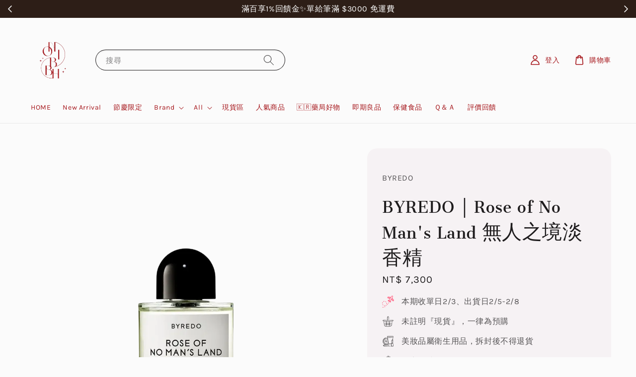

--- FILE ---
content_type: text/html; charset=UTF-8
request_url: https://onibbh.com/products/byredo-rose-of-no-man-s-land-%E7%84%A1%E4%BA%BA%E4%B9%8B%E5%A2%83%E6%B7%A1%E9%A6%99%E7%B2%BE%EF%BB%BF
body_size: 58871
content:
<!doctype html>
<!--[if lt IE 7]><html class="no-js lt-ie9 lt-ie8 lt-ie7" lang="en"> <![endif]-->
<!--[if IE 7]><html class="no-js lt-ie9 lt-ie8" lang="en"> <![endif]-->
<!--[if IE 8]><html class="no-js lt-ie9" lang="en"> <![endif]-->
<!--[if IE 9 ]><html class="ie9 no-js"> <![endif]-->
<!--[if (gt IE 9)|!(IE)]><!--> <html class="no-js"> <!--<![endif]-->
<head>
  
<meta name="keywords" content="韓國代購, 歐妮搬搬貨, ONIBBH BEAUTY, 韓國美妝, 香水, 香氛蠟燭, 韓國香水推薦, 韓國選品, PDRN推薦, 韓國彩妝必買清單, 氣墊粉餅推薦, Bobbi Brown, YSL, PRADA beauty, 韓國免稅店, 專櫃美妝代購, 韓國保健食品">
  
  <!-- Basic page needs ================================================== -->
  <meta charset="utf-8">
  <meta http-equiv="X-UA-Compatible" content="IE=edge,chrome=1">

  
  <link rel="icon" href="https://cdn.store-assets.com/s/1169666/f/14425813.png" />
  

  <!-- Title and description ================================================== -->
  <title>
  BYREDO｜Rose of No Man&#39;s Land 無人之境淡香精﻿ &ndash; 歐妮搬搬貨 ONIBBH
  </title>

  
  <meta name="description" content="靈感源於第一次世界大戰期間照顧士兵的醫護人員， 向在前線搶救無數生命的「荒原玫瑰」致敬， 歌頌無私的力量和純粹的使命感，有別於甜膩的玫瑰，無人之境淡香精充滿了對女性堅毅與勇氣的致敬，是一款乾爽、溫暖的中性玫瑰香調。">
  

  <!-- Social meta ================================================== -->
  

  <meta property="og:type" content="product">
  <meta property="og:title" content="BYREDO｜Rose of No Man&#39;s Land 無人之境淡香精﻿">
  <meta property="og:url" content="https://www.onibbh.com/products/byredo-rose-of-no-man-s-land-無人之境淡香精﻿">
  
  <meta property="og:image" content="https://cdn.store-assets.com/s/1169666/i/88053331.png">
  <meta property="og:image:secure_url" content="https://cdn.store-assets.com/s/1169666/i/88053331.png">
  
  <meta property="og:image" content="https://cdn.store-assets.com/s/1169666/i/66484849.jpeg">
  <meta property="og:image:secure_url" content="https://cdn.store-assets.com/s/1169666/i/66484849.jpeg">
  
  <meta property="og:price:amount" content="5200">
  <meta property="og:price:currency" content="TWD">


<meta property="og:description" content="靈感源於第一次世界大戰期間照顧士兵的醫護人員， 向在前線搶救無數生命的「荒原玫瑰」致敬， 歌頌無私的力量和純粹的使命感，有別於甜膩的玫瑰，無人之境淡香精充滿了對女性堅毅與勇氣的致敬，是一款乾爽、溫暖的中性玫瑰香調。">
<meta property="og:site_name" content="歐妮搬搬貨 ONIBBH">



  <meta name="twitter:card" content="summary">



  <meta name="twitter:site" content="@">


  <meta name="twitter:title" content="BYREDO｜Rose of No Man&#39;s Land 無人之境淡香精﻿">
  <meta name="twitter:description" content="靈感源於第一次世界大戰期間照顧士兵的醫護人員，向在前線搶救無數生命的「荒原玫瑰」致敬，歌頌無私的力量和純粹的使命感。
有別於甜膩的玫瑰，無人之境淡香精充滿了對女性堅毅與勇氣的致敬，是一款乾爽、溫暖的中性玫瑰香調。
｜香味介紹｜前調：粉紅胡椒、土耳其玫瑰中調：覆盆莓花、土耳其玫瑰原精後調：紙莎草、白琥珀
｜產品資訊｜容量：50ML/100ML產地：法國來源：韓免稅店
-
＊ 港澳地區不開放寄送香水、">
  <meta name="twitter:image" content="">
  <meta name="twitter:image:width" content="480">
  <meta name="twitter:image:height" content="480">




  <!-- Helpers ================================================== -->
  <link rel="canonical" href="https://www.onibbh.com/products/byredo-rose-of-no-man-s-land-無人之境淡香精﻿">
  <meta name="viewport" content="width=device-width,initial-scale=1,maximum-scale=1">
  <meta name="theme-color" content="#A6171C">
  
  <script src="//ajax.googleapis.com/ajax/libs/jquery/1.11.0/jquery.min.js" type="text/javascript" ></script>
  
  <!-- Header hook for plugins ================================================== -->
  
<!-- ScriptTags -->
<script>window.__st={'p': 'product', 'cid': ''};</script><script src='/assets/events.js'></script><script>(function(){function asyncLoad(){var urls=['/assets/traffic.js?v=1','https://smartarget.online/loader.js?type=int&u=227773978d7d1fcb5f4f59aa5b5bd9b78a0ef0a7&source=easystore_line','https://apps.easystore.co/facebook-login/script.js?shop=onibbh2015.easy.co'];for(var i=0;i<urls.length;i++){var s=document.createElement('script');s.type='text/javascript';s.async=true;s.src=urls[i];var x=document.getElementsByTagName('script')[0];x.parentNode.insertBefore(s, x);}}window.attachEvent ? window.attachEvent('onload', asyncLoad) : window.addEventListener('load', asyncLoad, false);})();</script>
<!-- /ScriptTags -->

  
  
  <script src="https://store-themes.easystore.co/1169666/themes/289981/assets/global.js?t=1769029223" defer="defer"></script>

  
  
  <script>
  (function(i,s,o,g,r,a,m){i['GoogleAnalyticsObject']=r;i[r]=i[r]||function(){
  (i[r].q=i[r].q||[]).push(arguments)},i[r].l=1*new Date();a=s.createElement(o),
  m=s.getElementsByTagName(o)[0];a.async=1;a.src=g;m.parentNode.insertBefore(a,m)
  })(window,document,'script','https://www.google-analytics.com/analytics.js','ga');

  ga('create', '', 'auto','myTracker');
  ga('myTracker.send', 'pageview');

  </script>
  
  <script src="/assets/storefront.js?id=914286bfa5e6419c67d1" type="text/javascript" ></script>
  

  <!-- CSS ================================================== -->
  <style>
      @font-face {
        font-family: 'Karla';
        font-style: normal;
        font-weight: regular;
        src: local('Karla regular'), local('Karla-regular'), url(https://fonts.gstatic.com/s/karla/v15/qkBIXvYC6trAT55ZBi1ueQVIjQTD-JqqFENLR7fHGw.ttf) format('truetype');
      }

      @font-face {
        font-family: 'Sree Krushnadevaraya';
        font-style: normal;
        font-weight: regular;
        src: local('Sree Krushnadevaraya regular'), local('Sree Krushnadevaraya-regular'), url(https://fonts.gstatic.com/s/sreekrushnadevaraya/v14/~ChYKFFNyZWUgS3J1c2huYWRldmFyYXlhIAAqBAgBGAE=.ttf) format('truetype');
      }

      :root {
        --font-body-family: 'Karla', sans-serif;
        --font-body-style: normal;
        --font-body-weight: 400;

        --font-heading-family: 'Sree Krushnadevaraya', serif;
        --font-heading-style: normal;
        --font-heading-weight: 400;

        --color-heading-text: 30,28,29;
        --color-base-text: 30,28,29;
        --color-base-background-1: 251,251,251;
        --color-base-background-2: 251,251,251;
        
        --color-base-solid-button-labels: 251,251,251;
        --color-base-outline-button-labels: 166,23,28;
        
        --color-base-accent-1: 166,23,28;
        --color-base-accent-2: 166,23,28;
        --payment-terms-background-color: 251,251,251;

        --gradient-base-background-1: 251,251,251;
        --gradient-base-background-2: 251,251,251;
        --gradient-base-accent-1: 166,23,28;
        --gradient-base-accent-2: 166,23,28;

        --page-width: 160rem;
      }

      *,
      *::before,
      *::after {
        box-sizing: inherit;
      }

      html {
        box-sizing: border-box;
        font-size: 62.5%;
        height: 100%;
      }

      body {
        display: grid;
        grid-template-rows: auto auto 1fr auto;
        grid-template-columns: 100%;
        min-height: 100%;
        margin: 0;
        font-size: 1.5rem;
        letter-spacing: 0.06rem;
        line-height: 1.8;
        font-family: var(--font-body-family);
        font-style: var(--font-body-style);
        font-weight: var(--font-body-weight);
        
      }

      @media screen and (min-width: 750px) {
        body {
          font-size: 1.6rem;
        }
      }
   </style>
  
  <link href="https://store-themes.easystore.co/1169666/themes/289981/assets/base.css?t=1769029223" rel="stylesheet" type="text/css" media="screen" />

  
  
<!-- Snippet:global/head: Product Star Rating 商品評價 -->

          <script src="https://cdn.jsdelivr.net/npm/swiper@8/swiper-bundle.min.js"></script>
          <script src="https://apps.easystore.co/assets/js/star-rating/main.js"></script>
          <link rel="stylesheet" href="https://cdn.jsdelivr.net/npm/swiper@8/swiper-bundle.min.css">
          <link rel="stylesheet" href="https://apps.easystore.co/assets/css/star-rating/main.css?v1.4.3">
<!-- /Snippet -->


  <script>document.documentElement.className = document.documentElement.className.replace('no-js', 'js');</script>
</head>

<body id="byredo---rose-of-no-man-s-land-------------------------" class="template-product" >
	
  
<!-- Snippet:global/body_start: Announcement Bar -->
<link rel="stylesheet" href="https://apps.easystore.co/assets/css/annoucement-bar/slider.css?v1.01">

<input type="hidden" id="total_announcement_left" name="total_announcement_left" value="3">
<input type="hidden" id="locale" name="locale" value="zh_TW">

<slider-announcement-bar-app id="announcement-bar" name="announcement-bar" style="
    border: unset;
    padding: 4px 0px;
    margin: 0px;
    z-index:2999;
    background:rgb(45, 30, 23);
    color:rgb(255, 255, 255);
    position: -webkit-sticky; position: sticky; top: 0;
">

  <div style="
    display: flex;
    justify-content: space-between;
    align-items: center;
    padding: 0px 0px;
    border-top: 0px;
    border-bottom: 0px;
    border-color: transparent;
  ">
    <div style="height: 24px;">
            <a id="previous-announcement-bar-button" class="announcement-bar-direction-button" type="button" name="previous" style="height: 24px;">
        <svg xmlns="http://www.w3.org/2000/svg" class="icon icon-tabler icon-tabler-chevron-left" width="24" height="24" viewBox="0 0 24 24" stroke-width="1.5" stroke="white" fill="none" stroke-linecap="round" stroke-linejoin="round">
          <path stroke="none" d="M0 0h24v24H0z" fill="none" />
          <polyline points="15 6 9 12 15 18" />
        </svg>
      </a>
          </div>

    <ul style="flex-grow: 2; margin: 0px;">
            <li id="announcement_bar_0" style="
          display: flex;
          justify-content: center;
          align-items: center;
          flex-wrap: wrap;
          margin: 0px;
          width: 100%;
          word-wrap: break-word;
        ">
        滿百享1%回饋金✨單給筆滿 $3000 免運費
                        <input type="hidden" id="expired_at_0" name="expired_at_0" value="2024-07-14 00:00">
      </li>
            <li id="announcement_bar_1" style="
          display: flex;
          justify-content: center;
          align-items: center;
          flex-wrap: wrap;
          margin: 0px;
          width: 100%;
          word-wrap: break-word;
        ">
        會員首購贈 $50 購物金，結帳自動折扣！
                        <input type="hidden" id="expired_at_1" name="expired_at_1" value="2023-12-01 00:00">
      </li>
            <li id="announcement_bar_2" style="
          display: flex;
          justify-content: center;
          align-items: center;
          flex-wrap: wrap;
          margin: 0px;
          width: 100%;
          word-wrap: break-word;
        ">
        本期收單日2/3｜出貨日2/5-2/8
                        <input type="hidden" id="expired_at_2" name="expired_at_2" value="2024-12-27 00:00">
      </li>
          </ul>

    <div style="display: flex;">
            <a id="next-announcement-bar-button" class="announcement-bar-direction-button" type="button" name="next" style="height: 24px;">
        <svg xmlns="http://www.w3.org/2000/svg" class="icon icon-tabler icon-tabler-chevron-right" width="24" height="24" viewBox="0 0 24 24" stroke-width="1.5" stroke="white" fill="none" stroke-linecap="round" stroke-linejoin="round">
          <path stroke="none" d="M0 0h24v24H0z" fill="none" />
          <polyline points="9 6 15 12 9 18" />
        </svg>
      </a>
                </div>
  </div>


</slider-announcement-bar-app>

<script>
  $(function() {
    var is_top_enabled =  1;

    const loadScript = function(url, callback) {
      const script = document.createElement("script");
      script.type = "text/javascript";
      // If the browser is Internet Explorer.
      if (script.readyState) {
        script.onreadystatechange = function() {
          if (script.readyState == "loaded" || script.readyState == "complete") {
            script.onreadystatechange = null;
            callback();
          }
        };
        // For any other browser.
      } else {
        script.onload = function() {
          callback();
        };
      }
      script.src = url;
      document.getElementsByTagName("head")[0].appendChild(script);
    };

    const announcementBarAppJS = function($) {

      $('#announcement-close-button').on('click', function() {
        $('#announcement-bar, #announcement-bar-top').hide();
        $('#easystore-section-header, .sticky-topbar').css('top', '');
      });
    }

    if (typeof jQuery === 'undefined') {
      loadScript('//ajax.googleapis.com/ajax/libs/jquery/1.11.2/jquery.min.js', function() {
        jQuery = jQuery.noConflict(true);
        announcementBarAppJS(jQuery);
      });
    } else {
      announcementBarAppJS(jQuery);
    }


    
    if(is_top_enabled){
      // Prevent announcement bar block header
      setTimeout(()=>{
        $('#easystore-section-header, .sticky-topbar').css('top', $('#announcement-bar').height()+'px');
      }, 2000);
    }
  });

  setInterval(function() {
    const total_announcement = "3"
    var total_announcement_left = $("#total_announcement_left").val();

    for (let i = 0; i <= total_announcement; i++) {
      const startDate = new Date();
      const endDateStr = $("#expired_at_" + i).val();
      const endDate = endDateStr == undefined ? new Date() : new Date(endDateStr.replace(/-/g, "/"));
      const seconds = (endDate.getTime() - startDate.getTime()) / 1000;

      const days = parseInt(seconds / 86400);
      const hours = parseInt((seconds % 86400) / 3600);
      const mins = parseInt((seconds % 86400 % 3600) / 60);
      const secs = parseInt((seconds % 86400 % 3600) % 60);

      // use to translate countdown unit
      // (translate based on the preferred language when save announcement bar setting)
      String.prototype.translate = function() {
        try {
          if ($("#locale").val() == "zh_TW") {
            if (this.toString() === 'day') {
              return "天";
            }
            if (this.toString() === 'hour') {
              return "小時";
            }
            if (this.toString() === 'min') {
              return "分鐘";
            }
            if (this.toString() === 'sec') {
              return "秒";
            }
          } else {
            if (this.toString() === 'day') {
              if (days > 0) {
                return "Days";
              } else {
                return "Day";
              }
            } else if (this.toString() === 'hour') {
              if (hours > 0) {
                return "Hours";
              } else {
                return "Hour";
              }
            } else if (this.toString() === 'min') {
              if (mins > 0) {
                return "Mins";
              } else {
                return "Min";
              }
            } else if (this.toString() === 'sec') {
              if (secs > 0) {
                return "Secs";
              } else {
                return "Sec";
              }
            }
          }
        } catch (error) {
          console.log("Some errors heres", error);
        }
      };

      const announcementBar_countdown = document.getElementById("announcementBar_countdown_" + i);
      if (announcementBar_countdown && seconds > 0) {

        $(announcementBar_countdown).show()
        announcementBar_countdown.innerHTML = `
          <div>
            ${days} <small>${'day'.translate()}</small>
          </div>
          <div>
            ${hours} <small>${'hour'.translate()}</small>
          </div>
          <div>
            ${mins} <small>${'min'.translate()}</small>
          </div>
          <div>
            ${secs} <small>${'sec'.translate()}</small>
          </div>
        `;


      } else if (announcementBar_countdown && seconds <= 0) {
        $("#announcement_bar_" + i).remove();
        total_announcement_left = total_announcement_left - 1;
        $("#total_announcement_left").val(total_announcement_left);
      }
    }

    showOrHide(total_announcement_left);
  }, 1000);


  function showOrHide(total_announcement_left) {
    if (total_announcement_left <= 1) {
      $("#previous-announcement-bar-button,#next-announcement-bar-button").hide();
    } else {
      $("#previous-announcement-bar-button,#next-announcement-bar-button").show();
    }

    if (total_announcement_left == 0) {
      $("#announcement-close-button").hide();
      $("#announcement-bar").hide();
      $('#announcement-bar-top').hide();
      $('#easystore-section-header, .sticky-topbar').css('top', '');
    }
  };

  let annoucementBarAutoMoveInterval = '';
  class AnnouncementBarAppSlider extends HTMLElement {
    constructor() {
      super();
      this.slider = this.querySelector('ul');
      this.sliderItems = this.querySelectorAll('li');
      this.prevButton = this.querySelector('a[name="previous"]');
      this.nextButton = this.querySelector('a[name="next"]');

      if (!this.slider || !this.nextButton) return;

      const resizeObserver = new ResizeObserver(entries => this.initPages());
      resizeObserver.observe(this.slider);

      this.slider.addEventListener('scroll', this.update.bind(this));
      this.prevButton.addEventListener('click', this.onButtonClick.bind(this));
      this.nextButton.addEventListener('click', this.onButtonClick.bind(this));


    }

    initPages() {
      const sliderItemsToShow = Array.from(this.sliderItems).filter(element => element.clientWidth > 0);
      this.sliderLastItem = sliderItemsToShow[sliderItemsToShow.length - 1];
      if (sliderItemsToShow.length === 0) return;
      this.slidesPerPage = Math.floor(this.slider.clientWidth / sliderItemsToShow[0].clientWidth);
      this.totalPages = sliderItemsToShow.length - this.slidesPerPage + 1;
      this.update();
      let self = this
      var total_announcement_left = $("#total_announcement_left").val();
      annoucementBarAutoMoveInterval = setInterval(function() {
        if (total_announcement_left > 1) {
          self.moveSlide('next')
        }
      }, 5000)
    }

    update() {
      this.currentPage = Math.round(this.slider.scrollLeft / this.sliderLastItem.clientWidth) + 1;
    }

    onButtonClick(event) {
      event.preventDefault();
      let self = this;
      self.moveSlide(event.currentTarget.name);
    }


    moveSlide(move_to) {

      clearInterval(annoucementBarAutoMoveInterval);
      let self = this;
      annoucementBarAutoMoveInterval = setInterval(function() {
        self.moveSlide('next');
      }, 5000)

      if (move_to === 'previous' && this.currentPage === 1) {
        this.slider.scrollTo({
          left: this.sliderLastItem.clientWidth * (this.totalPages - 1)
        });
      } else if (move_to === 'next' && this.currentPage === this.totalPages) {
        this.slider.scrollTo({
          left: 0
        });
      } else {
        const slideScrollPosition = move_to === 'next' ? this.slider.scrollLeft + this.sliderLastItem
          .clientWidth : this.slider.scrollLeft - this.sliderLastItem.clientWidth;
        this.slider.scrollTo({
          left: slideScrollPosition
        });
      }
    }

  }

  customElements.define('slider-announcement-bar-app', AnnouncementBarAppSlider);
</script>

<!-- /Snippet -->

<!-- Snippet:global/body_start: Console Extension -->
<div id='es_console' style='display: none;'>1169666</div>
<!-- /Snippet -->

	
 	<style>
  header {
    --logo-width: 115px;
  }
  .header-wrapper,
  .header-wrapper .list-menu--disclosure,
  .header-wrapper .search-modal{
    background-color: #FBFBFB;
  }
  .header-wrapper .search-modal .field__input{
    background-color: rgb(var(--color-background));
  }
  .header-wrapper summary .icon-caret,
  .header-wrapper .header__menu-item a,
  .header-wrapper .list-menu__item,
  .header-wrapper .link--text{
    color: #A6171C;
  }
  
  .search-modal__form{
    position: relative;
  }
  
  .dropdown {
    display: none;
    position: absolute;
    top: 100%;
    left: 0;
    width: 100%;
    padding: 5px 0;
    background-color: #fff;
    color:#000;
    z-index: 1000;
    border-bottom-left-radius: 15px;
    border-bottom-right-radius: 15px;
    border: 1px solid rgba(var(--color-foreground), 1);
    border-top: none;
    overflow-x: hidden;
    overflow-y: auto;
    max-height: 350px;
  }
  
  .dropdown-item {
    padding: 0.4rem 2rem;
    cursor: pointer;
    line-height: 1.4;
    overflow: hidden;
    text-overflow: ellipsis;
    white-space: nowrap;
  }
  
  .dropdown-item:hover{
    background-color: #f3f3f3;
  }
  
  .search__input.is-focus{
    border-radius: 15px;
    border-bottom-left-radius: 0;
    border-bottom-right-radius: 0;
    border: 1px solid rgba(var(--color-foreground), 1);
    border-bottom: none;
    box-shadow: none;
  }
  
  .clear-all {
    text-align: right;
    padding: 0 2rem 0.2rem;
    line-height: 1;
    font-size: 70%;
    margin-bottom: -2px;
  }
  
  .clear-all:hover{
    background-color: #fff;
  }
  
  .search-input-focus .easystore-section-header-hidden{
    transform: none;
  }
  .referral-notification {
    position: absolute;
    top: 100%;
    right: 0;
    background: white;
    border: 1px solid #e0e0e0;
    border-radius: 8px;
    box-shadow: 0 4px 12px rgba(0, 0, 0, 0.15);
    width: 280px;
    z-index: 1000;
    padding: 16px;
    margin-top: 8px;
    font-size: 14px;
    line-height: 1.4;
  }
  
  .referral-notification::before {
    content: '';
    position: absolute;
    top: -8px;
    right: 20px;
    width: 0;
    height: 0;
    border-left: 8px solid transparent;
    border-right: 8px solid transparent;
    border-bottom: 8px solid white;
  }
  
  .referral-notification::after {
    content: '';
    position: absolute;
    top: -9px;
    right: 20px;
    width: 0;
    height: 0;
    border-left: 8px solid transparent;
    border-right: 8px solid transparent;
    border-bottom: 8px solid #e0e0e0;
  }
  
  .referral-notification h4 {
    margin: 0 0 8px 0;
    color: #2196F3;
    font-size: 16px;
    font-weight: 600;
  }
  
  .referral-notification p {
    margin: 0 0 12px 0;
    color: #666;
  }
  
  .referral-notification .referral-code {
    background: #f5f5f5;
    padding: 8px;
    border-radius: 4px;
    font-family: monospace;
    font-size: 13px;
    text-align: center;
    margin: 8px 0;
    border: 1px solid #ddd;
  }
  
  .referral-notification .close-btn {
    position: absolute;
    top: 8px;
    right: 8px;
    background: none;
    border: none;
    font-size: 18px;
    color: #999;
    cursor: pointer;
    padding: 0;
    width: 20px;
    height: 20px;
    line-height: 1;
  }
  
  .referral-notification .close-btn:hover {
    color: #333;
  }
  
  .referral-notification .action-btn {
    background: #2196F3;
    color: white;
    border: none;
    padding: 8px 16px;
    border-radius: 4px;
    cursor: pointer;
    font-size: 12px;
    margin-right: 8px;
    margin-top: 8px;
  }
  
  .referral-notification .action-btn:hover {
    background: #1976D2;
  }
  
  .referral-notification .dismiss-btn {
    background: transparent;
    color: #666;
    border: 1px solid #ddd;
    padding: 8px 16px;
    border-radius: 4px;
    cursor: pointer;
    font-size: 12px;
    margin-top: 8px;
  }
  
  .referral-notification .dismiss-btn:hover {
    background: #f5f5f5;
  }
  .referral-modal__dialog {
    transform: translate(-50%, 0);
    transition: transform var(--duration-default) ease, visibility 0s;
    z-index: 10000;
    position: fixed;
    top: 20vh;
    left: 50%;
    width: 100%;
    max-width: 350px;
    box-shadow: 0 4px 12px rgba(0, 0, 0, 0.15);
    border-radius: 12px;
    background-color: #fff;
    color: #000;
    padding: 20px;
    text-align: center;
  }

  .modal-overlay.referral-modal-overlay {
    position: fixed;
    top: 0;
    left: 0;
    width: 100%;
    height: 100%;
    background-color: rgba(0, 0, 0, 0.7);
    z-index: 2001;
    display: block;
    opacity: 1;
    transition: opacity var(--duration-default) ease, visibility 0s;
  }
</style>

<link rel="preload" href="https://store-themes.easystore.co/1169666/themes/289981/assets/section-header.css?t=1769029223" as="style" onload="this.onload=null;this.rel='stylesheet'">
<link rel="preload" href="https://store-themes.easystore.co/1169666/themes/289981/assets/component-list-menu.css?t=1769029223" as="style" onload="this.onload=null;this.rel='stylesheet'">
<link rel="preload" href="https://store-themes.easystore.co/1169666/themes/289981/assets/component-menu-drawer.css?t=1769029223" as="style" onload="this.onload=null;this.rel='stylesheet'">
<link rel="preload" href="https://store-themes.easystore.co/1169666/themes/289981/assets/component-cart-notification.css?v1.1?t=1769029223" as="style" onload="this.onload=null;this.rel='stylesheet'">

<script src="https://store-themes.easystore.co/1169666/themes/289981/assets/cart-notification.js?t=1769029223" defer="defer"></script>
<script src="https://store-themes.easystore.co/1169666/themes/289981/assets/details-modal.js?t=1769029223" defer="defer"></script>

<svg xmlns="http://www.w3.org/2000/svg" class="hidden">
  <symbol id="icon-search" viewbox="0 0 18 19" fill="none">
    <path fill-rule="evenodd" clip-rule="evenodd" d="M11.03 11.68A5.784 5.784 0 112.85 3.5a5.784 5.784 0 018.18 8.18zm.26 1.12a6.78 6.78 0 11.72-.7l5.4 5.4a.5.5 0 11-.71.7l-5.41-5.4z" fill="currentColor"/>
  </symbol>

  <symbol id="icon-close" class="icon icon-close" fill="none" viewBox="0 0 18 17">
    <path d="M.865 15.978a.5.5 0 00.707.707l7.433-7.431 7.579 7.282a.501.501 0 00.846-.37.5.5 0 00-.153-.351L9.712 8.546l7.417-7.416a.5.5 0 10-.707-.708L8.991 7.853 1.413.573a.5.5 0 10-.693.72l7.563 7.268-7.418 7.417z" fill="currentColor">
  </symbol>
</svg>


<div id="easystore-section-header">
  <div class="header-wrapper header-wrapper--border-bottom">
    <header class="header header--middle-left page-width header--has-menu" itemscope itemtype="http://schema.org/Organization">
      <header-drawer data-breakpoint="tablet">
        <details class="menu-drawer-container menu-opening">
          <summary class="header__icon header__icon--menu header__icon--summary link link--text focus-inset" aria-label="Menu" role="button" aria-expanded="true" aria-controls="menu-drawer">
            <span>
              


    <svg class="icon icon-hamburger " data-name="Layer 1" xmlns="http://www.w3.org/2000/svg" viewBox="0 0 600 600"><path d="M32.5,65h535a25,25,0,0,0,0-50H32.5a25,25,0,0,0,0,50Z" fill="currentColor"/><path d="M567.5,275H32.5a25,25,0,0,0,0,50h535a25,25,0,0,0,0-50Z" fill="currentColor"/><path d="M567.5,535H32.5a25,25,0,0,0,0,50h535a25,25,0,0,0,0-50Z" fill="currentColor"/></svg>

  

              


    <svg class="icon icon-close " data-name="Layer 1" xmlns="http://www.w3.org/2000/svg" viewBox="0 0 600 600"><path d="M335.36,300,581.87,53.48a25,25,0,0,0-35.35-35.35L300,264.64,53.48,18.13A25,25,0,0,0,18.13,53.48L264.64,300,18.13,546.52a25,25,0,0,0,35.35,35.35L300,335.36,546.52,581.87a25,25,0,0,0,35.35-35.35Z" fill="currentColor"/></svg>

  

            </span>
          </summary>
          <div id="menu-drawer" class="menu-drawer motion-reduce" tabindex="-1">
            <div class="menu-drawer__inner-container">
              <div class="menu-drawer__navigation-container">
                <nav class="menu-drawer__navigation">
                  <ul class="menu-drawer__menu list-menu" role="list">
                    
                    
                      
                        <li>
                          <a href="/"  class="menu-drawer__menu-item list-menu__item link link--text focus-inset">
                            HOME
                          </a>
                        </li>
                      
                    
                    
                      
                        <li>
                          <a href="/collections/feature-on-homepage"  class="menu-drawer__menu-item list-menu__item link link--text focus-inset">
                            New Arrival
                          </a>
                        </li>
                      
                    
                    
                      
                        <li>
                          <a href="/collections/2025-節慶限定"  class="menu-drawer__menu-item list-menu__item link link--text focus-inset">
                            節慶限定
                          </a>
                        </li>
                      
                    
                    
                      
                        
                        <li>
                          <details>
                                <summary class="menu-drawer__menu-item list-menu__item link link--text focus-inset" role="button" aria-expanded="false" aria-controls="link-Bags">
                                  <a href="/collections/品牌總覽"  class="link--text list-menu__item menu-drawer__menu-item">
                                    Brand
                                  </a>
                                  


    <svg class="icon icon-arrow " data-name="Layer 1" xmlns="http://www.w3.org/2000/svg" viewBox="0 0 600 339.56"><path d="M31.06,196.67H504l-88.56,88.56a26.89,26.89,0,1,0,38,38L588,188.79a26.89,26.89,0,0,0,0-38L453.49,16.29a26.89,26.89,0,0,0-38,38L504,142.88H31.06a26.9,26.9,0,0,0,0,53.79Z" fill="currentColor"/></svg>

  

                                  


    <svg aria-hidden="true" focusable="false" role="presentation" class="icon icon-caret " viewBox="0 0 10 6">
      <path fill-rule="evenodd" clip-rule="evenodd" d="M9.354.646a.5.5 0 00-.708 0L5 4.293 1.354.646a.5.5 0 00-.708.708l4 4a.5.5 0 00.708 0l4-4a.5.5 0 000-.708z" fill="currentColor"></path>
    </svg>

  

                                </summary>
                                <div class="menu-drawer__submenu motion-reduce" tabindex="-1">
                                  <div class="menu-drawer__inner-submenu">
                                    <button class="menu-drawer__close-button link link--text focus-inset" aria-expanded="true">
                                      


    <svg class="icon icon-arrow " data-name="Layer 1" xmlns="http://www.w3.org/2000/svg" viewBox="0 0 600 339.56"><path d="M31.06,196.67H504l-88.56,88.56a26.89,26.89,0,1,0,38,38L588,188.79a26.89,26.89,0,0,0,0-38L453.49,16.29a26.89,26.89,0,0,0-38,38L504,142.88H31.06a26.9,26.9,0,0,0,0,53.79Z" fill="currentColor"/></svg>

  

                                      Brand
                                    </button>
                                    <ul class="menu-drawer__menu list-menu" role="list" tabindex="-1">
                                      
                                        
                                        
                                          
                                          <li>
                                            <details>
                                                  <summary class="menu-drawer__menu-item list-menu__item link link--text focus-inset" role="button" aria-expanded="false" aria-controls="link-Bags">
                                                    <a href="/collections/a"  class="link--text list-menu__item menu-drawer__menu-item">
                                                      A
                                                    </a>
                                                    


    <svg class="icon icon-arrow " data-name="Layer 1" xmlns="http://www.w3.org/2000/svg" viewBox="0 0 600 339.56"><path d="M31.06,196.67H504l-88.56,88.56a26.89,26.89,0,1,0,38,38L588,188.79a26.89,26.89,0,0,0,0-38L453.49,16.29a26.89,26.89,0,0,0-38,38L504,142.88H31.06a26.9,26.9,0,0,0,0,53.79Z" fill="currentColor"/></svg>

  

                                                    


    <svg aria-hidden="true" focusable="false" role="presentation" class="icon icon-caret " viewBox="0 0 10 6">
      <path fill-rule="evenodd" clip-rule="evenodd" d="M9.354.646a.5.5 0 00-.708 0L5 4.293 1.354.646a.5.5 0 00-.708.708l4 4a.5.5 0 00.708 0l4-4a.5.5 0 000-.708z" fill="currentColor"></path>
    </svg>

  

                                                  </summary>
                                                  <div class="menu-drawer__submenu motion-reduce" tabindex="-1">
                                                    <div class="menu-drawer__inner-submenu">
                                                      <button class="menu-drawer__close-button link link--text focus-inset" aria-expanded="true">
                                                        


    <svg class="icon icon-arrow " data-name="Layer 1" xmlns="http://www.w3.org/2000/svg" viewBox="0 0 600 339.56"><path d="M31.06,196.67H504l-88.56,88.56a26.89,26.89,0,1,0,38,38L588,188.79a26.89,26.89,0,0,0,0-38L453.49,16.29a26.89,26.89,0,0,0-38,38L504,142.88H31.06a26.9,26.9,0,0,0,0,53.79Z" fill="currentColor"/></svg>

  

                                                        A
                                                      </button>
                                                      <ul class="menu-drawer__menu list-menu" role="list" tabindex="-1">
                                                        
                                                          
                                                          
                                                            <li>
                                                              <a href="/collections/acqua-di-parma-帕爾瑪之水"  class="menu-drawer__menu-item link link--text list-menu__item focus-inset">
                                                                Acqua di Parma 帕爾瑪之水
                                                              </a>
                                                            </li>
                                                          
                                                        
                                                          
                                                          
                                                            <li>
                                                              <a href="/collections/age20-s"  class="menu-drawer__menu-item link link--text list-menu__item focus-inset">
                                                                AGE20&#39;S
                                                              </a>
                                                            </li>
                                                          
                                                        
                                                          
                                                          
                                                            <li>
                                                              <a href="/collections/aestura"  class="menu-drawer__menu-item link link--text list-menu__item focus-inset">
                                                                Aestura
                                                              </a>
                                                            </li>
                                                          
                                                        
                                                          
                                                          
                                                            <li>
                                                              <a href="/collections/aesop"  class="menu-drawer__menu-item link link--text list-menu__item focus-inset">
                                                                Aesop
                                                              </a>
                                                            </li>
                                                          
                                                        
                                                          
                                                          
                                                            <li>
                                                              <a href="/collections/amuse"  class="menu-drawer__menu-item link link--text list-menu__item focus-inset">
                                                                Amuse
                                                              </a>
                                                            </li>
                                                          
                                                        
                                                          
                                                          
                                                            <li>
                                                              <a href="/collections/atelier-cologne-歐瓏"  class="menu-drawer__menu-item link link--text list-menu__item focus-inset">
                                                                Atelier Cologne 法國歐瓏
                                                              </a>
                                                            </li>
                                                          
                                                        
                                                          
                                                          
                                                            <li>
                                                              <a href="/collections/aveda"  class="menu-drawer__menu-item link link--text list-menu__item focus-inset">
                                                                AVEDA
                                                              </a>
                                                            </li>
                                                          
                                                        
                                                        
                                                      </ul>
                                                    </div>
                                                  </div>
                                            </details>
                                          </li>
                                        
                                      
                                        
                                        
                                          
                                          <li>
                                            <details>
                                                  <summary class="menu-drawer__menu-item list-menu__item link link--text focus-inset" role="button" aria-expanded="false" aria-controls="link-Bags">
                                                    <a href="/collections/b"  class="link--text list-menu__item menu-drawer__menu-item">
                                                      B
                                                    </a>
                                                    


    <svg class="icon icon-arrow " data-name="Layer 1" xmlns="http://www.w3.org/2000/svg" viewBox="0 0 600 339.56"><path d="M31.06,196.67H504l-88.56,88.56a26.89,26.89,0,1,0,38,38L588,188.79a26.89,26.89,0,0,0,0-38L453.49,16.29a26.89,26.89,0,0,0-38,38L504,142.88H31.06a26.9,26.9,0,0,0,0,53.79Z" fill="currentColor"/></svg>

  

                                                    


    <svg aria-hidden="true" focusable="false" role="presentation" class="icon icon-caret " viewBox="0 0 10 6">
      <path fill-rule="evenodd" clip-rule="evenodd" d="M9.354.646a.5.5 0 00-.708 0L5 4.293 1.354.646a.5.5 0 00-.708.708l4 4a.5.5 0 00.708 0l4-4a.5.5 0 000-.708z" fill="currentColor"></path>
    </svg>

  

                                                  </summary>
                                                  <div class="menu-drawer__submenu motion-reduce" tabindex="-1">
                                                    <div class="menu-drawer__inner-submenu">
                                                      <button class="menu-drawer__close-button link link--text focus-inset" aria-expanded="true">
                                                        


    <svg class="icon icon-arrow " data-name="Layer 1" xmlns="http://www.w3.org/2000/svg" viewBox="0 0 600 339.56"><path d="M31.06,196.67H504l-88.56,88.56a26.89,26.89,0,1,0,38,38L588,188.79a26.89,26.89,0,0,0,0-38L453.49,16.29a26.89,26.89,0,0,0-38,38L504,142.88H31.06a26.9,26.9,0,0,0,0,53.79Z" fill="currentColor"/></svg>

  

                                                        B
                                                      </button>
                                                      <ul class="menu-drawer__menu list-menu" role="list" tabindex="-1">
                                                        
                                                          
                                                          
                                                            <li>
                                                              <a href="/collections/benefit"  class="menu-drawer__menu-item link link--text list-menu__item focus-inset">
                                                                Benefit
                                                              </a>
                                                            </li>
                                                          
                                                        
                                                          
                                                          
                                                            <li>
                                                              <a href="/collections/bibiang"  class="menu-drawer__menu-item link link--text list-menu__item focus-inset">
                                                                Bibiang
                                                              </a>
                                                            </li>
                                                          
                                                        
                                                          
                                                          
                                                            <li>
                                                              <a href="/collections/bioderma"  class="menu-drawer__menu-item link link--text list-menu__item focus-inset">
                                                                Bioderma
                                                              </a>
                                                            </li>
                                                          
                                                        
                                                          
                                                          
                                                            <li>
                                                              <a href="/collections/blue-elephant"  class="menu-drawer__menu-item link link--text list-menu__item focus-inset">
                                                                Blue Elephant
                                                              </a>
                                                            </li>
                                                          
                                                        
                                                          
                                                          
                                                            <li>
                                                              <a href="/collections/韓國品牌"  class="menu-drawer__menu-item link link--text list-menu__item focus-inset">
                                                                Bobbi Brown
                                                              </a>
                                                            </li>
                                                          
                                                        
                                                          
                                                          
                                                            <li>
                                                              <a href="/collections/bottega-veneta"  class="menu-drawer__menu-item link link--text list-menu__item focus-inset">
                                                                Bottega Veneta
                                                              </a>
                                                            </li>
                                                          
                                                        
                                                        
                                                      </ul>
                                                    </div>
                                                  </div>
                                            </details>
                                          </li>
                                        
                                      
                                        
                                        
                                          
                                          <li>
                                            <details>
                                                  <summary class="menu-drawer__menu-item list-menu__item link link--text focus-inset" role="button" aria-expanded="false" aria-controls="link-Bags">
                                                    <a href="/collections/c"  class="link--text list-menu__item menu-drawer__menu-item">
                                                      C
                                                    </a>
                                                    


    <svg class="icon icon-arrow " data-name="Layer 1" xmlns="http://www.w3.org/2000/svg" viewBox="0 0 600 339.56"><path d="M31.06,196.67H504l-88.56,88.56a26.89,26.89,0,1,0,38,38L588,188.79a26.89,26.89,0,0,0,0-38L453.49,16.29a26.89,26.89,0,0,0-38,38L504,142.88H31.06a26.9,26.9,0,0,0,0,53.79Z" fill="currentColor"/></svg>

  

                                                    


    <svg aria-hidden="true" focusable="false" role="presentation" class="icon icon-caret " viewBox="0 0 10 6">
      <path fill-rule="evenodd" clip-rule="evenodd" d="M9.354.646a.5.5 0 00-.708 0L5 4.293 1.354.646a.5.5 0 00-.708.708l4 4a.5.5 0 00.708 0l4-4a.5.5 0 000-.708z" fill="currentColor"></path>
    </svg>

  

                                                  </summary>
                                                  <div class="menu-drawer__submenu motion-reduce" tabindex="-1">
                                                    <div class="menu-drawer__inner-submenu">
                                                      <button class="menu-drawer__close-button link link--text focus-inset" aria-expanded="true">
                                                        


    <svg class="icon icon-arrow " data-name="Layer 1" xmlns="http://www.w3.org/2000/svg" viewBox="0 0 600 339.56"><path d="M31.06,196.67H504l-88.56,88.56a26.89,26.89,0,1,0,38,38L588,188.79a26.89,26.89,0,0,0,0-38L453.49,16.29a26.89,26.89,0,0,0-38,38L504,142.88H31.06a26.9,26.9,0,0,0,0,53.79Z" fill="currentColor"/></svg>

  

                                                        C
                                                      </button>
                                                      <ul class="menu-drawer__menu list-menu" role="list" tabindex="-1">
                                                        
                                                          
                                                          
                                                            <li>
                                                              <a href="/collections/cepolab"  class="menu-drawer__menu-item link link--text list-menu__item focus-inset">
                                                                cepoLAB
                                                              </a>
                                                            </li>
                                                          
                                                        
                                                          
                                                          
                                                            <li>
                                                              <a href="/collections/chantecaille-香緹卡"  class="menu-drawer__menu-item link link--text list-menu__item focus-inset">
                                                                Chantecaille 香緹卡
                                                              </a>
                                                            </li>
                                                          
                                                        
                                                          
                                                          
                                                            <li>
                                                              <a href="/collections/chanel"  class="menu-drawer__menu-item link link--text list-menu__item focus-inset">
                                                                Chanel
                                                              </a>
                                                            </li>
                                                          
                                                        
                                                          
                                                          
                                                            <li>
                                                              <a href="/collections/cle-de-peau-beaute-肌膚之鑰"  class="menu-drawer__menu-item link link--text list-menu__item focus-inset">
                                                                CLE DE PEAU BEAUTE 肌膚之鑰 
                                                              </a>
                                                            </li>
                                                          
                                                        
                                                          
                                                          
                                                            <li>
                                                              <a href="/collections/creed"  class="menu-drawer__menu-item link link--text list-menu__item focus-inset">
                                                                CREED
                                                              </a>
                                                            </li>
                                                          
                                                        
                                                          
                                                          
                                                            <li>
                                                              <a href="/collections/clarins"  class="menu-drawer__menu-item link link--text list-menu__item focus-inset">
                                                                Clarins 克蘭詩
                                                              </a>
                                                            </li>
                                                          
                                                        
                                                        
                                                      </ul>
                                                    </div>
                                                  </div>
                                            </details>
                                          </li>
                                        
                                      
                                        
                                        
                                          
                                          <li>
                                            <details>
                                                  <summary class="menu-drawer__menu-item list-menu__item link link--text focus-inset" role="button" aria-expanded="false" aria-controls="link-Bags">
                                                    <a href="/collections/d"  class="link--text list-menu__item menu-drawer__menu-item">
                                                      D
                                                    </a>
                                                    


    <svg class="icon icon-arrow " data-name="Layer 1" xmlns="http://www.w3.org/2000/svg" viewBox="0 0 600 339.56"><path d="M31.06,196.67H504l-88.56,88.56a26.89,26.89,0,1,0,38,38L588,188.79a26.89,26.89,0,0,0,0-38L453.49,16.29a26.89,26.89,0,0,0-38,38L504,142.88H31.06a26.9,26.9,0,0,0,0,53.79Z" fill="currentColor"/></svg>

  

                                                    


    <svg aria-hidden="true" focusable="false" role="presentation" class="icon icon-caret " viewBox="0 0 10 6">
      <path fill-rule="evenodd" clip-rule="evenodd" d="M9.354.646a.5.5 0 00-.708 0L5 4.293 1.354.646a.5.5 0 00-.708.708l4 4a.5.5 0 00.708 0l4-4a.5.5 0 000-.708z" fill="currentColor"></path>
    </svg>

  

                                                  </summary>
                                                  <div class="menu-drawer__submenu motion-reduce" tabindex="-1">
                                                    <div class="menu-drawer__inner-submenu">
                                                      <button class="menu-drawer__close-button link link--text focus-inset" aria-expanded="true">
                                                        


    <svg class="icon icon-arrow " data-name="Layer 1" xmlns="http://www.w3.org/2000/svg" viewBox="0 0 600 339.56"><path d="M31.06,196.67H504l-88.56,88.56a26.89,26.89,0,1,0,38,38L588,188.79a26.89,26.89,0,0,0,0-38L453.49,16.29a26.89,26.89,0,0,0-38,38L504,142.88H31.06a26.9,26.9,0,0,0,0,53.79Z" fill="currentColor"/></svg>

  

                                                        D
                                                      </button>
                                                      <ul class="menu-drawer__menu list-menu" role="list" tabindex="-1">
                                                        
                                                          
                                                          
                                                            <li>
                                                              <a href="/collections/dear-dracena"  class="menu-drawer__menu-item link link--text list-menu__item focus-inset">
                                                                DEAR DRACENA
                                                              </a>
                                                            </li>
                                                          
                                                        
                                                          
                                                          
                                                            <li>
                                                              <a href="/collections/diptyque"  class="menu-drawer__menu-item link link--text list-menu__item focus-inset">
                                                                DIPTYQUE
                                                              </a>
                                                            </li>
                                                          
                                                        
                                                          
                                                          
                                                            <li>
                                                              <a href="/collections/dolce-gabbana-杜嘉班納"  class="menu-drawer__menu-item link link--text list-menu__item focus-inset">
                                                                Dolce &amp; Gabbana 杜嘉班納
                                                              </a>
                                                            </li>
                                                          
                                                        
                                                          
                                                          
                                                            <li>
                                                              <a href="/collections/d-s-durga"  class="menu-drawer__menu-item link link--text list-menu__item focus-inset">
                                                                D.S. &amp; DURGA
                                                              </a>
                                                            </li>
                                                          
                                                        
                                                        
                                                      </ul>
                                                    </div>
                                                  </div>
                                            </details>
                                          </li>
                                        
                                      
                                        
                                        
                                          
                                          <li>
                                            <details>
                                                  <summary class="menu-drawer__menu-item list-menu__item link link--text focus-inset" role="button" aria-expanded="false" aria-controls="link-Bags">
                                                    <a href="/collections/e"  class="link--text list-menu__item menu-drawer__menu-item">
                                                      E
                                                    </a>
                                                    


    <svg class="icon icon-arrow " data-name="Layer 1" xmlns="http://www.w3.org/2000/svg" viewBox="0 0 600 339.56"><path d="M31.06,196.67H504l-88.56,88.56a26.89,26.89,0,1,0,38,38L588,188.79a26.89,26.89,0,0,0,0-38L453.49,16.29a26.89,26.89,0,0,0-38,38L504,142.88H31.06a26.9,26.9,0,0,0,0,53.79Z" fill="currentColor"/></svg>

  

                                                    


    <svg aria-hidden="true" focusable="false" role="presentation" class="icon icon-caret " viewBox="0 0 10 6">
      <path fill-rule="evenodd" clip-rule="evenodd" d="M9.354.646a.5.5 0 00-.708 0L5 4.293 1.354.646a.5.5 0 00-.708.708l4 4a.5.5 0 00.708 0l4-4a.5.5 0 000-.708z" fill="currentColor"></path>
    </svg>

  

                                                  </summary>
                                                  <div class="menu-drawer__submenu motion-reduce" tabindex="-1">
                                                    <div class="menu-drawer__inner-submenu">
                                                      <button class="menu-drawer__close-button link link--text focus-inset" aria-expanded="true">
                                                        


    <svg class="icon icon-arrow " data-name="Layer 1" xmlns="http://www.w3.org/2000/svg" viewBox="0 0 600 339.56"><path d="M31.06,196.67H504l-88.56,88.56a26.89,26.89,0,1,0,38,38L588,188.79a26.89,26.89,0,0,0,0-38L453.49,16.29a26.89,26.89,0,0,0-38,38L504,142.88H31.06a26.9,26.9,0,0,0,0,53.79Z" fill="currentColor"/></svg>

  

                                                        E
                                                      </button>
                                                      <ul class="menu-drawer__menu list-menu" role="list" tabindex="-1">
                                                        
                                                          
                                                          
                                                            <li>
                                                              <a href="/collections/essential-parfums"  class="menu-drawer__menu-item link link--text list-menu__item focus-inset">
                                                                Essential Parfums
                                                              </a>
                                                            </li>
                                                          
                                                        
                                                          
                                                          
                                                            <li>
                                                              <a href="/collections/雅詩蘭黛"  class="menu-drawer__menu-item link link--text list-menu__item focus-inset">
                                                                Estee Lauder 雅詩蘭黛
                                                              </a>
                                                            </li>
                                                          
                                                        
                                                          
                                                          
                                                            <li>
                                                              <a href="/collections/eve-lom"  class="menu-drawer__menu-item link link--text list-menu__item focus-inset">
                                                                EVE LOM
                                                              </a>
                                                            </li>
                                                          
                                                        
                                                          
                                                          
                                                            <li>
                                                              <a href="/collections/exoproxyl"  class="menu-drawer__menu-item link link--text list-menu__item focus-inset">
                                                                EXOPROXYL
                                                              </a>
                                                            </li>
                                                          
                                                        
                                                        
                                                      </ul>
                                                    </div>
                                                  </div>
                                            </details>
                                          </li>
                                        
                                      
                                        
                                        
                                          
                                          <li>
                                            <details>
                                                  <summary class="menu-drawer__menu-item list-menu__item link link--text focus-inset" role="button" aria-expanded="false" aria-controls="link-Bags">
                                                    <a href="/collections/f"  class="link--text list-menu__item menu-drawer__menu-item">
                                                      F
                                                    </a>
                                                    


    <svg class="icon icon-arrow " data-name="Layer 1" xmlns="http://www.w3.org/2000/svg" viewBox="0 0 600 339.56"><path d="M31.06,196.67H504l-88.56,88.56a26.89,26.89,0,1,0,38,38L588,188.79a26.89,26.89,0,0,0,0-38L453.49,16.29a26.89,26.89,0,0,0-38,38L504,142.88H31.06a26.9,26.9,0,0,0,0,53.79Z" fill="currentColor"/></svg>

  

                                                    


    <svg aria-hidden="true" focusable="false" role="presentation" class="icon icon-caret " viewBox="0 0 10 6">
      <path fill-rule="evenodd" clip-rule="evenodd" d="M9.354.646a.5.5 0 00-.708 0L5 4.293 1.354.646a.5.5 0 00-.708.708l4 4a.5.5 0 00.708 0l4-4a.5.5 0 000-.708z" fill="currentColor"></path>
    </svg>

  

                                                  </summary>
                                                  <div class="menu-drawer__submenu motion-reduce" tabindex="-1">
                                                    <div class="menu-drawer__inner-submenu">
                                                      <button class="menu-drawer__close-button link link--text focus-inset" aria-expanded="true">
                                                        


    <svg class="icon icon-arrow " data-name="Layer 1" xmlns="http://www.w3.org/2000/svg" viewBox="0 0 600 339.56"><path d="M31.06,196.67H504l-88.56,88.56a26.89,26.89,0,1,0,38,38L588,188.79a26.89,26.89,0,0,0,0-38L453.49,16.29a26.89,26.89,0,0,0-38,38L504,142.88H31.06a26.9,26.9,0,0,0,0,53.79Z" fill="currentColor"/></svg>

  

                                                        F
                                                      </button>
                                                      <ul class="menu-drawer__menu list-menu" role="list" tabindex="-1">
                                                        
                                                          
                                                          
                                                            <li>
                                                              <a href="/collections/fation"  class="menu-drawer__menu-item link link--text list-menu__item focus-inset">
                                                                Fation
                                                              </a>
                                                            </li>
                                                          
                                                        
                                                          
                                                          
                                                            <li>
                                                              <a href="/collections/feld-apotheke"  class="menu-drawer__menu-item link link--text list-menu__item focus-inset">
                                                                Feld apotheke
                                                              </a>
                                                            </li>
                                                          
                                                        
                                                          
                                                          
                                                            <li>
                                                              <a href="/collections/fresh"  class="menu-drawer__menu-item link link--text list-menu__item focus-inset">
                                                                Fresh 馥蕾詩
                                                              </a>
                                                            </li>
                                                          
                                                        
                                                          
                                                          
                                                            <li>
                                                              <a href="/collections/freshian"  class="menu-drawer__menu-item link link--text list-menu__item focus-inset">
                                                                Freshian
                                                              </a>
                                                            </li>
                                                          
                                                        
                                                          
                                                          
                                                            <li>
                                                              <a href="/collections/fueguia-1833"  class="menu-drawer__menu-item link link--text list-menu__item focus-inset">
                                                                FUEGUIA 1833
                                                              </a>
                                                            </li>
                                                          
                                                        
                                                        
                                                      </ul>
                                                    </div>
                                                  </div>
                                            </details>
                                          </li>
                                        
                                      
                                        
                                        
                                          
                                          <li>
                                            <details>
                                                  <summary class="menu-drawer__menu-item list-menu__item link link--text focus-inset" role="button" aria-expanded="false" aria-controls="link-Bags">
                                                    <a href="/collections/g"  class="link--text list-menu__item menu-drawer__menu-item">
                                                      G
                                                    </a>
                                                    


    <svg class="icon icon-arrow " data-name="Layer 1" xmlns="http://www.w3.org/2000/svg" viewBox="0 0 600 339.56"><path d="M31.06,196.67H504l-88.56,88.56a26.89,26.89,0,1,0,38,38L588,188.79a26.89,26.89,0,0,0,0-38L453.49,16.29a26.89,26.89,0,0,0-38,38L504,142.88H31.06a26.9,26.9,0,0,0,0,53.79Z" fill="currentColor"/></svg>

  

                                                    


    <svg aria-hidden="true" focusable="false" role="presentation" class="icon icon-caret " viewBox="0 0 10 6">
      <path fill-rule="evenodd" clip-rule="evenodd" d="M9.354.646a.5.5 0 00-.708 0L5 4.293 1.354.646a.5.5 0 00-.708.708l4 4a.5.5 0 00.708 0l4-4a.5.5 0 000-.708z" fill="currentColor"></path>
    </svg>

  

                                                  </summary>
                                                  <div class="menu-drawer__submenu motion-reduce" tabindex="-1">
                                                    <div class="menu-drawer__inner-submenu">
                                                      <button class="menu-drawer__close-button link link--text focus-inset" aria-expanded="true">
                                                        


    <svg class="icon icon-arrow " data-name="Layer 1" xmlns="http://www.w3.org/2000/svg" viewBox="0 0 600 339.56"><path d="M31.06,196.67H504l-88.56,88.56a26.89,26.89,0,1,0,38,38L588,188.79a26.89,26.89,0,0,0,0-38L453.49,16.29a26.89,26.89,0,0,0-38,38L504,142.88H31.06a26.9,26.9,0,0,0,0,53.79Z" fill="currentColor"/></svg>

  

                                                        G
                                                      </button>
                                                      <ul class="menu-drawer__menu list-menu" role="list" tabindex="-1">
                                                        
                                                          
                                                          
                                                            <li>
                                                              <a href="/collections/gentle-monster"  class="menu-drawer__menu-item link link--text list-menu__item focus-inset">
                                                                Gentle Monster
                                                              </a>
                                                            </li>
                                                          
                                                        
                                                          
                                                          
                                                            <li>
                                                              <a href="/collections/glow"  class="menu-drawer__menu-item link link--text list-menu__item focus-inset">
                                                                Glow
                                                              </a>
                                                            </li>
                                                          
                                                        
                                                          
                                                          
                                                            <li>
                                                              <a href="/collections/glint"  class="menu-drawer__menu-item link link--text list-menu__item focus-inset">
                                                                GLINT
                                                              </a>
                                                            </li>
                                                          
                                                        
                                                          
                                                          
                                                            <li>
                                                              <a href="/collections/givenchy-紀梵希"  class="menu-drawer__menu-item link link--text list-menu__item focus-inset">
                                                                Givenchy 紀梵希
                                                              </a>
                                                            </li>
                                                          
                                                        
                                                          
                                                          
                                                            <li>
                                                              <a href="/collections/giorgio-armani-亞曼尼"  class="menu-drawer__menu-item link link--text list-menu__item focus-inset">
                                                                Giorgio Armani
                                                              </a>
                                                            </li>
                                                          
                                                        
                                                          
                                                          
                                                            <li>
                                                              <a href="/collections/groundpaln"  class="menu-drawer__menu-item link link--text list-menu__item focus-inset">
                                                                Groundplan
                                                              </a>
                                                            </li>
                                                          
                                                        
                                                          
                                                          
                                                            <li>
                                                              <a href="/collections/grafen"  class="menu-drawer__menu-item link link--text list-menu__item focus-inset">
                                                                Grafen
                                                              </a>
                                                            </li>
                                                          
                                                        
                                                          
                                                          
                                                            <li>
                                                              <a href="/collections/gucci"  class="menu-drawer__menu-item link link--text list-menu__item focus-inset">
                                                                Gucci
                                                              </a>
                                                            </li>
                                                          
                                                        
                                                          
                                                          
                                                            <li>
                                                              <a href="/collections/guerlain-嬌蘭"  class="menu-drawer__menu-item link link--text list-menu__item focus-inset">
                                                                Guerlain 嬌蘭
                                                              </a>
                                                            </li>
                                                          
                                                        
                                                        
                                                      </ul>
                                                    </div>
                                                  </div>
                                            </details>
                                          </li>
                                        
                                      
                                        
                                        
                                          
                                          <li>
                                            <details>
                                                  <summary class="menu-drawer__menu-item list-menu__item link link--text focus-inset" role="button" aria-expanded="false" aria-controls="link-Bags">
                                                    <a href="/collections/h"  class="link--text list-menu__item menu-drawer__menu-item">
                                                      H
                                                    </a>
                                                    


    <svg class="icon icon-arrow " data-name="Layer 1" xmlns="http://www.w3.org/2000/svg" viewBox="0 0 600 339.56"><path d="M31.06,196.67H504l-88.56,88.56a26.89,26.89,0,1,0,38,38L588,188.79a26.89,26.89,0,0,0,0-38L453.49,16.29a26.89,26.89,0,0,0-38,38L504,142.88H31.06a26.9,26.9,0,0,0,0,53.79Z" fill="currentColor"/></svg>

  

                                                    


    <svg aria-hidden="true" focusable="false" role="presentation" class="icon icon-caret " viewBox="0 0 10 6">
      <path fill-rule="evenodd" clip-rule="evenodd" d="M9.354.646a.5.5 0 00-.708 0L5 4.293 1.354.646a.5.5 0 00-.708.708l4 4a.5.5 0 00.708 0l4-4a.5.5 0 000-.708z" fill="currentColor"></path>
    </svg>

  

                                                  </summary>
                                                  <div class="menu-drawer__submenu motion-reduce" tabindex="-1">
                                                    <div class="menu-drawer__inner-submenu">
                                                      <button class="menu-drawer__close-button link link--text focus-inset" aria-expanded="true">
                                                        


    <svg class="icon icon-arrow " data-name="Layer 1" xmlns="http://www.w3.org/2000/svg" viewBox="0 0 600 339.56"><path d="M31.06,196.67H504l-88.56,88.56a26.89,26.89,0,1,0,38,38L588,188.79a26.89,26.89,0,0,0,0-38L453.49,16.29a26.89,26.89,0,0,0-38,38L504,142.88H31.06a26.9,26.9,0,0,0,0,53.79Z" fill="currentColor"/></svg>

  

                                                        H
                                                      </button>
                                                      <ul class="menu-drawer__menu list-menu" role="list" tabindex="-1">
                                                        
                                                          
                                                          
                                                            <li>
                                                              <a href="/collections/hermes"  class="menu-drawer__menu-item link link--text list-menu__item focus-inset">
                                                                HERMES
                                                              </a>
                                                            </li>
                                                          
                                                        
                                                          
                                                          
                                                            <li>
                                                              <a href="/collections/hera"  class="menu-drawer__menu-item link link--text list-menu__item focus-inset">
                                                                HERA
                                                              </a>
                                                            </li>
                                                          
                                                        
                                                          
                                                          
                                                            <li>
                                                              <a href="/collections/hourglass"  class="menu-drawer__menu-item link link--text list-menu__item focus-inset">
                                                                Hourglass
                                                              </a>
                                                            </li>
                                                          
                                                        
                                                        
                                                      </ul>
                                                    </div>
                                                  </div>
                                            </details>
                                          </li>
                                        
                                      
                                        
                                        
                                          
                                          <li>
                                            <details>
                                                  <summary class="menu-drawer__menu-item list-menu__item link link--text focus-inset" role="button" aria-expanded="false" aria-controls="link-Bags">
                                                    <a href="/collections/j"  class="link--text list-menu__item menu-drawer__menu-item">
                                                      J
                                                    </a>
                                                    


    <svg class="icon icon-arrow " data-name="Layer 1" xmlns="http://www.w3.org/2000/svg" viewBox="0 0 600 339.56"><path d="M31.06,196.67H504l-88.56,88.56a26.89,26.89,0,1,0,38,38L588,188.79a26.89,26.89,0,0,0,0-38L453.49,16.29a26.89,26.89,0,0,0-38,38L504,142.88H31.06a26.9,26.9,0,0,0,0,53.79Z" fill="currentColor"/></svg>

  

                                                    


    <svg aria-hidden="true" focusable="false" role="presentation" class="icon icon-caret " viewBox="0 0 10 6">
      <path fill-rule="evenodd" clip-rule="evenodd" d="M9.354.646a.5.5 0 00-.708 0L5 4.293 1.354.646a.5.5 0 00-.708.708l4 4a.5.5 0 00.708 0l4-4a.5.5 0 000-.708z" fill="currentColor"></path>
    </svg>

  

                                                  </summary>
                                                  <div class="menu-drawer__submenu motion-reduce" tabindex="-1">
                                                    <div class="menu-drawer__inner-submenu">
                                                      <button class="menu-drawer__close-button link link--text focus-inset" aria-expanded="true">
                                                        


    <svg class="icon icon-arrow " data-name="Layer 1" xmlns="http://www.w3.org/2000/svg" viewBox="0 0 600 339.56"><path d="M31.06,196.67H504l-88.56,88.56a26.89,26.89,0,1,0,38,38L588,188.79a26.89,26.89,0,0,0,0-38L453.49,16.29a26.89,26.89,0,0,0-38,38L504,142.88H31.06a26.9,26.9,0,0,0,0,53.79Z" fill="currentColor"/></svg>

  

                                                        J
                                                      </button>
                                                      <ul class="menu-drawer__menu list-menu" role="list" tabindex="-1">
                                                        
                                                          
                                                          
                                                            <li>
                                                              <a href="/collections/jo-malone"  class="menu-drawer__menu-item link link--text list-menu__item focus-inset">
                                                                JO MALONE
                                                              </a>
                                                            </li>
                                                          
                                                        
                                                          
                                                          
                                                            <li>
                                                              <a href="/collections/jung-saem-mool"  class="menu-drawer__menu-item link link--text list-menu__item focus-inset">
                                                                Jung Saem Mool 鄭瑄茉
                                                              </a>
                                                            </li>
                                                          
                                                        
                                                          
                                                          
                                                            <li>
                                                              <a href="/collections/just-lover"  class="menu-drawer__menu-item link link--text list-menu__item focus-inset">
                                                                justLoveR.
                                                              </a>
                                                            </li>
                                                          
                                                        
                                                        
                                                      </ul>
                                                    </div>
                                                  </div>
                                            </details>
                                          </li>
                                        
                                      
                                        
                                        
                                          
                                          <li>
                                            <details>
                                                  <summary class="menu-drawer__menu-item list-menu__item link link--text focus-inset" role="button" aria-expanded="false" aria-controls="link-Bags">
                                                    <a href="/collections/k"  class="link--text list-menu__item menu-drawer__menu-item">
                                                      K
                                                    </a>
                                                    


    <svg class="icon icon-arrow " data-name="Layer 1" xmlns="http://www.w3.org/2000/svg" viewBox="0 0 600 339.56"><path d="M31.06,196.67H504l-88.56,88.56a26.89,26.89,0,1,0,38,38L588,188.79a26.89,26.89,0,0,0,0-38L453.49,16.29a26.89,26.89,0,0,0-38,38L504,142.88H31.06a26.9,26.9,0,0,0,0,53.79Z" fill="currentColor"/></svg>

  

                                                    


    <svg aria-hidden="true" focusable="false" role="presentation" class="icon icon-caret " viewBox="0 0 10 6">
      <path fill-rule="evenodd" clip-rule="evenodd" d="M9.354.646a.5.5 0 00-.708 0L5 4.293 1.354.646a.5.5 0 00-.708.708l4 4a.5.5 0 00.708 0l4-4a.5.5 0 000-.708z" fill="currentColor"></path>
    </svg>

  

                                                  </summary>
                                                  <div class="menu-drawer__submenu motion-reduce" tabindex="-1">
                                                    <div class="menu-drawer__inner-submenu">
                                                      <button class="menu-drawer__close-button link link--text focus-inset" aria-expanded="true">
                                                        


    <svg class="icon icon-arrow " data-name="Layer 1" xmlns="http://www.w3.org/2000/svg" viewBox="0 0 600 339.56"><path d="M31.06,196.67H504l-88.56,88.56a26.89,26.89,0,1,0,38,38L588,188.79a26.89,26.89,0,0,0,0-38L453.49,16.29a26.89,26.89,0,0,0-38,38L504,142.88H31.06a26.9,26.9,0,0,0,0,53.79Z" fill="currentColor"/></svg>

  

                                                        K
                                                      </button>
                                                      <ul class="menu-drawer__menu list-menu" role="list" tabindex="-1">
                                                        
                                                          
                                                          
                                                            <li>
                                                              <a href="/collections/kérastase-巴黎卡詩"  class="menu-drawer__menu-item link link--text list-menu__item focus-inset">
                                                                KÉRASTASE 巴黎卡詩
                                                              </a>
                                                            </li>
                                                          
                                                        
                                                        
                                                      </ul>
                                                    </div>
                                                  </div>
                                            </details>
                                          </li>
                                        
                                      
                                        
                                        
                                          
                                          <li>
                                            <details>
                                                  <summary class="menu-drawer__menu-item list-menu__item link link--text focus-inset" role="button" aria-expanded="false" aria-controls="link-Bags">
                                                    <a href="/collections/l"  class="link--text list-menu__item menu-drawer__menu-item">
                                                      L
                                                    </a>
                                                    


    <svg class="icon icon-arrow " data-name="Layer 1" xmlns="http://www.w3.org/2000/svg" viewBox="0 0 600 339.56"><path d="M31.06,196.67H504l-88.56,88.56a26.89,26.89,0,1,0,38,38L588,188.79a26.89,26.89,0,0,0,0-38L453.49,16.29a26.89,26.89,0,0,0-38,38L504,142.88H31.06a26.9,26.9,0,0,0,0,53.79Z" fill="currentColor"/></svg>

  

                                                    


    <svg aria-hidden="true" focusable="false" role="presentation" class="icon icon-caret " viewBox="0 0 10 6">
      <path fill-rule="evenodd" clip-rule="evenodd" d="M9.354.646a.5.5 0 00-.708 0L5 4.293 1.354.646a.5.5 0 00-.708.708l4 4a.5.5 0 00.708 0l4-4a.5.5 0 000-.708z" fill="currentColor"></path>
    </svg>

  

                                                  </summary>
                                                  <div class="menu-drawer__submenu motion-reduce" tabindex="-1">
                                                    <div class="menu-drawer__inner-submenu">
                                                      <button class="menu-drawer__close-button link link--text focus-inset" aria-expanded="true">
                                                        


    <svg class="icon icon-arrow " data-name="Layer 1" xmlns="http://www.w3.org/2000/svg" viewBox="0 0 600 339.56"><path d="M31.06,196.67H504l-88.56,88.56a26.89,26.89,0,1,0,38,38L588,188.79a26.89,26.89,0,0,0,0-38L453.49,16.29a26.89,26.89,0,0,0-38,38L504,142.88H31.06a26.9,26.9,0,0,0,0,53.79Z" fill="currentColor"/></svg>

  

                                                        L
                                                      </button>
                                                      <ul class="menu-drawer__menu list-menu" role="list" tabindex="-1">
                                                        
                                                          
                                                          
                                                            <li>
                                                              <a href="/collections/阿蒂仙之香"  class="menu-drawer__menu-item link link--text list-menu__item focus-inset">
                                                                L&#39;Artisan Parfumeur 阿蒂仙之香
                                                              </a>
                                                            </li>
                                                          
                                                        
                                                          
                                                          
                                                            <li>
                                                              <a href="/collections/la-prairie"  class="menu-drawer__menu-item link link--text list-menu__item focus-inset">
                                                                LA PRAIRIE
                                                              </a>
                                                            </li>
                                                          
                                                        
                                                          
                                                          
                                                            <li>
                                                              <a href="/collections/l-a-burket"  class="menu-drawer__menu-item link link--text list-menu__item focus-inset">
                                                                L:A BRUKET
                                                              </a>
                                                            </li>
                                                          
                                                        
                                                          
                                                          
                                                            <li>
                                                              <a href="/collections/la-mer"  class="menu-drawer__menu-item link link--text list-menu__item focus-inset">
                                                                La Mer
                                                              </a>
                                                            </li>
                                                          
                                                        
                                                          
                                                          
                                                            <li>
                                                              <a href="/collections/laura-mercier"  class="menu-drawer__menu-item link link--text list-menu__item focus-inset">
                                                                Laura Mercier
                                                              </a>
                                                            </li>
                                                          
                                                        
                                                          
                                                          
                                                            <li>
                                                              <a href="/collections/lancome"  class="menu-drawer__menu-item link link--text list-menu__item focus-inset">
                                                                Lancome
                                                              </a>
                                                            </li>
                                                          
                                                        
                                                          
                                                          
                                                            <li>
                                                              <a href="/collections/lavien"  class="menu-drawer__menu-item link link--text list-menu__item focus-inset">
                                                                LAVIEN
                                                              </a>
                                                            </li>
                                                          
                                                        
                                                          
                                                          
                                                            <li>
                                                              <a href="/collections/le-labo"  class="menu-drawer__menu-item link link--text list-menu__item focus-inset">
                                                                LE LABO
                                                              </a>
                                                            </li>
                                                          
                                                        
                                                          
                                                          
                                                            <li>
                                                              <a href="/collections/loewe"  class="menu-drawer__menu-item link link--text list-menu__item focus-inset">
                                                                LOEWE
                                                              </a>
                                                            </li>
                                                          
                                                        
                                                          
                                                          
                                                            <li>
                                                              <a href="/collections/l-occitane-歐舒丹-1"  class="menu-drawer__menu-item link link--text list-menu__item focus-inset">
                                                                L&#39;OCCITANE 歐舒丹
                                                              </a>
                                                            </li>
                                                          
                                                        
                                                          
                                                          
                                                            <li>
                                                              <a href="/collections/louis-vuitton"  class="menu-drawer__menu-item link link--text list-menu__item focus-inset">
                                                                Louis Vuitton
                                                              </a>
                                                            </li>
                                                          
                                                        
                                                        
                                                      </ul>
                                                    </div>
                                                  </div>
                                            </details>
                                          </li>
                                        
                                      
                                        
                                        
                                          
                                          <li>
                                            <details>
                                                  <summary class="menu-drawer__menu-item list-menu__item link link--text focus-inset" role="button" aria-expanded="false" aria-controls="link-Bags">
                                                    <a href="/collections/m"  class="link--text list-menu__item menu-drawer__menu-item">
                                                      M
                                                    </a>
                                                    


    <svg class="icon icon-arrow " data-name="Layer 1" xmlns="http://www.w3.org/2000/svg" viewBox="0 0 600 339.56"><path d="M31.06,196.67H504l-88.56,88.56a26.89,26.89,0,1,0,38,38L588,188.79a26.89,26.89,0,0,0,0-38L453.49,16.29a26.89,26.89,0,0,0-38,38L504,142.88H31.06a26.9,26.9,0,0,0,0,53.79Z" fill="currentColor"/></svg>

  

                                                    


    <svg aria-hidden="true" focusable="false" role="presentation" class="icon icon-caret " viewBox="0 0 10 6">
      <path fill-rule="evenodd" clip-rule="evenodd" d="M9.354.646a.5.5 0 00-.708 0L5 4.293 1.354.646a.5.5 0 00-.708.708l4 4a.5.5 0 00.708 0l4-4a.5.5 0 000-.708z" fill="currentColor"></path>
    </svg>

  

                                                  </summary>
                                                  <div class="menu-drawer__submenu motion-reduce" tabindex="-1">
                                                    <div class="menu-drawer__inner-submenu">
                                                      <button class="menu-drawer__close-button link link--text focus-inset" aria-expanded="true">
                                                        


    <svg class="icon icon-arrow " data-name="Layer 1" xmlns="http://www.w3.org/2000/svg" viewBox="0 0 600 339.56"><path d="M31.06,196.67H504l-88.56,88.56a26.89,26.89,0,1,0,38,38L588,188.79a26.89,26.89,0,0,0,0-38L453.49,16.29a26.89,26.89,0,0,0-38,38L504,142.88H31.06a26.9,26.9,0,0,0,0,53.79Z" fill="currentColor"/></svg>

  

                                                        M
                                                      </button>
                                                      <ul class="menu-drawer__menu list-menu" role="list" tabindex="-1">
                                                        
                                                          
                                                          
                                                            <li>
                                                              <a href="/collections/-malin-goetz"  class="menu-drawer__menu-item link link--text list-menu__item focus-inset">
                                                                (MALIN+GOETZ)
                                                              </a>
                                                            </li>
                                                          
                                                        
                                                          
                                                          
                                                            <li>
                                                              <a href="/collections/maison-margiela"  class="menu-drawer__menu-item link link--text list-menu__item focus-inset">
                                                                MAISON MARGIELA
                                                              </a>
                                                            </li>
                                                          
                                                        
                                                          
                                                          
                                                            <li>
                                                              <a href="/collections/make-up-for-ever"  class="menu-drawer__menu-item link link--text list-menu__item focus-inset">
                                                                MAKE UP FOR EVER
                                                              </a>
                                                            </li>
                                                          
                                                        
                                                          
                                                          
                                                            <li>
                                                              <a href="/collections/maison-francis-kurkdjian-mfk"  class="menu-drawer__menu-item link link--text list-menu__item focus-inset">
                                                                Maison Francis Kurkdjian (MFK)
                                                              </a>
                                                            </li>
                                                          
                                                        
                                                          
                                                          
                                                            <li>
                                                              <a href="/collections/m-a-c"  class="menu-drawer__menu-item link link--text list-menu__item focus-inset">
                                                                M.A.C
                                                              </a>
                                                            </li>
                                                          
                                                        
                                                          
                                                          
                                                            <li>
                                                              <a href="/collections/mihak"  class="menu-drawer__menu-item link link--text list-menu__item focus-inset">
                                                                MIHAK
                                                              </a>
                                                            </li>
                                                          
                                                        
                                                          
                                                          
                                                            <li>
                                                              <a href="/collections/millo-archive"  class="menu-drawer__menu-item link link--text list-menu__item focus-inset">
                                                                Melixir
                                                              </a>
                                                            </li>
                                                          
                                                        
                                                          
                                                          
                                                            <li>
                                                              <a href="/collections/medicube"  class="menu-drawer__menu-item link link--text list-menu__item focus-inset">
                                                                Medicube
                                                              </a>
                                                            </li>
                                                          
                                                        
                                                          
                                                          
                                                            <li>
                                                              <a href="/collections/moncler"  class="menu-drawer__menu-item link link--text list-menu__item focus-inset">
                                                                MONCLER
                                                              </a>
                                                            </li>
                                                          
                                                        
                                                          
                                                          
                                                            <li>
                                                              <a href="/collections/moev"  class="menu-drawer__menu-item link link--text list-menu__item focus-inset">
                                                                MOEV
                                                              </a>
                                                            </li>
                                                          
                                                        
                                                          
                                                          
                                                            <li>
                                                              <a href="/collections/molvany"  class="menu-drawer__menu-item link link--text list-menu__item focus-inset">
                                                                Molvany
                                                              </a>
                                                            </li>
                                                          
                                                        
                                                          
                                                          
                                                            <li>
                                                              <a href="/collections/moroccanoil"  class="menu-drawer__menu-item link link--text list-menu__item focus-inset">
                                                                Moroccanoil 摩洛哥優油
                                                              </a>
                                                            </li>
                                                          
                                                        
                                                        
                                                      </ul>
                                                    </div>
                                                  </div>
                                            </details>
                                          </li>
                                        
                                      
                                        
                                        
                                          
                                          <li>
                                            <details>
                                                  <summary class="menu-drawer__menu-item list-menu__item link link--text focus-inset" role="button" aria-expanded="false" aria-controls="link-Bags">
                                                    <a href="/collections/n"  class="link--text list-menu__item menu-drawer__menu-item">
                                                      N
                                                    </a>
                                                    


    <svg class="icon icon-arrow " data-name="Layer 1" xmlns="http://www.w3.org/2000/svg" viewBox="0 0 600 339.56"><path d="M31.06,196.67H504l-88.56,88.56a26.89,26.89,0,1,0,38,38L588,188.79a26.89,26.89,0,0,0,0-38L453.49,16.29a26.89,26.89,0,0,0-38,38L504,142.88H31.06a26.9,26.9,0,0,0,0,53.79Z" fill="currentColor"/></svg>

  

                                                    


    <svg aria-hidden="true" focusable="false" role="presentation" class="icon icon-caret " viewBox="0 0 10 6">
      <path fill-rule="evenodd" clip-rule="evenodd" d="M9.354.646a.5.5 0 00-.708 0L5 4.293 1.354.646a.5.5 0 00-.708.708l4 4a.5.5 0 00.708 0l4-4a.5.5 0 000-.708z" fill="currentColor"></path>
    </svg>

  

                                                  </summary>
                                                  <div class="menu-drawer__submenu motion-reduce" tabindex="-1">
                                                    <div class="menu-drawer__inner-submenu">
                                                      <button class="menu-drawer__close-button link link--text focus-inset" aria-expanded="true">
                                                        


    <svg class="icon icon-arrow " data-name="Layer 1" xmlns="http://www.w3.org/2000/svg" viewBox="0 0 600 339.56"><path d="M31.06,196.67H504l-88.56,88.56a26.89,26.89,0,1,0,38,38L588,188.79a26.89,26.89,0,0,0,0-38L453.49,16.29a26.89,26.89,0,0,0-38,38L504,142.88H31.06a26.9,26.9,0,0,0,0,53.79Z" fill="currentColor"/></svg>

  

                                                        N
                                                      </button>
                                                      <ul class="menu-drawer__menu list-menu" role="list" tabindex="-1">
                                                        
                                                          
                                                          
                                                            <li>
                                                              <a href="/collections/nars"  class="menu-drawer__menu-item link link--text list-menu__item focus-inset">
                                                                NARS
                                                              </a>
                                                            </li>
                                                          
                                                        
                                                          
                                                          
                                                            <li>
                                                              <a href="/collections/ne-ar"  class="menu-drawer__menu-item link link--text list-menu__item focus-inset">
                                                                NE:AR
                                                              </a>
                                                            </li>
                                                          
                                                        
                                                          
                                                          
                                                            <li>
                                                              <a href="/collections/nonfiction"  class="menu-drawer__menu-item link link--text list-menu__item focus-inset">
                                                                Nonfiction
                                                              </a>
                                                            </li>
                                                          
                                                        
                                                          
                                                          
                                                            <li>
                                                              <a href="/collections/nuegray"  class="menu-drawer__menu-item link link--text list-menu__item focus-inset">
                                                                Nuegray
                                                              </a>
                                                            </li>
                                                          
                                                        
                                                        
                                                      </ul>
                                                    </div>
                                                  </div>
                                            </details>
                                          </li>
                                        
                                      
                                        
                                        
                                          
                                          <li>
                                            <details>
                                                  <summary class="menu-drawer__menu-item list-menu__item link link--text focus-inset" role="button" aria-expanded="false" aria-controls="link-Bags">
                                                    <a href="/collections/o"  class="link--text list-menu__item menu-drawer__menu-item">
                                                      O
                                                    </a>
                                                    


    <svg class="icon icon-arrow " data-name="Layer 1" xmlns="http://www.w3.org/2000/svg" viewBox="0 0 600 339.56"><path d="M31.06,196.67H504l-88.56,88.56a26.89,26.89,0,1,0,38,38L588,188.79a26.89,26.89,0,0,0,0-38L453.49,16.29a26.89,26.89,0,0,0-38,38L504,142.88H31.06a26.9,26.9,0,0,0,0,53.79Z" fill="currentColor"/></svg>

  

                                                    


    <svg aria-hidden="true" focusable="false" role="presentation" class="icon icon-caret " viewBox="0 0 10 6">
      <path fill-rule="evenodd" clip-rule="evenodd" d="M9.354.646a.5.5 0 00-.708 0L5 4.293 1.354.646a.5.5 0 00-.708.708l4 4a.5.5 0 00.708 0l4-4a.5.5 0 000-.708z" fill="currentColor"></path>
    </svg>

  

                                                  </summary>
                                                  <div class="menu-drawer__submenu motion-reduce" tabindex="-1">
                                                    <div class="menu-drawer__inner-submenu">
                                                      <button class="menu-drawer__close-button link link--text focus-inset" aria-expanded="true">
                                                        


    <svg class="icon icon-arrow " data-name="Layer 1" xmlns="http://www.w3.org/2000/svg" viewBox="0 0 600 339.56"><path d="M31.06,196.67H504l-88.56,88.56a26.89,26.89,0,1,0,38,38L588,188.79a26.89,26.89,0,0,0,0-38L453.49,16.29a26.89,26.89,0,0,0-38,38L504,142.88H31.06a26.9,26.9,0,0,0,0,53.79Z" fill="currentColor"/></svg>

  

                                                        O
                                                      </button>
                                                      <ul class="menu-drawer__menu list-menu" role="list" tabindex="-1">
                                                        
                                                          
                                                          
                                                            <li>
                                                              <a href="/collections/obvious"  class="menu-drawer__menu-item link link--text list-menu__item focus-inset">
                                                                OBVIOUS
                                                              </a>
                                                            </li>
                                                          
                                                        
                                                          
                                                          
                                                            <li>
                                                              <a href="/collections/oiad"  class="menu-drawer__menu-item link link--text list-menu__item focus-inset">
                                                                Oiad
                                                              </a>
                                                            </li>
                                                          
                                                        
                                                          
                                                          
                                                            <li>
                                                              <a href="/collections/officine-universelle-buly-1803"  class="menu-drawer__menu-item link link--text list-menu__item focus-inset">
                                                                Officine Universelle Buly 1803
                                                              </a>
                                                            </li>
                                                          
                                                        
                                                          
                                                          
                                                            <li>
                                                              <a href="/collections/optatum"  class="menu-drawer__menu-item link link--text list-menu__item focus-inset">
                                                                OPTATUM
                                                              </a>
                                                            </li>
                                                          
                                                        
                                                          
                                                          
                                                            <li>
                                                              <a href="/collections/origins-品木宣言"  class="menu-drawer__menu-item link link--text list-menu__item focus-inset">
                                                                Origins 品木宣言
                                                              </a>
                                                            </li>
                                                          
                                                        
                                                          
                                                          
                                                            <li>
                                                              <a href="/collections/ongredients"  class="menu-drawer__menu-item link link--text list-menu__item focus-inset">
                                                                Ongredients
                                                              </a>
                                                            </li>
                                                          
                                                        
                                                        
                                                      </ul>
                                                    </div>
                                                  </div>
                                            </details>
                                          </li>
                                        
                                      
                                        
                                        
                                          
                                          <li>
                                            <details>
                                                  <summary class="menu-drawer__menu-item list-menu__item link link--text focus-inset" role="button" aria-expanded="false" aria-controls="link-Bags">
                                                    <a href="/collections/p"  class="link--text list-menu__item menu-drawer__menu-item">
                                                      P
                                                    </a>
                                                    


    <svg class="icon icon-arrow " data-name="Layer 1" xmlns="http://www.w3.org/2000/svg" viewBox="0 0 600 339.56"><path d="M31.06,196.67H504l-88.56,88.56a26.89,26.89,0,1,0,38,38L588,188.79a26.89,26.89,0,0,0,0-38L453.49,16.29a26.89,26.89,0,0,0-38,38L504,142.88H31.06a26.9,26.9,0,0,0,0,53.79Z" fill="currentColor"/></svg>

  

                                                    


    <svg aria-hidden="true" focusable="false" role="presentation" class="icon icon-caret " viewBox="0 0 10 6">
      <path fill-rule="evenodd" clip-rule="evenodd" d="M9.354.646a.5.5 0 00-.708 0L5 4.293 1.354.646a.5.5 0 00-.708.708l4 4a.5.5 0 00.708 0l4-4a.5.5 0 000-.708z" fill="currentColor"></path>
    </svg>

  

                                                  </summary>
                                                  <div class="menu-drawer__submenu motion-reduce" tabindex="-1">
                                                    <div class="menu-drawer__inner-submenu">
                                                      <button class="menu-drawer__close-button link link--text focus-inset" aria-expanded="true">
                                                        


    <svg class="icon icon-arrow " data-name="Layer 1" xmlns="http://www.w3.org/2000/svg" viewBox="0 0 600 339.56"><path d="M31.06,196.67H504l-88.56,88.56a26.89,26.89,0,1,0,38,38L588,188.79a26.89,26.89,0,0,0,0-38L453.49,16.29a26.89,26.89,0,0,0-38,38L504,142.88H31.06a26.9,26.9,0,0,0,0,53.79Z" fill="currentColor"/></svg>

  

                                                        P
                                                      </button>
                                                      <ul class="menu-drawer__menu list-menu" role="list" tabindex="-1">
                                                        
                                                          
                                                          
                                                            <li>
                                                              <a href="/collections/penhaligon-s-潘海利根"  class="menu-drawer__menu-item link link--text list-menu__item focus-inset">
                                                                Penhaligon&#39;s 潘海利根
                                                              </a>
                                                            </li>
                                                          
                                                        
                                                          
                                                          
                                                            <li>
                                                              <a href="/collections/phymongshe"  class="menu-drawer__menu-item link link--text list-menu__item focus-inset">
                                                                Phymongshe
                                                              </a>
                                                            </li>
                                                          
                                                        
                                                          
                                                          
                                                            <li>
                                                              <a href="/collections/pleuvoir"  class="menu-drawer__menu-item link link--text list-menu__item focus-inset">
                                                                PLEUVOIR
                                                              </a>
                                                            </li>
                                                          
                                                        
                                                          
                                                          
                                                            <li>
                                                              <a href="/collections/portre"  class="menu-drawer__menu-item link link--text list-menu__item focus-inset">
                                                                Portré
                                                              </a>
                                                            </li>
                                                          
                                                        
                                                          
                                                          
                                                            <li>
                                                              <a href="/collections/prada-1"  class="menu-drawer__menu-item link link--text list-menu__item focus-inset">
                                                                Prada Beauty
                                                              </a>
                                                            </li>
                                                          
                                                        
                                                        
                                                      </ul>
                                                    </div>
                                                  </div>
                                            </details>
                                          </li>
                                        
                                      
                                        
                                        
                                          
                                          <li>
                                            <details>
                                                  <summary class="menu-drawer__menu-item list-menu__item link link--text focus-inset" role="button" aria-expanded="false" aria-controls="link-Bags">
                                                    <a href="/collections/r"  class="link--text list-menu__item menu-drawer__menu-item">
                                                      R
                                                    </a>
                                                    


    <svg class="icon icon-arrow " data-name="Layer 1" xmlns="http://www.w3.org/2000/svg" viewBox="0 0 600 339.56"><path d="M31.06,196.67H504l-88.56,88.56a26.89,26.89,0,1,0,38,38L588,188.79a26.89,26.89,0,0,0,0-38L453.49,16.29a26.89,26.89,0,0,0-38,38L504,142.88H31.06a26.9,26.9,0,0,0,0,53.79Z" fill="currentColor"/></svg>

  

                                                    


    <svg aria-hidden="true" focusable="false" role="presentation" class="icon icon-caret " viewBox="0 0 10 6">
      <path fill-rule="evenodd" clip-rule="evenodd" d="M9.354.646a.5.5 0 00-.708 0L5 4.293 1.354.646a.5.5 0 00-.708.708l4 4a.5.5 0 00.708 0l4-4a.5.5 0 000-.708z" fill="currentColor"></path>
    </svg>

  

                                                  </summary>
                                                  <div class="menu-drawer__submenu motion-reduce" tabindex="-1">
                                                    <div class="menu-drawer__inner-submenu">
                                                      <button class="menu-drawer__close-button link link--text focus-inset" aria-expanded="true">
                                                        


    <svg class="icon icon-arrow " data-name="Layer 1" xmlns="http://www.w3.org/2000/svg" viewBox="0 0 600 339.56"><path d="M31.06,196.67H504l-88.56,88.56a26.89,26.89,0,1,0,38,38L588,188.79a26.89,26.89,0,0,0,0-38L453.49,16.29a26.89,26.89,0,0,0-38,38L504,142.88H31.06a26.9,26.9,0,0,0,0,53.79Z" fill="currentColor"/></svg>

  

                                                        R
                                                      </button>
                                                      <ul class="menu-drawer__menu list-menu" role="list" tabindex="-1">
                                                        
                                                          
                                                          
                                                            <li>
                                                              <a href="/collections/re-move"  class="menu-drawer__menu-item link link--text list-menu__item focus-inset">
                                                                Re,move
                                                              </a>
                                                            </li>
                                                          
                                                        
                                                          
                                                          
                                                            <li>
                                                              <a href="/collections/rejuran"  class="menu-drawer__menu-item link link--text list-menu__item focus-inset">
                                                                Rejuran 麗珠蘭
                                                              </a>
                                                            </li>
                                                          
                                                        
                                                          
                                                          
                                                            <li>
                                                              <a href="/collections/rejuall"  class="menu-drawer__menu-item link link--text list-menu__item focus-inset">
                                                                Rejuall
                                                              </a>
                                                            </li>
                                                          
                                                        
                                                          
                                                          
                                                            <li>
                                                              <a href="/collections/rmk"  class="menu-drawer__menu-item link link--text list-menu__item focus-inset">
                                                                RMK
                                                              </a>
                                                            </li>
                                                          
                                                        
                                                        
                                                      </ul>
                                                    </div>
                                                  </div>
                                            </details>
                                          </li>
                                        
                                      
                                        
                                        
                                          
                                          <li>
                                            <details>
                                                  <summary class="menu-drawer__menu-item list-menu__item link link--text focus-inset" role="button" aria-expanded="false" aria-controls="link-Bags">
                                                    <a href="/collections/s"  class="link--text list-menu__item menu-drawer__menu-item">
                                                      S
                                                    </a>
                                                    


    <svg class="icon icon-arrow " data-name="Layer 1" xmlns="http://www.w3.org/2000/svg" viewBox="0 0 600 339.56"><path d="M31.06,196.67H504l-88.56,88.56a26.89,26.89,0,1,0,38,38L588,188.79a26.89,26.89,0,0,0,0-38L453.49,16.29a26.89,26.89,0,0,0-38,38L504,142.88H31.06a26.9,26.9,0,0,0,0,53.79Z" fill="currentColor"/></svg>

  

                                                    


    <svg aria-hidden="true" focusable="false" role="presentation" class="icon icon-caret " viewBox="0 0 10 6">
      <path fill-rule="evenodd" clip-rule="evenodd" d="M9.354.646a.5.5 0 00-.708 0L5 4.293 1.354.646a.5.5 0 00-.708.708l4 4a.5.5 0 00.708 0l4-4a.5.5 0 000-.708z" fill="currentColor"></path>
    </svg>

  

                                                  </summary>
                                                  <div class="menu-drawer__submenu motion-reduce" tabindex="-1">
                                                    <div class="menu-drawer__inner-submenu">
                                                      <button class="menu-drawer__close-button link link--text focus-inset" aria-expanded="true">
                                                        


    <svg class="icon icon-arrow " data-name="Layer 1" xmlns="http://www.w3.org/2000/svg" viewBox="0 0 600 339.56"><path d="M31.06,196.67H504l-88.56,88.56a26.89,26.89,0,1,0,38,38L588,188.79a26.89,26.89,0,0,0,0-38L453.49,16.29a26.89,26.89,0,0,0-38,38L504,142.88H31.06a26.9,26.9,0,0,0,0,53.79Z" fill="currentColor"/></svg>

  

                                                        S
                                                      </button>
                                                      <ul class="menu-drawer__menu list-menu" role="list" tabindex="-1">
                                                        
                                                          
                                                          
                                                            <li>
                                                              <a href="/collections/sam-u"  class="menu-drawer__menu-item link link--text list-menu__item focus-inset">
                                                                SAM&#39;U
                                                              </a>
                                                            </li>
                                                          
                                                        
                                                          
                                                          
                                                            <li>
                                                              <a href="/collections/santa-maria-novella"  class="menu-drawer__menu-item link link--text list-menu__item focus-inset">
                                                                Santa Maria Novella
                                                              </a>
                                                            </li>
                                                          
                                                        
                                                          
                                                          
                                                            <li>
                                                              <a href="/collections/shu-uemura-植村秀"  class="menu-drawer__menu-item link link--text list-menu__item focus-inset">
                                                                shu uemura 植村秀
                                                              </a>
                                                            </li>
                                                          
                                                        
                                                          
                                                          
                                                            <li>
                                                              <a href="/collections/skinceuticals-修麗可"  class="menu-drawer__menu-item link link--text list-menu__item focus-inset">
                                                                SkinCeuticals 修麗可
                                                              </a>
                                                            </li>
                                                          
                                                        
                                                          
                                                          
                                                            <li>
                                                              <a href="/collections/snidel-beauty"  class="menu-drawer__menu-item link link--text list-menu__item focus-inset">
                                                                SNIDEL BEAUTY
                                                              </a>
                                                            </li>
                                                          
                                                        
                                                          
                                                          
                                                            <li>
                                                              <a href="/collections/sw19"  class="menu-drawer__menu-item link link--text list-menu__item focus-inset">
                                                                SW19
                                                              </a>
                                                            </li>
                                                          
                                                        
                                                          
                                                          
                                                            <li>
                                                              <a href="/collections/suqqu"  class="menu-drawer__menu-item link link--text list-menu__item focus-inset">
                                                                SUQQU
                                                              </a>
                                                            </li>
                                                          
                                                        
                                                        
                                                      </ul>
                                                    </div>
                                                  </div>
                                            </details>
                                          </li>
                                        
                                      
                                        
                                        
                                          
                                          <li>
                                            <details>
                                                  <summary class="menu-drawer__menu-item list-menu__item link link--text focus-inset" role="button" aria-expanded="false" aria-controls="link-Bags">
                                                    <a href="/collections/t"  class="link--text list-menu__item menu-drawer__menu-item">
                                                      T
                                                    </a>
                                                    


    <svg class="icon icon-arrow " data-name="Layer 1" xmlns="http://www.w3.org/2000/svg" viewBox="0 0 600 339.56"><path d="M31.06,196.67H504l-88.56,88.56a26.89,26.89,0,1,0,38,38L588,188.79a26.89,26.89,0,0,0,0-38L453.49,16.29a26.89,26.89,0,0,0-38,38L504,142.88H31.06a26.9,26.9,0,0,0,0,53.79Z" fill="currentColor"/></svg>

  

                                                    


    <svg aria-hidden="true" focusable="false" role="presentation" class="icon icon-caret " viewBox="0 0 10 6">
      <path fill-rule="evenodd" clip-rule="evenodd" d="M9.354.646a.5.5 0 00-.708 0L5 4.293 1.354.646a.5.5 0 00-.708.708l4 4a.5.5 0 00.708 0l4-4a.5.5 0 000-.708z" fill="currentColor"></path>
    </svg>

  

                                                  </summary>
                                                  <div class="menu-drawer__submenu motion-reduce" tabindex="-1">
                                                    <div class="menu-drawer__inner-submenu">
                                                      <button class="menu-drawer__close-button link link--text focus-inset" aria-expanded="true">
                                                        


    <svg class="icon icon-arrow " data-name="Layer 1" xmlns="http://www.w3.org/2000/svg" viewBox="0 0 600 339.56"><path d="M31.06,196.67H504l-88.56,88.56a26.89,26.89,0,1,0,38,38L588,188.79a26.89,26.89,0,0,0,0-38L453.49,16.29a26.89,26.89,0,0,0-38,38L504,142.88H31.06a26.9,26.9,0,0,0,0,53.79Z" fill="currentColor"/></svg>

  

                                                        T
                                                      </button>
                                                      <ul class="menu-drawer__menu list-menu" role="list" tabindex="-1">
                                                        
                                                          
                                                          
                                                            <li>
                                                              <a href="/collections/tamniq"  class="menu-drawer__menu-item link link--text list-menu__item focus-inset">
                                                                TAMNIQ
                                                              </a>
                                                            </li>
                                                          
                                                        
                                                          
                                                          
                                                            <li>
                                                              <a href="/collections/tamburins"  class="menu-drawer__menu-item link link--text list-menu__item focus-inset">
                                                                Tamburins
                                                              </a>
                                                            </li>
                                                          
                                                        
                                                          
                                                          
                                                            <li>
                                                              <a href="/collections/the-tool-lab"  class="menu-drawer__menu-item link link--text list-menu__item focus-inset">
                                                                THE TOOL LAB
                                                              </a>
                                                            </li>
                                                          
                                                        
                                                          
                                                          
                                                            <li>
                                                              <a href="/collections/tiffany-co"  class="menu-drawer__menu-item link link--text list-menu__item focus-inset">
                                                                TIFFANY &amp; CO.
                                                              </a>
                                                            </li>
                                                          
                                                        
                                                          
                                                          
                                                            <li>
                                                              <a href="/collections/tom-ford"  class="menu-drawer__menu-item link link--text list-menu__item focus-inset">
                                                                Tom Ford
                                                              </a>
                                                            </li>
                                                          
                                                        
                                                          
                                                          
                                                            <li>
                                                              <a href="/collections/to-one"  class="menu-drawer__menu-item link link--text list-menu__item focus-inset">
                                                                to/one
                                                              </a>
                                                            </li>
                                                          
                                                        
                                                          
                                                          
                                                            <li>
                                                              <a href="/collections/courcelles"  class="menu-drawer__menu-item link link--text list-menu__item focus-inset">
                                                                TOCOBO
                                                              </a>
                                                            </li>
                                                          
                                                        
                                                          
                                                          
                                                            <li>
                                                              <a href="/collections/tooq"  class="menu-drawer__menu-item link link--text list-menu__item focus-inset">
                                                                TOOQ
                                                              </a>
                                                            </li>
                                                          
                                                        
                                                        
                                                      </ul>
                                                    </div>
                                                  </div>
                                            </details>
                                          </li>
                                        
                                      
                                        
                                        
                                          
                                          <li>
                                            <details>
                                                  <summary class="menu-drawer__menu-item list-menu__item link link--text focus-inset" role="button" aria-expanded="false" aria-controls="link-Bags">
                                                    <a href="/collections/u"  class="link--text list-menu__item menu-drawer__menu-item">
                                                      U
                                                    </a>
                                                    


    <svg class="icon icon-arrow " data-name="Layer 1" xmlns="http://www.w3.org/2000/svg" viewBox="0 0 600 339.56"><path d="M31.06,196.67H504l-88.56,88.56a26.89,26.89,0,1,0,38,38L588,188.79a26.89,26.89,0,0,0,0-38L453.49,16.29a26.89,26.89,0,0,0-38,38L504,142.88H31.06a26.9,26.9,0,0,0,0,53.79Z" fill="currentColor"/></svg>

  

                                                    


    <svg aria-hidden="true" focusable="false" role="presentation" class="icon icon-caret " viewBox="0 0 10 6">
      <path fill-rule="evenodd" clip-rule="evenodd" d="M9.354.646a.5.5 0 00-.708 0L5 4.293 1.354.646a.5.5 0 00-.708.708l4 4a.5.5 0 00.708 0l4-4a.5.5 0 000-.708z" fill="currentColor"></path>
    </svg>

  

                                                  </summary>
                                                  <div class="menu-drawer__submenu motion-reduce" tabindex="-1">
                                                    <div class="menu-drawer__inner-submenu">
                                                      <button class="menu-drawer__close-button link link--text focus-inset" aria-expanded="true">
                                                        


    <svg class="icon icon-arrow " data-name="Layer 1" xmlns="http://www.w3.org/2000/svg" viewBox="0 0 600 339.56"><path d="M31.06,196.67H504l-88.56,88.56a26.89,26.89,0,1,0,38,38L588,188.79a26.89,26.89,0,0,0,0-38L453.49,16.29a26.89,26.89,0,0,0-38,38L504,142.88H31.06a26.9,26.9,0,0,0,0,53.79Z" fill="currentColor"/></svg>

  

                                                        U
                                                      </button>
                                                      <ul class="menu-drawer__menu list-menu" role="list" tabindex="-1">
                                                        
                                                          
                                                          
                                                            <li>
                                                              <a href="/collections/unichi-澳洲小熊軟糖"  class="menu-drawer__menu-item link link--text list-menu__item focus-inset">
                                                                Unichi 澳洲小熊軟糖
                                                              </a>
                                                            </li>
                                                          
                                                        
                                                        
                                                      </ul>
                                                    </div>
                                                  </div>
                                            </details>
                                          </li>
                                        
                                      
                                        
                                        
                                          
                                          <li>
                                            <details>
                                                  <summary class="menu-drawer__menu-item list-menu__item link link--text focus-inset" role="button" aria-expanded="false" aria-controls="link-Bags">
                                                    <a href="/collections/v"  class="link--text list-menu__item menu-drawer__menu-item">
                                                      V
                                                    </a>
                                                    


    <svg class="icon icon-arrow " data-name="Layer 1" xmlns="http://www.w3.org/2000/svg" viewBox="0 0 600 339.56"><path d="M31.06,196.67H504l-88.56,88.56a26.89,26.89,0,1,0,38,38L588,188.79a26.89,26.89,0,0,0,0-38L453.49,16.29a26.89,26.89,0,0,0-38,38L504,142.88H31.06a26.9,26.9,0,0,0,0,53.79Z" fill="currentColor"/></svg>

  

                                                    


    <svg aria-hidden="true" focusable="false" role="presentation" class="icon icon-caret " viewBox="0 0 10 6">
      <path fill-rule="evenodd" clip-rule="evenodd" d="M9.354.646a.5.5 0 00-.708 0L5 4.293 1.354.646a.5.5 0 00-.708.708l4 4a.5.5 0 00.708 0l4-4a.5.5 0 000-.708z" fill="currentColor"></path>
    </svg>

  

                                                  </summary>
                                                  <div class="menu-drawer__submenu motion-reduce" tabindex="-1">
                                                    <div class="menu-drawer__inner-submenu">
                                                      <button class="menu-drawer__close-button link link--text focus-inset" aria-expanded="true">
                                                        


    <svg class="icon icon-arrow " data-name="Layer 1" xmlns="http://www.w3.org/2000/svg" viewBox="0 0 600 339.56"><path d="M31.06,196.67H504l-88.56,88.56a26.89,26.89,0,1,0,38,38L588,188.79a26.89,26.89,0,0,0,0-38L453.49,16.29a26.89,26.89,0,0,0-38,38L504,142.88H31.06a26.9,26.9,0,0,0,0,53.79Z" fill="currentColor"/></svg>

  

                                                        V
                                                      </button>
                                                      <ul class="menu-drawer__menu list-menu" role="list" tabindex="-1">
                                                        
                                                          
                                                          
                                                            <li>
                                                              <a href="/collections/valentino-beauty"  class="menu-drawer__menu-item link link--text list-menu__item focus-inset">
                                                                VALENTINO BEAUTY
                                                              </a>
                                                            </li>
                                                          
                                                        
                                                          
                                                          
                                                            <li>
                                                              <a href="/collections/vivienne-westwood"  class="menu-drawer__menu-item link link--text list-menu__item focus-inset">
                                                                Vivienne Westwood
                                                              </a>
                                                            </li>
                                                          
                                                        
                                                          
                                                          
                                                            <li>
                                                              <a href="/collections/villa-erbatium"  class="menu-drawer__menu-item link link--text list-menu__item focus-inset">
                                                                VILLA ERBATIUM
                                                              </a>
                                                            </li>
                                                          
                                                        
                                                        
                                                      </ul>
                                                    </div>
                                                  </div>
                                            </details>
                                          </li>
                                        
                                      
                                        
                                        
                                          
                                          <li>
                                            <details>
                                                  <summary class="menu-drawer__menu-item list-menu__item link link--text focus-inset" role="button" aria-expanded="false" aria-controls="link-Bags">
                                                    <a href="/collections/x"  class="link--text list-menu__item menu-drawer__menu-item">
                                                      W
                                                    </a>
                                                    


    <svg class="icon icon-arrow " data-name="Layer 1" xmlns="http://www.w3.org/2000/svg" viewBox="0 0 600 339.56"><path d="M31.06,196.67H504l-88.56,88.56a26.89,26.89,0,1,0,38,38L588,188.79a26.89,26.89,0,0,0,0-38L453.49,16.29a26.89,26.89,0,0,0-38,38L504,142.88H31.06a26.9,26.9,0,0,0,0,53.79Z" fill="currentColor"/></svg>

  

                                                    


    <svg aria-hidden="true" focusable="false" role="presentation" class="icon icon-caret " viewBox="0 0 10 6">
      <path fill-rule="evenodd" clip-rule="evenodd" d="M9.354.646a.5.5 0 00-.708 0L5 4.293 1.354.646a.5.5 0 00-.708.708l4 4a.5.5 0 00.708 0l4-4a.5.5 0 000-.708z" fill="currentColor"></path>
    </svg>

  

                                                  </summary>
                                                  <div class="menu-drawer__submenu motion-reduce" tabindex="-1">
                                                    <div class="menu-drawer__inner-submenu">
                                                      <button class="menu-drawer__close-button link link--text focus-inset" aria-expanded="true">
                                                        


    <svg class="icon icon-arrow " data-name="Layer 1" xmlns="http://www.w3.org/2000/svg" viewBox="0 0 600 339.56"><path d="M31.06,196.67H504l-88.56,88.56a26.89,26.89,0,1,0,38,38L588,188.79a26.89,26.89,0,0,0,0-38L453.49,16.29a26.89,26.89,0,0,0-38,38L504,142.88H31.06a26.9,26.9,0,0,0,0,53.79Z" fill="currentColor"/></svg>

  

                                                        W
                                                      </button>
                                                      <ul class="menu-drawer__menu list-menu" role="list" tabindex="-1">
                                                        
                                                          
                                                          
                                                            <li>
                                                              <a href="/collections/whipped"  class="menu-drawer__menu-item link link--text list-menu__item focus-inset">
                                                                WHIPPED
                                                              </a>
                                                            </li>
                                                          
                                                        
                                                        
                                                      </ul>
                                                    </div>
                                                  </div>
                                            </details>
                                          </li>
                                        
                                      
                                        
                                        
                                          
                                          <li>
                                            <details>
                                                  <summary class="menu-drawer__menu-item list-menu__item link link--text focus-inset" role="button" aria-expanded="false" aria-controls="link-Bags">
                                                    <a href="/collections/y"  class="link--text list-menu__item menu-drawer__menu-item">
                                                      Y
                                                    </a>
                                                    


    <svg class="icon icon-arrow " data-name="Layer 1" xmlns="http://www.w3.org/2000/svg" viewBox="0 0 600 339.56"><path d="M31.06,196.67H504l-88.56,88.56a26.89,26.89,0,1,0,38,38L588,188.79a26.89,26.89,0,0,0,0-38L453.49,16.29a26.89,26.89,0,0,0-38,38L504,142.88H31.06a26.9,26.9,0,0,0,0,53.79Z" fill="currentColor"/></svg>

  

                                                    


    <svg aria-hidden="true" focusable="false" role="presentation" class="icon icon-caret " viewBox="0 0 10 6">
      <path fill-rule="evenodd" clip-rule="evenodd" d="M9.354.646a.5.5 0 00-.708 0L5 4.293 1.354.646a.5.5 0 00-.708.708l4 4a.5.5 0 00.708 0l4-4a.5.5 0 000-.708z" fill="currentColor"></path>
    </svg>

  

                                                  </summary>
                                                  <div class="menu-drawer__submenu motion-reduce" tabindex="-1">
                                                    <div class="menu-drawer__inner-submenu">
                                                      <button class="menu-drawer__close-button link link--text focus-inset" aria-expanded="true">
                                                        


    <svg class="icon icon-arrow " data-name="Layer 1" xmlns="http://www.w3.org/2000/svg" viewBox="0 0 600 339.56"><path d="M31.06,196.67H504l-88.56,88.56a26.89,26.89,0,1,0,38,38L588,188.79a26.89,26.89,0,0,0,0-38L453.49,16.29a26.89,26.89,0,0,0-38,38L504,142.88H31.06a26.9,26.9,0,0,0,0,53.79Z" fill="currentColor"/></svg>

  

                                                        Y
                                                      </button>
                                                      <ul class="menu-drawer__menu list-menu" role="list" tabindex="-1">
                                                        
                                                          
                                                          
                                                            <li>
                                                              <a href="/collections/ysl聖羅蘭"  class="menu-drawer__menu-item link link--text list-menu__item focus-inset">
                                                                YSL BEAUTY
                                                              </a>
                                                            </li>
                                                          
                                                        
                                                          
                                                          
                                                            <li>
                                                              <a href="/collections/youssoful"  class="menu-drawer__menu-item link link--text list-menu__item focus-inset">
                                                                Youssoful
                                                              </a>
                                                            </li>
                                                          
                                                        
                                                          
                                                          
                                                            <li>
                                                              <a href="/collections/yunjac"  class="menu-drawer__menu-item link link--text list-menu__item focus-inset">
                                                                Yunjac
                                                              </a>
                                                            </li>
                                                          
                                                        
                                                        
                                                      </ul>
                                                    </div>
                                                  </div>
                                            </details>
                                          </li>
                                        
                                      
                                      
                                    </ul>
                                  </div>
                                </div>
                          </details>
                        </li>
                      
                    
                    
                      
                        
                        <li>
                          <details>
                                <summary class="menu-drawer__menu-item list-menu__item link link--text focus-inset" role="button" aria-expanded="false" aria-controls="link-Bags">
                                  <a href="/collections/所有商品"  class="link--text list-menu__item menu-drawer__menu-item">
                                    All
                                  </a>
                                  


    <svg class="icon icon-arrow " data-name="Layer 1" xmlns="http://www.w3.org/2000/svg" viewBox="0 0 600 339.56"><path d="M31.06,196.67H504l-88.56,88.56a26.89,26.89,0,1,0,38,38L588,188.79a26.89,26.89,0,0,0,0-38L453.49,16.29a26.89,26.89,0,0,0-38,38L504,142.88H31.06a26.9,26.9,0,0,0,0,53.79Z" fill="currentColor"/></svg>

  

                                  


    <svg aria-hidden="true" focusable="false" role="presentation" class="icon icon-caret " viewBox="0 0 10 6">
      <path fill-rule="evenodd" clip-rule="evenodd" d="M9.354.646a.5.5 0 00-.708 0L5 4.293 1.354.646a.5.5 0 00-.708.708l4 4a.5.5 0 00.708 0l4-4a.5.5 0 000-.708z" fill="currentColor"></path>
    </svg>

  

                                </summary>
                                <div class="menu-drawer__submenu motion-reduce" tabindex="-1">
                                  <div class="menu-drawer__inner-submenu">
                                    <button class="menu-drawer__close-button link link--text focus-inset" aria-expanded="true">
                                      


    <svg class="icon icon-arrow " data-name="Layer 1" xmlns="http://www.w3.org/2000/svg" viewBox="0 0 600 339.56"><path d="M31.06,196.67H504l-88.56,88.56a26.89,26.89,0,1,0,38,38L588,188.79a26.89,26.89,0,0,0,0-38L453.49,16.29a26.89,26.89,0,0,0-38,38L504,142.88H31.06a26.9,26.9,0,0,0,0,53.79Z" fill="currentColor"/></svg>

  

                                      All
                                    </button>
                                    <ul class="menu-drawer__menu list-menu" role="list" tabindex="-1">
                                      
                                        
                                        
                                          <li>
                                            <a href="/collections/pdrn-專區"  class="menu-drawer__menu-item link link--text list-menu__item focus-inset">
                                              PDRN 專區
                                            </a>
                                          </li>
                                        
                                      
                                        
                                        
                                          
                                          <li>
                                            <details>
                                                  <summary class="menu-drawer__menu-item list-menu__item link link--text focus-inset" role="button" aria-expanded="false" aria-controls="link-Bags">
                                                    <a href="/collections/臉部保養"  class="link--text list-menu__item menu-drawer__menu-item">
                                                      保養
                                                    </a>
                                                    


    <svg class="icon icon-arrow " data-name="Layer 1" xmlns="http://www.w3.org/2000/svg" viewBox="0 0 600 339.56"><path d="M31.06,196.67H504l-88.56,88.56a26.89,26.89,0,1,0,38,38L588,188.79a26.89,26.89,0,0,0,0-38L453.49,16.29a26.89,26.89,0,0,0-38,38L504,142.88H31.06a26.9,26.9,0,0,0,0,53.79Z" fill="currentColor"/></svg>

  

                                                    


    <svg aria-hidden="true" focusable="false" role="presentation" class="icon icon-caret " viewBox="0 0 10 6">
      <path fill-rule="evenodd" clip-rule="evenodd" d="M9.354.646a.5.5 0 00-.708 0L5 4.293 1.354.646a.5.5 0 00-.708.708l4 4a.5.5 0 00.708 0l4-4a.5.5 0 000-.708z" fill="currentColor"></path>
    </svg>

  

                                                  </summary>
                                                  <div class="menu-drawer__submenu motion-reduce" tabindex="-1">
                                                    <div class="menu-drawer__inner-submenu">
                                                      <button class="menu-drawer__close-button link link--text focus-inset" aria-expanded="true">
                                                        


    <svg class="icon icon-arrow " data-name="Layer 1" xmlns="http://www.w3.org/2000/svg" viewBox="0 0 600 339.56"><path d="M31.06,196.67H504l-88.56,88.56a26.89,26.89,0,1,0,38,38L588,188.79a26.89,26.89,0,0,0,0-38L453.49,16.29a26.89,26.89,0,0,0-38,38L504,142.88H31.06a26.9,26.9,0,0,0,0,53.79Z" fill="currentColor"/></svg>

  

                                                        保養
                                                      </button>
                                                      <ul class="menu-drawer__menu list-menu" role="list" tabindex="-1">
                                                        
                                                          
                                                          
                                                            <li>
                                                              <a href="/collections/化妝水"  class="menu-drawer__menu-item link link--text list-menu__item focus-inset">
                                                                化妝水
                                                              </a>
                                                            </li>
                                                          
                                                        
                                                          
                                                          
                                                            <li>
                                                              <a href="/collections/精華液-安瓶"  class="menu-drawer__menu-item link link--text list-menu__item focus-inset">
                                                                精華液/安瓶
                                                              </a>
                                                            </li>
                                                          
                                                        
                                                          
                                                          
                                                            <li>
                                                              <a href="/collections/面霜-乳霜-凝膠"  class="menu-drawer__menu-item link link--text list-menu__item focus-inset">
                                                                面霜/乳霜/凝膠
                                                              </a>
                                                            </li>
                                                          
                                                        
                                                          
                                                          
                                                            <li>
                                                              <a href="/collections/保濕棒"  class="menu-drawer__menu-item link link--text list-menu__item focus-inset">
                                                                保濕棒/保濕噴霧
                                                              </a>
                                                            </li>
                                                          
                                                        
                                                          
                                                          
                                                            <li>
                                                              <a href="/collections/眼周保養"  class="menu-drawer__menu-item link link--text list-menu__item focus-inset">
                                                                眼周保養
                                                              </a>
                                                            </li>
                                                          
                                                        
                                                          
                                                          
                                                            <li>
                                                              <a href="/collections/唇部保養"  class="menu-drawer__menu-item link link--text list-menu__item focus-inset">
                                                                唇部/頸部保養
                                                              </a>
                                                            </li>
                                                          
                                                        
                                                          
                                                          
                                                            <li>
                                                              <a href="/collections/防曬"  class="menu-drawer__menu-item link link--text list-menu__item focus-inset">
                                                                防曬乳/防曬棒
                                                              </a>
                                                            </li>
                                                          
                                                        
                                                          
                                                          
                                                            <li>
                                                              <a href="/collections/面膜"  class="menu-drawer__menu-item link link--text list-menu__item focus-inset">
                                                                面膜/泥膜
                                                              </a>
                                                            </li>
                                                          
                                                        
                                                          
                                                          
                                                            <li>
                                                              <a href="/collections/臉部精華油"  class="menu-drawer__menu-item link link--text list-menu__item focus-inset">
                                                                精華油
                                                              </a>
                                                            </li>
                                                          
                                                        
                                                          
                                                          
                                                            <li>
                                                              <a href="/collections/清潔洗卸"  class="menu-drawer__menu-item link link--text list-menu__item focus-inset">
                                                                棉片/清潔/卸妝/去角質
                                                              </a>
                                                            </li>
                                                          
                                                        
                                                        
                                                      </ul>
                                                    </div>
                                                  </div>
                                            </details>
                                          </li>
                                        
                                      
                                        
                                        
                                          
                                          <li>
                                            <details>
                                                  <summary class="menu-drawer__menu-item list-menu__item link link--text focus-inset" role="button" aria-expanded="false" aria-controls="link-Bags">
                                                    <a href="/collections/臉部彩妝"  class="link--text list-menu__item menu-drawer__menu-item">
                                                      彩妝
                                                    </a>
                                                    


    <svg class="icon icon-arrow " data-name="Layer 1" xmlns="http://www.w3.org/2000/svg" viewBox="0 0 600 339.56"><path d="M31.06,196.67H504l-88.56,88.56a26.89,26.89,0,1,0,38,38L588,188.79a26.89,26.89,0,0,0,0-38L453.49,16.29a26.89,26.89,0,0,0-38,38L504,142.88H31.06a26.9,26.9,0,0,0,0,53.79Z" fill="currentColor"/></svg>

  

                                                    


    <svg aria-hidden="true" focusable="false" role="presentation" class="icon icon-caret " viewBox="0 0 10 6">
      <path fill-rule="evenodd" clip-rule="evenodd" d="M9.354.646a.5.5 0 00-.708 0L5 4.293 1.354.646a.5.5 0 00-.708.708l4 4a.5.5 0 00.708 0l4-4a.5.5 0 000-.708z" fill="currentColor"></path>
    </svg>

  

                                                  </summary>
                                                  <div class="menu-drawer__submenu motion-reduce" tabindex="-1">
                                                    <div class="menu-drawer__inner-submenu">
                                                      <button class="menu-drawer__close-button link link--text focus-inset" aria-expanded="true">
                                                        


    <svg class="icon icon-arrow " data-name="Layer 1" xmlns="http://www.w3.org/2000/svg" viewBox="0 0 600 339.56"><path d="M31.06,196.67H504l-88.56,88.56a26.89,26.89,0,1,0,38,38L588,188.79a26.89,26.89,0,0,0,0-38L453.49,16.29a26.89,26.89,0,0,0-38,38L504,142.88H31.06a26.9,26.9,0,0,0,0,53.79Z" fill="currentColor"/></svg>

  

                                                        彩妝
                                                      </button>
                                                      <ul class="menu-drawer__menu list-menu" role="list" tabindex="-1">
                                                        
                                                          
                                                          
                                                            <li>
                                                              <a href="/collections/妝前-隔離霜"  class="menu-drawer__menu-item link link--text list-menu__item focus-inset">
                                                                妝前/隔離
                                                              </a>
                                                            </li>
                                                          
                                                        
                                                          
                                                          
                                                            <li>
                                                              <a href="/collections/底妝"  class="menu-drawer__menu-item link link--text list-menu__item focus-inset">
                                                                底妝
                                                              </a>
                                                            </li>
                                                          
                                                        
                                                          
                                                          
                                                            <li>
                                                              <a href="/collections/遮瑕"  class="menu-drawer__menu-item link link--text list-menu__item focus-inset">
                                                                遮瑕
                                                              </a>
                                                            </li>
                                                          
                                                        
                                                          
                                                          
                                                            <li>
                                                              <a href="/collections/蜜粉餅-蜜粉"  class="menu-drawer__menu-item link link--text list-menu__item focus-inset">
                                                                蜜粉餅/蜜粉/定妝噴霧
                                                              </a>
                                                            </li>
                                                          
                                                        
                                                          
                                                          
                                                            <li>
                                                              <a href="/collections/唇部彩妝"  class="menu-drawer__menu-item link link--text list-menu__item focus-inset">
                                                                唇部彩妝
                                                              </a>
                                                            </li>
                                                          
                                                        
                                                          
                                                          
                                                            <li>
                                                              <a href="/collections/眼部彩妝"  class="menu-drawer__menu-item link link--text list-menu__item focus-inset">
                                                                眼部彩妝
                                                              </a>
                                                            </li>
                                                          
                                                        
                                                          
                                                          
                                                            <li>
                                                              <a href="/collections/腮紅-修容-打亮"  class="menu-drawer__menu-item link link--text list-menu__item focus-inset">
                                                                腮紅/修容/打亮
                                                              </a>
                                                            </li>
                                                          
                                                        
                                                          
                                                          
                                                            <li>
                                                              <a href="/collections/化妝工具-tool"  class="menu-drawer__menu-item link link--text list-menu__item focus-inset">
                                                                美妝工具
                                                              </a>
                                                            </li>
                                                          
                                                        
                                                        
                                                      </ul>
                                                    </div>
                                                  </div>
                                            </details>
                                          </li>
                                        
                                      
                                        
                                        
                                          
                                          <li>
                                            <details>
                                                  <summary class="menu-drawer__menu-item list-menu__item link link--text focus-inset" role="button" aria-expanded="false" aria-controls="link-Bags">
                                                    <a href="/collections/香氛"  class="link--text list-menu__item menu-drawer__menu-item">
                                                      精緻香氛
                                                    </a>
                                                    


    <svg class="icon icon-arrow " data-name="Layer 1" xmlns="http://www.w3.org/2000/svg" viewBox="0 0 600 339.56"><path d="M31.06,196.67H504l-88.56,88.56a26.89,26.89,0,1,0,38,38L588,188.79a26.89,26.89,0,0,0,0-38L453.49,16.29a26.89,26.89,0,0,0-38,38L504,142.88H31.06a26.9,26.9,0,0,0,0,53.79Z" fill="currentColor"/></svg>

  

                                                    


    <svg aria-hidden="true" focusable="false" role="presentation" class="icon icon-caret " viewBox="0 0 10 6">
      <path fill-rule="evenodd" clip-rule="evenodd" d="M9.354.646a.5.5 0 00-.708 0L5 4.293 1.354.646a.5.5 0 00-.708.708l4 4a.5.5 0 00.708 0l4-4a.5.5 0 000-.708z" fill="currentColor"></path>
    </svg>

  

                                                  </summary>
                                                  <div class="menu-drawer__submenu motion-reduce" tabindex="-1">
                                                    <div class="menu-drawer__inner-submenu">
                                                      <button class="menu-drawer__close-button link link--text focus-inset" aria-expanded="true">
                                                        


    <svg class="icon icon-arrow " data-name="Layer 1" xmlns="http://www.w3.org/2000/svg" viewBox="0 0 600 339.56"><path d="M31.06,196.67H504l-88.56,88.56a26.89,26.89,0,1,0,38,38L588,188.79a26.89,26.89,0,0,0,0-38L453.49,16.29a26.89,26.89,0,0,0-38,38L504,142.88H31.06a26.9,26.9,0,0,0,0,53.79Z" fill="currentColor"/></svg>

  

                                                        精緻香氛
                                                      </button>
                                                      <ul class="menu-drawer__menu list-menu" role="list" tabindex="-1">
                                                        
                                                          
                                                          
                                                            <li>
                                                              <a href="/collections/香水"  class="menu-drawer__menu-item link link--text list-menu__item focus-inset">
                                                                香水
                                                              </a>
                                                            </li>
                                                          
                                                        
                                                          
                                                          
                                                            <li>
                                                              <a href="/collections/髮香噴霧"  class="menu-drawer__menu-item link link--text list-menu__item focus-inset">
                                                                身體/髮香噴霧
                                                              </a>
                                                            </li>
                                                          
                                                        
                                                          
                                                          
                                                            <li>
                                                              <a href="/collections/固體香水-香膏"  class="menu-drawer__menu-item link link--text list-menu__item focus-inset">
                                                                固體香水/香膏
                                                              </a>
                                                            </li>
                                                          
                                                        
                                                          
                                                          
                                                            <li>
                                                              <a href="/collections/禮盒套組"  class="menu-drawer__menu-item link link--text list-menu__item focus-inset">
                                                                香水體驗組
                                                              </a>
                                                            </li>
                                                          
                                                        
                                                          
                                                          
                                                            <li>
                                                              <a href="/collections/枕頭噴霧"  class="menu-drawer__menu-item link link--text list-menu__item focus-inset">
                                                                枕頭/室內噴霧
                                                              </a>
                                                            </li>
                                                          
                                                        
                                                          
                                                          
                                                            <li>
                                                              <a href="/collections/室內芳香噴霧"  class="menu-drawer__menu-item link link--text list-menu__item focus-inset">
                                                                蠟燭/擴香/車用芳香
                                                              </a>
                                                            </li>
                                                          
                                                        
                                                        
                                                      </ul>
                                                    </div>
                                                  </div>
                                            </details>
                                          </li>
                                        
                                      
                                        
                                        
                                          
                                          <li>
                                            <details>
                                                  <summary class="menu-drawer__menu-item list-menu__item link link--text focus-inset" role="button" aria-expanded="false" aria-controls="link-Bags">
                                                    <a href="/collections/身體護理"  class="link--text list-menu__item menu-drawer__menu-item">
                                                      手足/身體洗護
                                                    </a>
                                                    


    <svg class="icon icon-arrow " data-name="Layer 1" xmlns="http://www.w3.org/2000/svg" viewBox="0 0 600 339.56"><path d="M31.06,196.67H504l-88.56,88.56a26.89,26.89,0,1,0,38,38L588,188.79a26.89,26.89,0,0,0,0-38L453.49,16.29a26.89,26.89,0,0,0-38,38L504,142.88H31.06a26.9,26.9,0,0,0,0,53.79Z" fill="currentColor"/></svg>

  

                                                    


    <svg aria-hidden="true" focusable="false" role="presentation" class="icon icon-caret " viewBox="0 0 10 6">
      <path fill-rule="evenodd" clip-rule="evenodd" d="M9.354.646a.5.5 0 00-.708 0L5 4.293 1.354.646a.5.5 0 00-.708.708l4 4a.5.5 0 00.708 0l4-4a.5.5 0 000-.708z" fill="currentColor"></path>
    </svg>

  

                                                  </summary>
                                                  <div class="menu-drawer__submenu motion-reduce" tabindex="-1">
                                                    <div class="menu-drawer__inner-submenu">
                                                      <button class="menu-drawer__close-button link link--text focus-inset" aria-expanded="true">
                                                        


    <svg class="icon icon-arrow " data-name="Layer 1" xmlns="http://www.w3.org/2000/svg" viewBox="0 0 600 339.56"><path d="M31.06,196.67H504l-88.56,88.56a26.89,26.89,0,1,0,38,38L588,188.79a26.89,26.89,0,0,0,0-38L453.49,16.29a26.89,26.89,0,0,0-38,38L504,142.88H31.06a26.9,26.9,0,0,0,0,53.79Z" fill="currentColor"/></svg>

  

                                                        手足/身體洗護
                                                      </button>
                                                      <ul class="menu-drawer__menu list-menu" role="list" tabindex="-1">
                                                        
                                                          
                                                          
                                                            <li>
                                                              <a href="/collections/身體乳液"  class="menu-drawer__menu-item link link--text list-menu__item focus-inset">
                                                                身體乳
                                                              </a>
                                                            </li>
                                                          
                                                        
                                                          
                                                          
                                                            <li>
                                                              <a href="/collections/沐浴乳"  class="menu-drawer__menu-item link link--text list-menu__item focus-inset">
                                                                沐浴露/浴鹽
                                                              </a>
                                                            </li>
                                                          
                                                        
                                                          
                                                          
                                                            <li>
                                                              <a href="/collections/護手霜"  class="menu-drawer__menu-item link link--text list-menu__item focus-inset">
                                                                護手霜
                                                              </a>
                                                            </li>
                                                          
                                                        
                                                        
                                                      </ul>
                                                    </div>
                                                  </div>
                                            </details>
                                          </li>
                                        
                                      
                                        
                                        
                                          <li>
                                            <a href="/collections/頭髮護理"  class="menu-drawer__menu-item link link--text list-menu__item focus-inset">
                                              頭髮清潔/護理
                                            </a>
                                          </li>
                                        
                                      
                                        
                                        
                                          <li>
                                            <a href="/collections/配飾"  class="menu-drawer__menu-item link link--text list-menu__item focus-inset">
                                              眼鏡/配飾
                                            </a>
                                          </li>
                                        
                                      
                                        
                                        
                                          <li>
                                            <a href="/collections/包包"  class="menu-drawer__menu-item link link--text list-menu__item focus-inset">
                                              包包/皮夾
                                            </a>
                                          </li>
                                        
                                      
                                        
                                        
                                          <li>
                                            <a href="/collections/保健食品"  class="menu-drawer__menu-item link link--text list-menu__item focus-inset">
                                              保健食品
                                            </a>
                                          </li>
                                        
                                      
                                      
                                    </ul>
                                  </div>
                                </div>
                          </details>
                        </li>
                      
                    
                    
                      
                        <li>
                          <a href="/collections/現貨區"  class="menu-drawer__menu-item list-menu__item link link--text focus-inset">
                            現貨區
                          </a>
                        </li>
                      
                    
                    
                      
                        <li>
                          <a href="/collections/人氣推薦"  class="menu-drawer__menu-item list-menu__item link link--text focus-inset">
                            人氣商品
                          </a>
                        </li>
                      
                    
                    
                      
                        <li>
                          <a href="/collections/韓國藥局限定"  class="menu-drawer__menu-item list-menu__item link link--text focus-inset">
                            🇰🇷藥局好物
                          </a>
                        </li>
                      
                    
                    
                      
                        <li>
                          <a href="/collections/新春限定折扣"  class="menu-drawer__menu-item list-menu__item link link--text focus-inset">
                            即期良品
                          </a>
                        </li>
                      
                    
                    
                      
                        <li>
                          <a href="/collections/保健食品"  class="menu-drawer__menu-item list-menu__item link link--text focus-inset">
                            保健食品
                          </a>
                        </li>
                      
                    
                    
                      
                        <li>
                          <a href="/pages/常見問題"  class="menu-drawer__menu-item list-menu__item link link--text focus-inset">
                            Ｑ＆Ａ
                          </a>
                        </li>
                      
                    
                    
                      
                        <li>
                          <a href="/pages/評價回饋"  class="menu-drawer__menu-item list-menu__item link link--text focus-inset">
                            評價回饋
                          </a>
                        </li>
                      
                    
                  </ul>
                </nav>

                <div class="menu-drawer__utility-links">

                  


  <div class="menu-drawer__account disclosure">
    <div class="select">
      <select class="currency-picker select__select" name="currencies">
        <option value="" selected="selected"></option>
        
          
          <option value="TWD">TWD</option>
          
        
          
          <option value="USD">USD</option>
          
        
          
        
        </select>
    </div>
  </div>




                  
                  
                  
                    <a href="/account/login" class="menu-drawer__account link link--text focus-inset h5">
                       


    <svg class="icon icon-account " data-name="Layer 1" xmlns="http://www.w3.org/2000/svg" viewBox="0 0 600 600"><path d="M300,296.19c-70.7,0-137.11,28.74-187,80.93-49.59,51.87-76.9,120.77-76.9,194v25H563.89v-25c0-73.22-27.31-142.12-76.9-194C437.11,324.93,370.7,296.19,300,296.19ZM87.42,546.11C99.29,433.81,190.1,346.19,300,346.19s200.71,87.62,212.58,199.92Z" fill="currentColor"/><path d="M300,285.34c77.6,0,140.73-63.13,140.73-140.73S377.6,3.89,300,3.89,159.27,67,159.27,144.61,222.4,285.34,300,285.34Zm0-231.45a90.73,90.73,0,1,1-90.73,90.72A90.82,90.82,0,0,1,300,53.89Z" fill="currentColor"/></svg>

  
 
                      
                      登入
                    </a>
                  
                    <a href="/account/register" class="menu-drawer__account link link--text focus-inset h5">
                      
                       


    <svg xmlns="http://www.w3.org/2000/svg" aria-hidden="true" focusable="false" role="presentation" class="icon icon-plus " fill="none" viewBox="0 0 10 10">
      <path fill-rule="evenodd" clip-rule="evenodd" d="M1 4.51a.5.5 0 000 1h3.5l.01 3.5a.5.5 0 001-.01V5.5l3.5-.01a.5.5 0 00-.01-1H5.5L5.49.99a.5.5 0 00-1 .01v3.5l-3.5.01H1z" fill="currentColor"></path>
    </svg>

  
 
                      註冊帳號
                    </a>
                  
                  
                  
                </div>
              </div>
            </div>
          </div>
        </details>
      </header-drawer>
  
      
        <a href="/" class="header__heading-link link link--text focus-inset" itemprop="url">
          <img src="https://cdn.store-assets.com/s/1169666/f/15207181.png" class="header__heading-logo" alt="歐妮搬搬貨 ONIBBH" loading="lazy" itemprop="logo">
        </a>
      

      
      <div class="header__search-input" tabindex="-1">
        <form action="/search" method="get" role="search" class="search search-modal__form">
          <div class="field">
            <input class="search__input field__input" 
              id="Search-In-Modal"
              type="search"
              name="q"
              value=""
              placeholder="搜尋"
              autocomplete="off"
            >
            <label class="field__label" for="Search-In-Modal">搜尋</label>
            <div class="dropdown" id="searchDropdown"></div>
            <input type="hidden" name="search_history" class="hidden_search_history">
            <input type="hidden" name="options[prefix]" value="last">
            <button class="search__button field__button" aria-label="搜尋">
              <svg class="icon icon-search" aria-hidden="true" focusable="false" role="presentation">
                <use href="#icon-search">
              </svg>
            </button> 
          </div>
        </form>
      </div>
      

      <nav class="header__inline-menu">
        <ul class="list-menu list-menu--inline" role="list">
          
            
              
                <li>
                  <a href="/"  class="header__menu-item header__menu-item list-menu__item link link--text focus-inset">
                    HOME
                  </a>
                </li>
              
            
            
              
                <li>
                  <a href="/collections/feature-on-homepage"  class="header__menu-item header__menu-item list-menu__item link link--text focus-inset">
                    New Arrival
                  </a>
                </li>
              
            
            
              
                <li>
                  <a href="/collections/2025-節慶限定"  class="header__menu-item header__menu-item list-menu__item link link--text focus-inset">
                    節慶限定
                  </a>
                </li>
              
            
            
              
                
                <li>
                  <details-disclosure>
                    <details>
                      <summary class="header__menu-item list-menu__item link focus-inset">
                        <a href="/collections/品牌總覽"  >Brand</a>
                        


    <svg aria-hidden="true" focusable="false" role="presentation" class="icon icon-caret " viewBox="0 0 10 6">
      <path fill-rule="evenodd" clip-rule="evenodd" d="M9.354.646a.5.5 0 00-.708 0L5 4.293 1.354.646a.5.5 0 00-.708.708l4 4a.5.5 0 00.708 0l4-4a.5.5 0 000-.708z" fill="currentColor"></path>
    </svg>

  

                      </summary>
                      <ul class="header__submenu list-menu list-menu--disclosure caption-large motion-reduce" role="list" tabindex="-1">
                        
                        
                        
                          
                            
                            <li>
                              <details-disclosure>
                                <details>
                                  <summary class="header__menu-item link link--text list-menu__item focus-inset caption-large">
                                    <a href="/collections/a" >A</a>
                                    


    <svg aria-hidden="true" focusable="false" role="presentation" class="icon icon-caret rotate-90" viewBox="0 0 10 6">
      <path fill-rule="evenodd" clip-rule="evenodd" d="M9.354.646a.5.5 0 00-.708 0L5 4.293 1.354.646a.5.5 0 00-.708.708l4 4a.5.5 0 00.708 0l4-4a.5.5 0 000-.708z" fill="currentColor"></path>
    </svg>

  

                                  </summary>
                                  <ul class="header__submenu list-menu list-menu--disclosure motion-reduce">
                                    
                                      
                                      
                                        <li>
                                          <a href="/collections/acqua-di-parma-帕爾瑪之水"  class="header__menu-item list-menu__item link link--text focus-inset caption-large">Acqua di Parma 帕爾瑪之水</a>
                                        </li>
                                      
                                    
                                      
                                      
                                        <li>
                                          <a href="/collections/age20-s"  class="header__menu-item list-menu__item link link--text focus-inset caption-large">AGE20&#39;S</a>
                                        </li>
                                      
                                    
                                      
                                      
                                        <li>
                                          <a href="/collections/aestura"  class="header__menu-item list-menu__item link link--text focus-inset caption-large">Aestura</a>
                                        </li>
                                      
                                    
                                      
                                      
                                        <li>
                                          <a href="/collections/aesop"  class="header__menu-item list-menu__item link link--text focus-inset caption-large">Aesop</a>
                                        </li>
                                      
                                    
                                      
                                      
                                        <li>
                                          <a href="/collections/amuse"  class="header__menu-item list-menu__item link link--text focus-inset caption-large">Amuse</a>
                                        </li>
                                      
                                    
                                      
                                      
                                        <li>
                                          <a href="/collections/atelier-cologne-歐瓏"  class="header__menu-item list-menu__item link link--text focus-inset caption-large">Atelier Cologne 法國歐瓏</a>
                                        </li>
                                      
                                    
                                      
                                      
                                        <li>
                                          <a href="/collections/aveda"  class="header__menu-item list-menu__item link link--text focus-inset caption-large">AVEDA</a>
                                        </li>
                                      
                                    
                                  </ul>
                                </details>
                              </details-disclosure>
                            </li>
                            
                          
                        
                        
                          
                            
                            <li>
                              <details-disclosure>
                                <details>
                                  <summary class="header__menu-item link link--text list-menu__item focus-inset caption-large">
                                    <a href="/collections/b" >B</a>
                                    


    <svg aria-hidden="true" focusable="false" role="presentation" class="icon icon-caret rotate-90" viewBox="0 0 10 6">
      <path fill-rule="evenodd" clip-rule="evenodd" d="M9.354.646a.5.5 0 00-.708 0L5 4.293 1.354.646a.5.5 0 00-.708.708l4 4a.5.5 0 00.708 0l4-4a.5.5 0 000-.708z" fill="currentColor"></path>
    </svg>

  

                                  </summary>
                                  <ul class="header__submenu list-menu list-menu--disclosure motion-reduce">
                                    
                                      
                                      
                                        <li>
                                          <a href="/collections/benefit"  class="header__menu-item list-menu__item link link--text focus-inset caption-large">Benefit</a>
                                        </li>
                                      
                                    
                                      
                                      
                                        <li>
                                          <a href="/collections/bibiang"  class="header__menu-item list-menu__item link link--text focus-inset caption-large">Bibiang</a>
                                        </li>
                                      
                                    
                                      
                                      
                                        <li>
                                          <a href="/collections/bioderma"  class="header__menu-item list-menu__item link link--text focus-inset caption-large">Bioderma</a>
                                        </li>
                                      
                                    
                                      
                                      
                                        <li>
                                          <a href="/collections/blue-elephant"  class="header__menu-item list-menu__item link link--text focus-inset caption-large">Blue Elephant</a>
                                        </li>
                                      
                                    
                                      
                                      
                                        <li>
                                          <a href="/collections/韓國品牌"  class="header__menu-item list-menu__item link link--text focus-inset caption-large">Bobbi Brown</a>
                                        </li>
                                      
                                    
                                      
                                      
                                        <li>
                                          <a href="/collections/bottega-veneta"  class="header__menu-item list-menu__item link link--text focus-inset caption-large">Bottega Veneta</a>
                                        </li>
                                      
                                    
                                  </ul>
                                </details>
                              </details-disclosure>
                            </li>
                            
                          
                        
                        
                          
                            
                            <li>
                              <details-disclosure>
                                <details>
                                  <summary class="header__menu-item link link--text list-menu__item focus-inset caption-large">
                                    <a href="/collections/c" >C</a>
                                    


    <svg aria-hidden="true" focusable="false" role="presentation" class="icon icon-caret rotate-90" viewBox="0 0 10 6">
      <path fill-rule="evenodd" clip-rule="evenodd" d="M9.354.646a.5.5 0 00-.708 0L5 4.293 1.354.646a.5.5 0 00-.708.708l4 4a.5.5 0 00.708 0l4-4a.5.5 0 000-.708z" fill="currentColor"></path>
    </svg>

  

                                  </summary>
                                  <ul class="header__submenu list-menu list-menu--disclosure motion-reduce">
                                    
                                      
                                      
                                        <li>
                                          <a href="/collections/cepolab"  class="header__menu-item list-menu__item link link--text focus-inset caption-large">cepoLAB</a>
                                        </li>
                                      
                                    
                                      
                                      
                                        <li>
                                          <a href="/collections/chantecaille-香緹卡"  class="header__menu-item list-menu__item link link--text focus-inset caption-large">Chantecaille 香緹卡</a>
                                        </li>
                                      
                                    
                                      
                                      
                                        <li>
                                          <a href="/collections/chanel"  class="header__menu-item list-menu__item link link--text focus-inset caption-large">Chanel</a>
                                        </li>
                                      
                                    
                                      
                                      
                                        <li>
                                          <a href="/collections/cle-de-peau-beaute-肌膚之鑰"  class="header__menu-item list-menu__item link link--text focus-inset caption-large">CLE DE PEAU BEAUTE 肌膚之鑰 </a>
                                        </li>
                                      
                                    
                                      
                                      
                                        <li>
                                          <a href="/collections/creed"  class="header__menu-item list-menu__item link link--text focus-inset caption-large">CREED</a>
                                        </li>
                                      
                                    
                                      
                                      
                                        <li>
                                          <a href="/collections/clarins"  class="header__menu-item list-menu__item link link--text focus-inset caption-large">Clarins 克蘭詩</a>
                                        </li>
                                      
                                    
                                  </ul>
                                </details>
                              </details-disclosure>
                            </li>
                            
                          
                        
                        
                          
                            
                            <li>
                              <details-disclosure>
                                <details>
                                  <summary class="header__menu-item link link--text list-menu__item focus-inset caption-large">
                                    <a href="/collections/d" >D</a>
                                    


    <svg aria-hidden="true" focusable="false" role="presentation" class="icon icon-caret rotate-90" viewBox="0 0 10 6">
      <path fill-rule="evenodd" clip-rule="evenodd" d="M9.354.646a.5.5 0 00-.708 0L5 4.293 1.354.646a.5.5 0 00-.708.708l4 4a.5.5 0 00.708 0l4-4a.5.5 0 000-.708z" fill="currentColor"></path>
    </svg>

  

                                  </summary>
                                  <ul class="header__submenu list-menu list-menu--disclosure motion-reduce">
                                    
                                      
                                      
                                        <li>
                                          <a href="/collections/dear-dracena"  class="header__menu-item list-menu__item link link--text focus-inset caption-large">DEAR DRACENA</a>
                                        </li>
                                      
                                    
                                      
                                      
                                        <li>
                                          <a href="/collections/diptyque"  class="header__menu-item list-menu__item link link--text focus-inset caption-large">DIPTYQUE</a>
                                        </li>
                                      
                                    
                                      
                                      
                                        <li>
                                          <a href="/collections/dolce-gabbana-杜嘉班納"  class="header__menu-item list-menu__item link link--text focus-inset caption-large">Dolce &amp; Gabbana 杜嘉班納</a>
                                        </li>
                                      
                                    
                                      
                                      
                                        <li>
                                          <a href="/collections/d-s-durga"  class="header__menu-item list-menu__item link link--text focus-inset caption-large">D.S. &amp; DURGA</a>
                                        </li>
                                      
                                    
                                  </ul>
                                </details>
                              </details-disclosure>
                            </li>
                            
                          
                        
                        
                          
                            
                            <li>
                              <details-disclosure>
                                <details>
                                  <summary class="header__menu-item link link--text list-menu__item focus-inset caption-large">
                                    <a href="/collections/e" >E</a>
                                    


    <svg aria-hidden="true" focusable="false" role="presentation" class="icon icon-caret rotate-90" viewBox="0 0 10 6">
      <path fill-rule="evenodd" clip-rule="evenodd" d="M9.354.646a.5.5 0 00-.708 0L5 4.293 1.354.646a.5.5 0 00-.708.708l4 4a.5.5 0 00.708 0l4-4a.5.5 0 000-.708z" fill="currentColor"></path>
    </svg>

  

                                  </summary>
                                  <ul class="header__submenu list-menu list-menu--disclosure motion-reduce">
                                    
                                      
                                      
                                        <li>
                                          <a href="/collections/essential-parfums"  class="header__menu-item list-menu__item link link--text focus-inset caption-large">Essential Parfums</a>
                                        </li>
                                      
                                    
                                      
                                      
                                        <li>
                                          <a href="/collections/雅詩蘭黛"  class="header__menu-item list-menu__item link link--text focus-inset caption-large">Estee Lauder 雅詩蘭黛</a>
                                        </li>
                                      
                                    
                                      
                                      
                                        <li>
                                          <a href="/collections/eve-lom"  class="header__menu-item list-menu__item link link--text focus-inset caption-large">EVE LOM</a>
                                        </li>
                                      
                                    
                                      
                                      
                                        <li>
                                          <a href="/collections/exoproxyl"  class="header__menu-item list-menu__item link link--text focus-inset caption-large">EXOPROXYL</a>
                                        </li>
                                      
                                    
                                  </ul>
                                </details>
                              </details-disclosure>
                            </li>
                            
                          
                        
                        
                          
                            
                            <li>
                              <details-disclosure>
                                <details>
                                  <summary class="header__menu-item link link--text list-menu__item focus-inset caption-large">
                                    <a href="/collections/f" >F</a>
                                    


    <svg aria-hidden="true" focusable="false" role="presentation" class="icon icon-caret rotate-90" viewBox="0 0 10 6">
      <path fill-rule="evenodd" clip-rule="evenodd" d="M9.354.646a.5.5 0 00-.708 0L5 4.293 1.354.646a.5.5 0 00-.708.708l4 4a.5.5 0 00.708 0l4-4a.5.5 0 000-.708z" fill="currentColor"></path>
    </svg>

  

                                  </summary>
                                  <ul class="header__submenu list-menu list-menu--disclosure motion-reduce">
                                    
                                      
                                      
                                        <li>
                                          <a href="/collections/fation"  class="header__menu-item list-menu__item link link--text focus-inset caption-large">Fation</a>
                                        </li>
                                      
                                    
                                      
                                      
                                        <li>
                                          <a href="/collections/feld-apotheke"  class="header__menu-item list-menu__item link link--text focus-inset caption-large">Feld apotheke</a>
                                        </li>
                                      
                                    
                                      
                                      
                                        <li>
                                          <a href="/collections/fresh"  class="header__menu-item list-menu__item link link--text focus-inset caption-large">Fresh 馥蕾詩</a>
                                        </li>
                                      
                                    
                                      
                                      
                                        <li>
                                          <a href="/collections/freshian"  class="header__menu-item list-menu__item link link--text focus-inset caption-large">Freshian</a>
                                        </li>
                                      
                                    
                                      
                                      
                                        <li>
                                          <a href="/collections/fueguia-1833"  class="header__menu-item list-menu__item link link--text focus-inset caption-large">FUEGUIA 1833</a>
                                        </li>
                                      
                                    
                                  </ul>
                                </details>
                              </details-disclosure>
                            </li>
                            
                          
                        
                        
                          
                            
                            <li>
                              <details-disclosure>
                                <details>
                                  <summary class="header__menu-item link link--text list-menu__item focus-inset caption-large">
                                    <a href="/collections/g" >G</a>
                                    


    <svg aria-hidden="true" focusable="false" role="presentation" class="icon icon-caret rotate-90" viewBox="0 0 10 6">
      <path fill-rule="evenodd" clip-rule="evenodd" d="M9.354.646a.5.5 0 00-.708 0L5 4.293 1.354.646a.5.5 0 00-.708.708l4 4a.5.5 0 00.708 0l4-4a.5.5 0 000-.708z" fill="currentColor"></path>
    </svg>

  

                                  </summary>
                                  <ul class="header__submenu list-menu list-menu--disclosure motion-reduce">
                                    
                                      
                                      
                                        <li>
                                          <a href="/collections/gentle-monster"  class="header__menu-item list-menu__item link link--text focus-inset caption-large">Gentle Monster</a>
                                        </li>
                                      
                                    
                                      
                                      
                                        <li>
                                          <a href="/collections/glow"  class="header__menu-item list-menu__item link link--text focus-inset caption-large">Glow</a>
                                        </li>
                                      
                                    
                                      
                                      
                                        <li>
                                          <a href="/collections/glint"  class="header__menu-item list-menu__item link link--text focus-inset caption-large">GLINT</a>
                                        </li>
                                      
                                    
                                      
                                      
                                        <li>
                                          <a href="/collections/givenchy-紀梵希"  class="header__menu-item list-menu__item link link--text focus-inset caption-large">Givenchy 紀梵希</a>
                                        </li>
                                      
                                    
                                      
                                      
                                        <li>
                                          <a href="/collections/giorgio-armani-亞曼尼"  class="header__menu-item list-menu__item link link--text focus-inset caption-large">Giorgio Armani</a>
                                        </li>
                                      
                                    
                                      
                                      
                                        <li>
                                          <a href="/collections/groundpaln"  class="header__menu-item list-menu__item link link--text focus-inset caption-large">Groundplan</a>
                                        </li>
                                      
                                    
                                      
                                      
                                        <li>
                                          <a href="/collections/grafen"  class="header__menu-item list-menu__item link link--text focus-inset caption-large">Grafen</a>
                                        </li>
                                      
                                    
                                      
                                      
                                        <li>
                                          <a href="/collections/gucci"  class="header__menu-item list-menu__item link link--text focus-inset caption-large">Gucci</a>
                                        </li>
                                      
                                    
                                      
                                      
                                        <li>
                                          <a href="/collections/guerlain-嬌蘭"  class="header__menu-item list-menu__item link link--text focus-inset caption-large">Guerlain 嬌蘭</a>
                                        </li>
                                      
                                    
                                  </ul>
                                </details>
                              </details-disclosure>
                            </li>
                            
                          
                        
                        
                          
                            
                            <li>
                              <details-disclosure>
                                <details>
                                  <summary class="header__menu-item link link--text list-menu__item focus-inset caption-large">
                                    <a href="/collections/h" >H</a>
                                    


    <svg aria-hidden="true" focusable="false" role="presentation" class="icon icon-caret rotate-90" viewBox="0 0 10 6">
      <path fill-rule="evenodd" clip-rule="evenodd" d="M9.354.646a.5.5 0 00-.708 0L5 4.293 1.354.646a.5.5 0 00-.708.708l4 4a.5.5 0 00.708 0l4-4a.5.5 0 000-.708z" fill="currentColor"></path>
    </svg>

  

                                  </summary>
                                  <ul class="header__submenu list-menu list-menu--disclosure motion-reduce">
                                    
                                      
                                      
                                        <li>
                                          <a href="/collections/hermes"  class="header__menu-item list-menu__item link link--text focus-inset caption-large">HERMES</a>
                                        </li>
                                      
                                    
                                      
                                      
                                        <li>
                                          <a href="/collections/hera"  class="header__menu-item list-menu__item link link--text focus-inset caption-large">HERA</a>
                                        </li>
                                      
                                    
                                      
                                      
                                        <li>
                                          <a href="/collections/hourglass"  class="header__menu-item list-menu__item link link--text focus-inset caption-large">Hourglass</a>
                                        </li>
                                      
                                    
                                  </ul>
                                </details>
                              </details-disclosure>
                            </li>
                            
                          
                        
                        
                          
                            
                            <li>
                              <details-disclosure>
                                <details>
                                  <summary class="header__menu-item link link--text list-menu__item focus-inset caption-large">
                                    <a href="/collections/j" >J</a>
                                    


    <svg aria-hidden="true" focusable="false" role="presentation" class="icon icon-caret rotate-90" viewBox="0 0 10 6">
      <path fill-rule="evenodd" clip-rule="evenodd" d="M9.354.646a.5.5 0 00-.708 0L5 4.293 1.354.646a.5.5 0 00-.708.708l4 4a.5.5 0 00.708 0l4-4a.5.5 0 000-.708z" fill="currentColor"></path>
    </svg>

  

                                  </summary>
                                  <ul class="header__submenu list-menu list-menu--disclosure motion-reduce">
                                    
                                      
                                      
                                        <li>
                                          <a href="/collections/jo-malone"  class="header__menu-item list-menu__item link link--text focus-inset caption-large">JO MALONE</a>
                                        </li>
                                      
                                    
                                      
                                      
                                        <li>
                                          <a href="/collections/jung-saem-mool"  class="header__menu-item list-menu__item link link--text focus-inset caption-large">Jung Saem Mool 鄭瑄茉</a>
                                        </li>
                                      
                                    
                                      
                                      
                                        <li>
                                          <a href="/collections/just-lover"  class="header__menu-item list-menu__item link link--text focus-inset caption-large">justLoveR.</a>
                                        </li>
                                      
                                    
                                  </ul>
                                </details>
                              </details-disclosure>
                            </li>
                            
                          
                        
                        
                          
                            
                            <li>
                              <details-disclosure>
                                <details>
                                  <summary class="header__menu-item link link--text list-menu__item focus-inset caption-large">
                                    <a href="/collections/k" >K</a>
                                    


    <svg aria-hidden="true" focusable="false" role="presentation" class="icon icon-caret rotate-90" viewBox="0 0 10 6">
      <path fill-rule="evenodd" clip-rule="evenodd" d="M9.354.646a.5.5 0 00-.708 0L5 4.293 1.354.646a.5.5 0 00-.708.708l4 4a.5.5 0 00.708 0l4-4a.5.5 0 000-.708z" fill="currentColor"></path>
    </svg>

  

                                  </summary>
                                  <ul class="header__submenu list-menu list-menu--disclosure motion-reduce">
                                    
                                      
                                      
                                        <li>
                                          <a href="/collections/kérastase-巴黎卡詩"  class="header__menu-item list-menu__item link link--text focus-inset caption-large">KÉRASTASE 巴黎卡詩</a>
                                        </li>
                                      
                                    
                                  </ul>
                                </details>
                              </details-disclosure>
                            </li>
                            
                          
                        
                        
                          
                            
                            <li>
                              <details-disclosure>
                                <details>
                                  <summary class="header__menu-item link link--text list-menu__item focus-inset caption-large">
                                    <a href="/collections/l" >L</a>
                                    


    <svg aria-hidden="true" focusable="false" role="presentation" class="icon icon-caret rotate-90" viewBox="0 0 10 6">
      <path fill-rule="evenodd" clip-rule="evenodd" d="M9.354.646a.5.5 0 00-.708 0L5 4.293 1.354.646a.5.5 0 00-.708.708l4 4a.5.5 0 00.708 0l4-4a.5.5 0 000-.708z" fill="currentColor"></path>
    </svg>

  

                                  </summary>
                                  <ul class="header__submenu list-menu list-menu--disclosure motion-reduce">
                                    
                                      
                                      
                                        <li>
                                          <a href="/collections/阿蒂仙之香"  class="header__menu-item list-menu__item link link--text focus-inset caption-large">L&#39;Artisan Parfumeur 阿蒂仙之香</a>
                                        </li>
                                      
                                    
                                      
                                      
                                        <li>
                                          <a href="/collections/la-prairie"  class="header__menu-item list-menu__item link link--text focus-inset caption-large">LA PRAIRIE</a>
                                        </li>
                                      
                                    
                                      
                                      
                                        <li>
                                          <a href="/collections/l-a-burket"  class="header__menu-item list-menu__item link link--text focus-inset caption-large">L:A BRUKET</a>
                                        </li>
                                      
                                    
                                      
                                      
                                        <li>
                                          <a href="/collections/la-mer"  class="header__menu-item list-menu__item link link--text focus-inset caption-large">La Mer</a>
                                        </li>
                                      
                                    
                                      
                                      
                                        <li>
                                          <a href="/collections/laura-mercier"  class="header__menu-item list-menu__item link link--text focus-inset caption-large">Laura Mercier</a>
                                        </li>
                                      
                                    
                                      
                                      
                                        <li>
                                          <a href="/collections/lancome"  class="header__menu-item list-menu__item link link--text focus-inset caption-large">Lancome</a>
                                        </li>
                                      
                                    
                                      
                                      
                                        <li>
                                          <a href="/collections/lavien"  class="header__menu-item list-menu__item link link--text focus-inset caption-large">LAVIEN</a>
                                        </li>
                                      
                                    
                                      
                                      
                                        <li>
                                          <a href="/collections/le-labo"  class="header__menu-item list-menu__item link link--text focus-inset caption-large">LE LABO</a>
                                        </li>
                                      
                                    
                                      
                                      
                                        <li>
                                          <a href="/collections/loewe"  class="header__menu-item list-menu__item link link--text focus-inset caption-large">LOEWE</a>
                                        </li>
                                      
                                    
                                      
                                      
                                        <li>
                                          <a href="/collections/l-occitane-歐舒丹-1"  class="header__menu-item list-menu__item link link--text focus-inset caption-large">L&#39;OCCITANE 歐舒丹</a>
                                        </li>
                                      
                                    
                                      
                                      
                                        <li>
                                          <a href="/collections/louis-vuitton"  class="header__menu-item list-menu__item link link--text focus-inset caption-large">Louis Vuitton</a>
                                        </li>
                                      
                                    
                                  </ul>
                                </details>
                              </details-disclosure>
                            </li>
                            
                          
                        
                        
                          
                            
                            <li>
                              <details-disclosure>
                                <details>
                                  <summary class="header__menu-item link link--text list-menu__item focus-inset caption-large">
                                    <a href="/collections/m" >M</a>
                                    


    <svg aria-hidden="true" focusable="false" role="presentation" class="icon icon-caret rotate-90" viewBox="0 0 10 6">
      <path fill-rule="evenodd" clip-rule="evenodd" d="M9.354.646a.5.5 0 00-.708 0L5 4.293 1.354.646a.5.5 0 00-.708.708l4 4a.5.5 0 00.708 0l4-4a.5.5 0 000-.708z" fill="currentColor"></path>
    </svg>

  

                                  </summary>
                                  <ul class="header__submenu list-menu list-menu--disclosure motion-reduce">
                                    
                                      
                                      
                                        <li>
                                          <a href="/collections/-malin-goetz"  class="header__menu-item list-menu__item link link--text focus-inset caption-large">(MALIN+GOETZ)</a>
                                        </li>
                                      
                                    
                                      
                                      
                                        <li>
                                          <a href="/collections/maison-margiela"  class="header__menu-item list-menu__item link link--text focus-inset caption-large">MAISON MARGIELA</a>
                                        </li>
                                      
                                    
                                      
                                      
                                        <li>
                                          <a href="/collections/make-up-for-ever"  class="header__menu-item list-menu__item link link--text focus-inset caption-large">MAKE UP FOR EVER</a>
                                        </li>
                                      
                                    
                                      
                                      
                                        <li>
                                          <a href="/collections/maison-francis-kurkdjian-mfk"  class="header__menu-item list-menu__item link link--text focus-inset caption-large">Maison Francis Kurkdjian (MFK)</a>
                                        </li>
                                      
                                    
                                      
                                      
                                        <li>
                                          <a href="/collections/m-a-c"  class="header__menu-item list-menu__item link link--text focus-inset caption-large">M.A.C</a>
                                        </li>
                                      
                                    
                                      
                                      
                                        <li>
                                          <a href="/collections/mihak"  class="header__menu-item list-menu__item link link--text focus-inset caption-large">MIHAK</a>
                                        </li>
                                      
                                    
                                      
                                      
                                        <li>
                                          <a href="/collections/millo-archive"  class="header__menu-item list-menu__item link link--text focus-inset caption-large">Melixir</a>
                                        </li>
                                      
                                    
                                      
                                      
                                        <li>
                                          <a href="/collections/medicube"  class="header__menu-item list-menu__item link link--text focus-inset caption-large">Medicube</a>
                                        </li>
                                      
                                    
                                      
                                      
                                        <li>
                                          <a href="/collections/moncler"  class="header__menu-item list-menu__item link link--text focus-inset caption-large">MONCLER</a>
                                        </li>
                                      
                                    
                                      
                                      
                                        <li>
                                          <a href="/collections/moev"  class="header__menu-item list-menu__item link link--text focus-inset caption-large">MOEV</a>
                                        </li>
                                      
                                    
                                      
                                      
                                        <li>
                                          <a href="/collections/molvany"  class="header__menu-item list-menu__item link link--text focus-inset caption-large">Molvany</a>
                                        </li>
                                      
                                    
                                      
                                      
                                        <li>
                                          <a href="/collections/moroccanoil"  class="header__menu-item list-menu__item link link--text focus-inset caption-large">Moroccanoil 摩洛哥優油</a>
                                        </li>
                                      
                                    
                                  </ul>
                                </details>
                              </details-disclosure>
                            </li>
                            
                          
                        
                        
                          
                            
                            <li>
                              <details-disclosure>
                                <details>
                                  <summary class="header__menu-item link link--text list-menu__item focus-inset caption-large">
                                    <a href="/collections/n" >N</a>
                                    


    <svg aria-hidden="true" focusable="false" role="presentation" class="icon icon-caret rotate-90" viewBox="0 0 10 6">
      <path fill-rule="evenodd" clip-rule="evenodd" d="M9.354.646a.5.5 0 00-.708 0L5 4.293 1.354.646a.5.5 0 00-.708.708l4 4a.5.5 0 00.708 0l4-4a.5.5 0 000-.708z" fill="currentColor"></path>
    </svg>

  

                                  </summary>
                                  <ul class="header__submenu list-menu list-menu--disclosure motion-reduce">
                                    
                                      
                                      
                                        <li>
                                          <a href="/collections/nars"  class="header__menu-item list-menu__item link link--text focus-inset caption-large">NARS</a>
                                        </li>
                                      
                                    
                                      
                                      
                                        <li>
                                          <a href="/collections/ne-ar"  class="header__menu-item list-menu__item link link--text focus-inset caption-large">NE:AR</a>
                                        </li>
                                      
                                    
                                      
                                      
                                        <li>
                                          <a href="/collections/nonfiction"  class="header__menu-item list-menu__item link link--text focus-inset caption-large">Nonfiction</a>
                                        </li>
                                      
                                    
                                      
                                      
                                        <li>
                                          <a href="/collections/nuegray"  class="header__menu-item list-menu__item link link--text focus-inset caption-large">Nuegray</a>
                                        </li>
                                      
                                    
                                  </ul>
                                </details>
                              </details-disclosure>
                            </li>
                            
                          
                        
                        
                          
                            
                            <li>
                              <details-disclosure>
                                <details>
                                  <summary class="header__menu-item link link--text list-menu__item focus-inset caption-large">
                                    <a href="/collections/o" >O</a>
                                    


    <svg aria-hidden="true" focusable="false" role="presentation" class="icon icon-caret rotate-90" viewBox="0 0 10 6">
      <path fill-rule="evenodd" clip-rule="evenodd" d="M9.354.646a.5.5 0 00-.708 0L5 4.293 1.354.646a.5.5 0 00-.708.708l4 4a.5.5 0 00.708 0l4-4a.5.5 0 000-.708z" fill="currentColor"></path>
    </svg>

  

                                  </summary>
                                  <ul class="header__submenu list-menu list-menu--disclosure motion-reduce">
                                    
                                      
                                      
                                        <li>
                                          <a href="/collections/obvious"  class="header__menu-item list-menu__item link link--text focus-inset caption-large">OBVIOUS</a>
                                        </li>
                                      
                                    
                                      
                                      
                                        <li>
                                          <a href="/collections/oiad"  class="header__menu-item list-menu__item link link--text focus-inset caption-large">Oiad</a>
                                        </li>
                                      
                                    
                                      
                                      
                                        <li>
                                          <a href="/collections/officine-universelle-buly-1803"  class="header__menu-item list-menu__item link link--text focus-inset caption-large">Officine Universelle Buly 1803</a>
                                        </li>
                                      
                                    
                                      
                                      
                                        <li>
                                          <a href="/collections/optatum"  class="header__menu-item list-menu__item link link--text focus-inset caption-large">OPTATUM</a>
                                        </li>
                                      
                                    
                                      
                                      
                                        <li>
                                          <a href="/collections/origins-品木宣言"  class="header__menu-item list-menu__item link link--text focus-inset caption-large">Origins 品木宣言</a>
                                        </li>
                                      
                                    
                                      
                                      
                                        <li>
                                          <a href="/collections/ongredients"  class="header__menu-item list-menu__item link link--text focus-inset caption-large">Ongredients</a>
                                        </li>
                                      
                                    
                                  </ul>
                                </details>
                              </details-disclosure>
                            </li>
                            
                          
                        
                        
                          
                            
                            <li>
                              <details-disclosure>
                                <details>
                                  <summary class="header__menu-item link link--text list-menu__item focus-inset caption-large">
                                    <a href="/collections/p" >P</a>
                                    


    <svg aria-hidden="true" focusable="false" role="presentation" class="icon icon-caret rotate-90" viewBox="0 0 10 6">
      <path fill-rule="evenodd" clip-rule="evenodd" d="M9.354.646a.5.5 0 00-.708 0L5 4.293 1.354.646a.5.5 0 00-.708.708l4 4a.5.5 0 00.708 0l4-4a.5.5 0 000-.708z" fill="currentColor"></path>
    </svg>

  

                                  </summary>
                                  <ul class="header__submenu list-menu list-menu--disclosure motion-reduce">
                                    
                                      
                                      
                                        <li>
                                          <a href="/collections/penhaligon-s-潘海利根"  class="header__menu-item list-menu__item link link--text focus-inset caption-large">Penhaligon&#39;s 潘海利根</a>
                                        </li>
                                      
                                    
                                      
                                      
                                        <li>
                                          <a href="/collections/phymongshe"  class="header__menu-item list-menu__item link link--text focus-inset caption-large">Phymongshe</a>
                                        </li>
                                      
                                    
                                      
                                      
                                        <li>
                                          <a href="/collections/pleuvoir"  class="header__menu-item list-menu__item link link--text focus-inset caption-large">PLEUVOIR</a>
                                        </li>
                                      
                                    
                                      
                                      
                                        <li>
                                          <a href="/collections/portre"  class="header__menu-item list-menu__item link link--text focus-inset caption-large">Portré</a>
                                        </li>
                                      
                                    
                                      
                                      
                                        <li>
                                          <a href="/collections/prada-1"  class="header__menu-item list-menu__item link link--text focus-inset caption-large">Prada Beauty</a>
                                        </li>
                                      
                                    
                                  </ul>
                                </details>
                              </details-disclosure>
                            </li>
                            
                          
                        
                        
                          
                            
                            <li>
                              <details-disclosure>
                                <details>
                                  <summary class="header__menu-item link link--text list-menu__item focus-inset caption-large">
                                    <a href="/collections/r" >R</a>
                                    


    <svg aria-hidden="true" focusable="false" role="presentation" class="icon icon-caret rotate-90" viewBox="0 0 10 6">
      <path fill-rule="evenodd" clip-rule="evenodd" d="M9.354.646a.5.5 0 00-.708 0L5 4.293 1.354.646a.5.5 0 00-.708.708l4 4a.5.5 0 00.708 0l4-4a.5.5 0 000-.708z" fill="currentColor"></path>
    </svg>

  

                                  </summary>
                                  <ul class="header__submenu list-menu list-menu--disclosure motion-reduce">
                                    
                                      
                                      
                                        <li>
                                          <a href="/collections/re-move"  class="header__menu-item list-menu__item link link--text focus-inset caption-large">Re,move</a>
                                        </li>
                                      
                                    
                                      
                                      
                                        <li>
                                          <a href="/collections/rejuran"  class="header__menu-item list-menu__item link link--text focus-inset caption-large">Rejuran 麗珠蘭</a>
                                        </li>
                                      
                                    
                                      
                                      
                                        <li>
                                          <a href="/collections/rejuall"  class="header__menu-item list-menu__item link link--text focus-inset caption-large">Rejuall</a>
                                        </li>
                                      
                                    
                                      
                                      
                                        <li>
                                          <a href="/collections/rmk"  class="header__menu-item list-menu__item link link--text focus-inset caption-large">RMK</a>
                                        </li>
                                      
                                    
                                  </ul>
                                </details>
                              </details-disclosure>
                            </li>
                            
                          
                        
                        
                          
                            
                            <li>
                              <details-disclosure>
                                <details>
                                  <summary class="header__menu-item link link--text list-menu__item focus-inset caption-large">
                                    <a href="/collections/s" >S</a>
                                    


    <svg aria-hidden="true" focusable="false" role="presentation" class="icon icon-caret rotate-90" viewBox="0 0 10 6">
      <path fill-rule="evenodd" clip-rule="evenodd" d="M9.354.646a.5.5 0 00-.708 0L5 4.293 1.354.646a.5.5 0 00-.708.708l4 4a.5.5 0 00.708 0l4-4a.5.5 0 000-.708z" fill="currentColor"></path>
    </svg>

  

                                  </summary>
                                  <ul class="header__submenu list-menu list-menu--disclosure motion-reduce">
                                    
                                      
                                      
                                        <li>
                                          <a href="/collections/sam-u"  class="header__menu-item list-menu__item link link--text focus-inset caption-large">SAM&#39;U</a>
                                        </li>
                                      
                                    
                                      
                                      
                                        <li>
                                          <a href="/collections/santa-maria-novella"  class="header__menu-item list-menu__item link link--text focus-inset caption-large">Santa Maria Novella</a>
                                        </li>
                                      
                                    
                                      
                                      
                                        <li>
                                          <a href="/collections/shu-uemura-植村秀"  class="header__menu-item list-menu__item link link--text focus-inset caption-large">shu uemura 植村秀</a>
                                        </li>
                                      
                                    
                                      
                                      
                                        <li>
                                          <a href="/collections/skinceuticals-修麗可"  class="header__menu-item list-menu__item link link--text focus-inset caption-large">SkinCeuticals 修麗可</a>
                                        </li>
                                      
                                    
                                      
                                      
                                        <li>
                                          <a href="/collections/snidel-beauty"  class="header__menu-item list-menu__item link link--text focus-inset caption-large">SNIDEL BEAUTY</a>
                                        </li>
                                      
                                    
                                      
                                      
                                        <li>
                                          <a href="/collections/sw19"  class="header__menu-item list-menu__item link link--text focus-inset caption-large">SW19</a>
                                        </li>
                                      
                                    
                                      
                                      
                                        <li>
                                          <a href="/collections/suqqu"  class="header__menu-item list-menu__item link link--text focus-inset caption-large">SUQQU</a>
                                        </li>
                                      
                                    
                                  </ul>
                                </details>
                              </details-disclosure>
                            </li>
                            
                          
                        
                        
                          
                            
                            <li>
                              <details-disclosure>
                                <details>
                                  <summary class="header__menu-item link link--text list-menu__item focus-inset caption-large">
                                    <a href="/collections/t" >T</a>
                                    


    <svg aria-hidden="true" focusable="false" role="presentation" class="icon icon-caret rotate-90" viewBox="0 0 10 6">
      <path fill-rule="evenodd" clip-rule="evenodd" d="M9.354.646a.5.5 0 00-.708 0L5 4.293 1.354.646a.5.5 0 00-.708.708l4 4a.5.5 0 00.708 0l4-4a.5.5 0 000-.708z" fill="currentColor"></path>
    </svg>

  

                                  </summary>
                                  <ul class="header__submenu list-menu list-menu--disclosure motion-reduce">
                                    
                                      
                                      
                                        <li>
                                          <a href="/collections/tamniq"  class="header__menu-item list-menu__item link link--text focus-inset caption-large">TAMNIQ</a>
                                        </li>
                                      
                                    
                                      
                                      
                                        <li>
                                          <a href="/collections/tamburins"  class="header__menu-item list-menu__item link link--text focus-inset caption-large">Tamburins</a>
                                        </li>
                                      
                                    
                                      
                                      
                                        <li>
                                          <a href="/collections/the-tool-lab"  class="header__menu-item list-menu__item link link--text focus-inset caption-large">THE TOOL LAB</a>
                                        </li>
                                      
                                    
                                      
                                      
                                        <li>
                                          <a href="/collections/tiffany-co"  class="header__menu-item list-menu__item link link--text focus-inset caption-large">TIFFANY &amp; CO.</a>
                                        </li>
                                      
                                    
                                      
                                      
                                        <li>
                                          <a href="/collections/tom-ford"  class="header__menu-item list-menu__item link link--text focus-inset caption-large">Tom Ford</a>
                                        </li>
                                      
                                    
                                      
                                      
                                        <li>
                                          <a href="/collections/to-one"  class="header__menu-item list-menu__item link link--text focus-inset caption-large">to/one</a>
                                        </li>
                                      
                                    
                                      
                                      
                                        <li>
                                          <a href="/collections/courcelles"  class="header__menu-item list-menu__item link link--text focus-inset caption-large">TOCOBO</a>
                                        </li>
                                      
                                    
                                      
                                      
                                        <li>
                                          <a href="/collections/tooq"  class="header__menu-item list-menu__item link link--text focus-inset caption-large">TOOQ</a>
                                        </li>
                                      
                                    
                                  </ul>
                                </details>
                              </details-disclosure>
                            </li>
                            
                          
                        
                        
                          
                            
                            <li>
                              <details-disclosure>
                                <details>
                                  <summary class="header__menu-item link link--text list-menu__item focus-inset caption-large">
                                    <a href="/collections/u" >U</a>
                                    


    <svg aria-hidden="true" focusable="false" role="presentation" class="icon icon-caret rotate-90" viewBox="0 0 10 6">
      <path fill-rule="evenodd" clip-rule="evenodd" d="M9.354.646a.5.5 0 00-.708 0L5 4.293 1.354.646a.5.5 0 00-.708.708l4 4a.5.5 0 00.708 0l4-4a.5.5 0 000-.708z" fill="currentColor"></path>
    </svg>

  

                                  </summary>
                                  <ul class="header__submenu list-menu list-menu--disclosure motion-reduce">
                                    
                                      
                                      
                                        <li>
                                          <a href="/collections/unichi-澳洲小熊軟糖"  class="header__menu-item list-menu__item link link--text focus-inset caption-large">Unichi 澳洲小熊軟糖</a>
                                        </li>
                                      
                                    
                                  </ul>
                                </details>
                              </details-disclosure>
                            </li>
                            
                          
                        
                        
                          
                            
                            <li>
                              <details-disclosure>
                                <details>
                                  <summary class="header__menu-item link link--text list-menu__item focus-inset caption-large">
                                    <a href="/collections/v" >V</a>
                                    


    <svg aria-hidden="true" focusable="false" role="presentation" class="icon icon-caret rotate-90" viewBox="0 0 10 6">
      <path fill-rule="evenodd" clip-rule="evenodd" d="M9.354.646a.5.5 0 00-.708 0L5 4.293 1.354.646a.5.5 0 00-.708.708l4 4a.5.5 0 00.708 0l4-4a.5.5 0 000-.708z" fill="currentColor"></path>
    </svg>

  

                                  </summary>
                                  <ul class="header__submenu list-menu list-menu--disclosure motion-reduce">
                                    
                                      
                                      
                                        <li>
                                          <a href="/collections/valentino-beauty"  class="header__menu-item list-menu__item link link--text focus-inset caption-large">VALENTINO BEAUTY</a>
                                        </li>
                                      
                                    
                                      
                                      
                                        <li>
                                          <a href="/collections/vivienne-westwood"  class="header__menu-item list-menu__item link link--text focus-inset caption-large">Vivienne Westwood</a>
                                        </li>
                                      
                                    
                                      
                                      
                                        <li>
                                          <a href="/collections/villa-erbatium"  class="header__menu-item list-menu__item link link--text focus-inset caption-large">VILLA ERBATIUM</a>
                                        </li>
                                      
                                    
                                  </ul>
                                </details>
                              </details-disclosure>
                            </li>
                            
                          
                        
                        
                          
                            
                            <li>
                              <details-disclosure>
                                <details>
                                  <summary class="header__menu-item link link--text list-menu__item focus-inset caption-large">
                                    <a href="/collections/x" >W</a>
                                    


    <svg aria-hidden="true" focusable="false" role="presentation" class="icon icon-caret rotate-90" viewBox="0 0 10 6">
      <path fill-rule="evenodd" clip-rule="evenodd" d="M9.354.646a.5.5 0 00-.708 0L5 4.293 1.354.646a.5.5 0 00-.708.708l4 4a.5.5 0 00.708 0l4-4a.5.5 0 000-.708z" fill="currentColor"></path>
    </svg>

  

                                  </summary>
                                  <ul class="header__submenu list-menu list-menu--disclosure motion-reduce">
                                    
                                      
                                      
                                        <li>
                                          <a href="/collections/whipped"  class="header__menu-item list-menu__item link link--text focus-inset caption-large">WHIPPED</a>
                                        </li>
                                      
                                    
                                  </ul>
                                </details>
                              </details-disclosure>
                            </li>
                            
                          
                        
                        
                          
                            
                            <li>
                              <details-disclosure>
                                <details>
                                  <summary class="header__menu-item link link--text list-menu__item focus-inset caption-large">
                                    <a href="/collections/y" >Y</a>
                                    


    <svg aria-hidden="true" focusable="false" role="presentation" class="icon icon-caret rotate-90" viewBox="0 0 10 6">
      <path fill-rule="evenodd" clip-rule="evenodd" d="M9.354.646a.5.5 0 00-.708 0L5 4.293 1.354.646a.5.5 0 00-.708.708l4 4a.5.5 0 00.708 0l4-4a.5.5 0 000-.708z" fill="currentColor"></path>
    </svg>

  

                                  </summary>
                                  <ul class="header__submenu list-menu list-menu--disclosure motion-reduce">
                                    
                                      
                                      
                                        <li>
                                          <a href="/collections/ysl聖羅蘭"  class="header__menu-item list-menu__item link link--text focus-inset caption-large">YSL BEAUTY</a>
                                        </li>
                                      
                                    
                                      
                                      
                                        <li>
                                          <a href="/collections/youssoful"  class="header__menu-item list-menu__item link link--text focus-inset caption-large">Youssoful</a>
                                        </li>
                                      
                                    
                                      
                                      
                                        <li>
                                          <a href="/collections/yunjac"  class="header__menu-item list-menu__item link link--text focus-inset caption-large">Yunjac</a>
                                        </li>
                                      
                                    
                                  </ul>
                                </details>
                              </details-disclosure>
                            </li>
                            
                          
                        
                      </ul>
                    </details>
                  </details-disclosure>
                </li>
              
            
            
              
                
                <li>
                  <details-disclosure>
                    <details>
                      <summary class="header__menu-item list-menu__item link focus-inset">
                        <a href="/collections/所有商品"  >All</a>
                        


    <svg aria-hidden="true" focusable="false" role="presentation" class="icon icon-caret " viewBox="0 0 10 6">
      <path fill-rule="evenodd" clip-rule="evenodd" d="M9.354.646a.5.5 0 00-.708 0L5 4.293 1.354.646a.5.5 0 00-.708.708l4 4a.5.5 0 00.708 0l4-4a.5.5 0 000-.708z" fill="currentColor"></path>
    </svg>

  

                      </summary>
                      <ul class="header__submenu list-menu list-menu--disclosure caption-large motion-reduce" role="list" tabindex="-1">
                        
                        
                        
                          
                            
                            <li>
                              <a href="/collections/pdrn-專區"  class="header__menu-item list-menu__item link link--text focus-inset caption-large">
                                PDRN 專區
                              </a>
                            </li>
                          
                        
                        
                          
                            
                            <li>
                              <details-disclosure>
                                <details>
                                  <summary class="header__menu-item link link--text list-menu__item focus-inset caption-large">
                                    <a href="/collections/臉部保養" >保養</a>
                                    


    <svg aria-hidden="true" focusable="false" role="presentation" class="icon icon-caret rotate-90" viewBox="0 0 10 6">
      <path fill-rule="evenodd" clip-rule="evenodd" d="M9.354.646a.5.5 0 00-.708 0L5 4.293 1.354.646a.5.5 0 00-.708.708l4 4a.5.5 0 00.708 0l4-4a.5.5 0 000-.708z" fill="currentColor"></path>
    </svg>

  

                                  </summary>
                                  <ul class="header__submenu list-menu list-menu--disclosure motion-reduce">
                                    
                                      
                                      
                                        <li>
                                          <a href="/collections/化妝水"  class="header__menu-item list-menu__item link link--text focus-inset caption-large">化妝水</a>
                                        </li>
                                      
                                    
                                      
                                      
                                        <li>
                                          <a href="/collections/精華液-安瓶"  class="header__menu-item list-menu__item link link--text focus-inset caption-large">精華液/安瓶</a>
                                        </li>
                                      
                                    
                                      
                                      
                                        <li>
                                          <a href="/collections/面霜-乳霜-凝膠"  class="header__menu-item list-menu__item link link--text focus-inset caption-large">面霜/乳霜/凝膠</a>
                                        </li>
                                      
                                    
                                      
                                      
                                        <li>
                                          <a href="/collections/保濕棒"  class="header__menu-item list-menu__item link link--text focus-inset caption-large">保濕棒/保濕噴霧</a>
                                        </li>
                                      
                                    
                                      
                                      
                                        <li>
                                          <a href="/collections/眼周保養"  class="header__menu-item list-menu__item link link--text focus-inset caption-large">眼周保養</a>
                                        </li>
                                      
                                    
                                      
                                      
                                        <li>
                                          <a href="/collections/唇部保養"  class="header__menu-item list-menu__item link link--text focus-inset caption-large">唇部/頸部保養</a>
                                        </li>
                                      
                                    
                                      
                                      
                                        <li>
                                          <a href="/collections/防曬"  class="header__menu-item list-menu__item link link--text focus-inset caption-large">防曬乳/防曬棒</a>
                                        </li>
                                      
                                    
                                      
                                      
                                        <li>
                                          <a href="/collections/面膜"  class="header__menu-item list-menu__item link link--text focus-inset caption-large">面膜/泥膜</a>
                                        </li>
                                      
                                    
                                      
                                      
                                        <li>
                                          <a href="/collections/臉部精華油"  class="header__menu-item list-menu__item link link--text focus-inset caption-large">精華油</a>
                                        </li>
                                      
                                    
                                      
                                      
                                        <li>
                                          <a href="/collections/清潔洗卸"  class="header__menu-item list-menu__item link link--text focus-inset caption-large">棉片/清潔/卸妝/去角質</a>
                                        </li>
                                      
                                    
                                  </ul>
                                </details>
                              </details-disclosure>
                            </li>
                            
                          
                        
                        
                          
                            
                            <li>
                              <details-disclosure>
                                <details>
                                  <summary class="header__menu-item link link--text list-menu__item focus-inset caption-large">
                                    <a href="/collections/臉部彩妝" >彩妝</a>
                                    


    <svg aria-hidden="true" focusable="false" role="presentation" class="icon icon-caret rotate-90" viewBox="0 0 10 6">
      <path fill-rule="evenodd" clip-rule="evenodd" d="M9.354.646a.5.5 0 00-.708 0L5 4.293 1.354.646a.5.5 0 00-.708.708l4 4a.5.5 0 00.708 0l4-4a.5.5 0 000-.708z" fill="currentColor"></path>
    </svg>

  

                                  </summary>
                                  <ul class="header__submenu list-menu list-menu--disclosure motion-reduce">
                                    
                                      
                                      
                                        <li>
                                          <a href="/collections/妝前-隔離霜"  class="header__menu-item list-menu__item link link--text focus-inset caption-large">妝前/隔離</a>
                                        </li>
                                      
                                    
                                      
                                      
                                        <li>
                                          <a href="/collections/底妝"  class="header__menu-item list-menu__item link link--text focus-inset caption-large">底妝</a>
                                        </li>
                                      
                                    
                                      
                                      
                                        <li>
                                          <a href="/collections/遮瑕"  class="header__menu-item list-menu__item link link--text focus-inset caption-large">遮瑕</a>
                                        </li>
                                      
                                    
                                      
                                      
                                        <li>
                                          <a href="/collections/蜜粉餅-蜜粉"  class="header__menu-item list-menu__item link link--text focus-inset caption-large">蜜粉餅/蜜粉/定妝噴霧</a>
                                        </li>
                                      
                                    
                                      
                                      
                                        <li>
                                          <a href="/collections/唇部彩妝"  class="header__menu-item list-menu__item link link--text focus-inset caption-large">唇部彩妝</a>
                                        </li>
                                      
                                    
                                      
                                      
                                        <li>
                                          <a href="/collections/眼部彩妝"  class="header__menu-item list-menu__item link link--text focus-inset caption-large">眼部彩妝</a>
                                        </li>
                                      
                                    
                                      
                                      
                                        <li>
                                          <a href="/collections/腮紅-修容-打亮"  class="header__menu-item list-menu__item link link--text focus-inset caption-large">腮紅/修容/打亮</a>
                                        </li>
                                      
                                    
                                      
                                      
                                        <li>
                                          <a href="/collections/化妝工具-tool"  class="header__menu-item list-menu__item link link--text focus-inset caption-large">美妝工具</a>
                                        </li>
                                      
                                    
                                  </ul>
                                </details>
                              </details-disclosure>
                            </li>
                            
                          
                        
                        
                          
                            
                            <li>
                              <details-disclosure>
                                <details>
                                  <summary class="header__menu-item link link--text list-menu__item focus-inset caption-large">
                                    <a href="/collections/香氛" >精緻香氛</a>
                                    


    <svg aria-hidden="true" focusable="false" role="presentation" class="icon icon-caret rotate-90" viewBox="0 0 10 6">
      <path fill-rule="evenodd" clip-rule="evenodd" d="M9.354.646a.5.5 0 00-.708 0L5 4.293 1.354.646a.5.5 0 00-.708.708l4 4a.5.5 0 00.708 0l4-4a.5.5 0 000-.708z" fill="currentColor"></path>
    </svg>

  

                                  </summary>
                                  <ul class="header__submenu list-menu list-menu--disclosure motion-reduce">
                                    
                                      
                                      
                                        <li>
                                          <a href="/collections/香水"  class="header__menu-item list-menu__item link link--text focus-inset caption-large">香水</a>
                                        </li>
                                      
                                    
                                      
                                      
                                        <li>
                                          <a href="/collections/髮香噴霧"  class="header__menu-item list-menu__item link link--text focus-inset caption-large">身體/髮香噴霧</a>
                                        </li>
                                      
                                    
                                      
                                      
                                        <li>
                                          <a href="/collections/固體香水-香膏"  class="header__menu-item list-menu__item link link--text focus-inset caption-large">固體香水/香膏</a>
                                        </li>
                                      
                                    
                                      
                                      
                                        <li>
                                          <a href="/collections/禮盒套組"  class="header__menu-item list-menu__item link link--text focus-inset caption-large">香水體驗組</a>
                                        </li>
                                      
                                    
                                      
                                      
                                        <li>
                                          <a href="/collections/枕頭噴霧"  class="header__menu-item list-menu__item link link--text focus-inset caption-large">枕頭/室內噴霧</a>
                                        </li>
                                      
                                    
                                      
                                      
                                        <li>
                                          <a href="/collections/室內芳香噴霧"  class="header__menu-item list-menu__item link link--text focus-inset caption-large">蠟燭/擴香/車用芳香</a>
                                        </li>
                                      
                                    
                                  </ul>
                                </details>
                              </details-disclosure>
                            </li>
                            
                          
                        
                        
                          
                            
                            <li>
                              <details-disclosure>
                                <details>
                                  <summary class="header__menu-item link link--text list-menu__item focus-inset caption-large">
                                    <a href="/collections/身體護理" >手足/身體洗護</a>
                                    


    <svg aria-hidden="true" focusable="false" role="presentation" class="icon icon-caret rotate-90" viewBox="0 0 10 6">
      <path fill-rule="evenodd" clip-rule="evenodd" d="M9.354.646a.5.5 0 00-.708 0L5 4.293 1.354.646a.5.5 0 00-.708.708l4 4a.5.5 0 00.708 0l4-4a.5.5 0 000-.708z" fill="currentColor"></path>
    </svg>

  

                                  </summary>
                                  <ul class="header__submenu list-menu list-menu--disclosure motion-reduce">
                                    
                                      
                                      
                                        <li>
                                          <a href="/collections/身體乳液"  class="header__menu-item list-menu__item link link--text focus-inset caption-large">身體乳</a>
                                        </li>
                                      
                                    
                                      
                                      
                                        <li>
                                          <a href="/collections/沐浴乳"  class="header__menu-item list-menu__item link link--text focus-inset caption-large">沐浴露/浴鹽</a>
                                        </li>
                                      
                                    
                                      
                                      
                                        <li>
                                          <a href="/collections/護手霜"  class="header__menu-item list-menu__item link link--text focus-inset caption-large">護手霜</a>
                                        </li>
                                      
                                    
                                  </ul>
                                </details>
                              </details-disclosure>
                            </li>
                            
                          
                        
                        
                          
                            
                            <li>
                              <a href="/collections/頭髮護理"  class="header__menu-item list-menu__item link link--text focus-inset caption-large">
                                頭髮清潔/護理
                              </a>
                            </li>
                          
                        
                        
                          
                            
                            <li>
                              <a href="/collections/配飾"  class="header__menu-item list-menu__item link link--text focus-inset caption-large">
                                眼鏡/配飾
                              </a>
                            </li>
                          
                        
                        
                          
                            
                            <li>
                              <a href="/collections/包包"  class="header__menu-item list-menu__item link link--text focus-inset caption-large">
                                包包/皮夾
                              </a>
                            </li>
                          
                        
                        
                          
                            
                            <li>
                              <a href="/collections/保健食品"  class="header__menu-item list-menu__item link link--text focus-inset caption-large">
                                保健食品
                              </a>
                            </li>
                          
                        
                      </ul>
                    </details>
                  </details-disclosure>
                </li>
              
            
            
              
                <li>
                  <a href="/collections/現貨區"  class="header__menu-item header__menu-item list-menu__item link link--text focus-inset">
                    現貨區
                  </a>
                </li>
              
            
            
              
                <li>
                  <a href="/collections/人氣推薦"  class="header__menu-item header__menu-item list-menu__item link link--text focus-inset">
                    人氣商品
                  </a>
                </li>
              
            
            
              
                <li>
                  <a href="/collections/韓國藥局限定"  class="header__menu-item header__menu-item list-menu__item link link--text focus-inset">
                    🇰🇷藥局好物
                  </a>
                </li>
              
            
            
              
                <li>
                  <a href="/collections/新春限定折扣"  class="header__menu-item header__menu-item list-menu__item link link--text focus-inset">
                    即期良品
                  </a>
                </li>
              
            
            
              
                <li>
                  <a href="/collections/保健食品"  class="header__menu-item header__menu-item list-menu__item link link--text focus-inset">
                    保健食品
                  </a>
                </li>
              
            
            
              
                <li>
                  <a href="/pages/常見問題"  class="header__menu-item header__menu-item list-menu__item link link--text focus-inset">
                    Ｑ＆Ａ
                  </a>
                </li>
              
            
            
              
                <li>
                  <a href="/pages/評價回饋"  class="header__menu-item header__menu-item list-menu__item link link--text focus-inset">
                    評價回饋
                  </a>
                </li>
              
            
            
            
              
                
                  
                
                  
                
              
            
        </ul>
      </nav>
      <div class="header__icons">

        
          
            <div class="header__icon header__icon--account link link--text focus-inset small-hide medium-hide" style="position: relative;">
              <a href="/account/login" class="header__icon link link--text focus-inset p-2">
                


    <svg class="icon icon-account " data-name="Layer 1" xmlns="http://www.w3.org/2000/svg" viewBox="0 0 600 600"><path d="M300,296.19c-70.7,0-137.11,28.74-187,80.93-49.59,51.87-76.9,120.77-76.9,194v25H563.89v-25c0-73.22-27.31-142.12-76.9-194C437.11,324.93,370.7,296.19,300,296.19ZM87.42,546.11C99.29,433.81,190.1,346.19,300,346.19s200.71,87.62,212.58,199.92Z" fill="currentColor"/><path d="M300,285.34c77.6,0,140.73-63.13,140.73-140.73S377.6,3.89,300,3.89,159.27,67,159.27,144.61,222.4,285.34,300,285.34Zm0-231.45a90.73,90.73,0,1,1-90.73,90.72A90.82,90.82,0,0,1,300,53.89Z" fill="currentColor"/></svg>

  

                <span id="my-account" class="header__link-label">登入</span>
              </a>

              <!-- Referral Notification Popup for Desktop -->
              <div id="referralNotification" class="referral-notification" style="display: none;">
                <button class="close-btn" onclick="dismissReferralNotification()">&times;</button>
                <div style="text-align: center; margin-bottom: 16px;">
                  <div style="width: 100px; height: 100px; margin: 0 auto;">
                    <img src="https://resources.easystore.co/storefront/icons/channels/vector_referral_program.svg">
                  </div>
                </div>
                <p id="referralSignupMessage" style="text-align: center; font-size: 14px; color: #666; margin: 0 0 20px 0;">
                  您的好友送您   回饋金！立即註冊領取。
                </p>
                <div style="text-align: center;">
                  <button class="btn" onclick="goToSignupPage()" style="width: 100%;">
                    註冊
                  </button>
                </div>
              </div>
            </div>
          
        

        <a href="/cart" class="header__icon link link--text focus-inset" id="cart-icon-bubble">
          <span class="header__icon--cart">
            


    <svg class="icon icon-cart-empty " data-name="Layer 1" xmlns="http://www.w3.org/2000/svg" viewBox="0 0 496.56 600"><path d="M453.52,128.63a25,25,0,0,0-24.91-22.8H364.72a117.48,117.48,0,0,0-232.89,0H67.94A25,25,0,0,0,43,128.63L8.8,515.21a72.11,72.11,0,0,0,19.05,55.6,79,79,0,0,0,58.22,25.3H410.49a79,79,0,0,0,58.22-25.3,72.11,72.11,0,0,0,19.05-55.6ZM248.28,53.89a67.58,67.58,0,0,1,65.65,51.94H182.63A67.57,67.57,0,0,1,248.28,53.89ZM431.83,537.05a28.85,28.85,0,0,1-21.34,9.06H86.07a28.85,28.85,0,0,1-21.34-9.06,22.69,22.69,0,0,1-6.13-17.43L90.82,155.83h40v51.23a25,25,0,0,0,50,0V155.83h135v51.23a25,25,0,0,0,50,0V155.83h40L438,519.62A22.68,22.68,0,0,1,431.83,537.05Z" fill="currentColor"/></svg>

  

            <div class="cart-count-bubble hidden">
              <span aria-hidden="true" class="js-content-cart-count">0</span>
            </div>
          </span>
          <span class="header__link-label medium-hide small-hide">
            購物車
          </span>
        </a>

        
          
          <!-- Referral Notification Modal for Mobile -->
          <details-modal class="referral-modal" id="referralMobileModal">
            <details>
              <summary class="referral-modal__toggle" aria-haspopup="dialog" aria-label="Open referral modal" style="display: none;">
              </summary>
              <div class="modal-overlay referral-modal-overlay"></div>
              <div class="referral-modal__dialog" role="dialog" aria-modal="true" aria-label="Referral notification">
                <div class="referral-modal__content">
                  <button type="button" class="modal__close-button" aria-label="Close" onclick="closeMobileReferralModal()" style="position: absolute; top: 16px; right: 16px; background: none; border: none; font-size: 24px; cursor: pointer;">
                    &times;
                  </button>
                  
                  <div style="margin-bottom: 24px;">
                    <div style="width: 120px; height: 120px; margin: 0 auto 20px;">
                      <img src="https://resources.easystore.co/storefront/icons/channels/vector_referral_program.svg" style="width: 100%; height: 100%;">
                    </div>
                  </div>
                  
                  <p id="referralSignupMessageMobile" style="font-size: 16px; color: #333; margin: 0 0 30px 0; line-height: 1.5;">
                    您的好友送您   回饋金！立即註冊領取。
                  </p>
                  
                  <button type="button" class="btn" onclick="goToSignupPageFromMobile()" style="width: 100%;">
                    註冊
                  </button>
                </div>
              </div>
            </details>
          </details-modal>
          
        
        
      </div>
    </header>
  </div>
  
<cart-notification>
  <div class="cart-notification-wrapper page-width color-background-1">
    <div id="cart-notification" class="cart-notification focus-inset" aria-modal="true" aria-label="已加入購物車" role="dialog" tabindex="-1">
      <div class="cart-notification__header">
        <h2 class="cart-notification__heading caption-large">


    <svg class="icon icon-checkmark color-foreground-text " aria-hidden="true" focusable="false" xmlns="http://www.w3.org/2000/svg" viewBox="0 0 12 9" fill="none">
      <path fill-rule="evenodd" clip-rule="evenodd" d="M11.35.643a.5.5 0 01.006.707l-6.77 6.886a.5.5 0 01-.719-.006L.638 4.845a.5.5 0 11.724-.69l2.872 3.011 6.41-6.517a.5.5 0 01.707-.006h-.001z" fill="currentColor"></path>
    </svg>

  
 已加入購物車</h2>
        <button type="button" class="cart-notification__close modal__close-button link link--text focus-inset" aria-label="accessibility.close">
          


    <svg class="icon icon-close " data-name="Layer 1" xmlns="http://www.w3.org/2000/svg" viewBox="0 0 600 600"><path d="M335.36,300,581.87,53.48a25,25,0,0,0-35.35-35.35L300,264.64,53.48,18.13A25,25,0,0,0,18.13,53.48L264.64,300,18.13,546.52a25,25,0,0,0,35.35,35.35L300,335.36,546.52,581.87a25,25,0,0,0,35.35-35.35Z" fill="currentColor"/></svg>

  

        </button>
      </div>
      <div id="cart-notification-product" class="cart-notification-product"></div>
      <div class="cart-notification__links">
        <a href="/cart" id="cart-notification-button" class="button button--secondary button--full-width">查看購物車 (<span class="js-content-cart-count">0</span>)</a>
        <form action="/cart" method="post" id="cart-notification-form">
          <input type="hidden" name="_token" value="xiBaZ1OZD8gReV3PEWU6J6DLfCkCG3su93rXAM8J">
          <input type="hidden" name="current_currency" value="">
          <button class="button button--primary button--full-width" name="checkout" value="true">結帳</button>
        </form>
        <button type="button" class="link button-label">繼續購物</button>
      </div>
    </div>
  </div>
</cart-notification>
<style>
  .cart-notification {
     display: none;
  }
</style>
<script>
document.getElementById('cart-notification-form').addEventListener('submit',(event)=>{
  if(event.submitter) event.submitter.classList.add('loading');
})

</script>

</div>


<script>

  class StickyHeader extends HTMLElement {
    constructor() {
      super();
    }

    connectedCallback() {
      this.header = document.getElementById('easystore-section-header');
      this.headerBounds = {};
      this.currentScrollTop = 0;
      this.preventReveal = false;

      this.onScrollHandler = this.onScroll.bind(this);
      this.hideHeaderOnScrollUp = () => this.preventReveal = true;

      this.addEventListener('preventHeaderReveal', this.hideHeaderOnScrollUp);
      window.addEventListener('scroll', this.onScrollHandler, false);

      this.createObserver();
    }

    disconnectedCallback() {
      this.removeEventListener('preventHeaderReveal', this.hideHeaderOnScrollUp);
      window.removeEventListener('scroll', this.onScrollHandler);
    }

    createObserver() {
      let observer = new IntersectionObserver((entries, observer) => {
        this.headerBounds = entries[0].intersectionRect;
        observer.disconnect();
      });

      observer.observe(this.header);
    }

    onScroll() {
      const scrollTop = window.pageYOffset || document.documentElement.scrollTop;

      if (scrollTop > this.currentScrollTop && scrollTop > this.headerBounds.bottom) {
        requestAnimationFrame(this.hide.bind(this));
      } else if (scrollTop < this.currentScrollTop && scrollTop > this.headerBounds.bottom) {
        if (!this.preventReveal) {
          requestAnimationFrame(this.reveal.bind(this));
        } else {
          window.clearTimeout(this.isScrolling);

          this.isScrolling = setTimeout(() => {
            this.preventReveal = false;
          }, 66);

          requestAnimationFrame(this.hide.bind(this));
        }
      } else if (scrollTop <= this.headerBounds.top) {
        requestAnimationFrame(this.reset.bind(this));
      }


      this.currentScrollTop = scrollTop;
    }

    hide() {
      this.header.classList.add('easystore-section-header-hidden', 'easystore-section-header-sticky');
      this.closeMenuDisclosure();
      // this.closeSearchModal();
    }

    reveal() {
      this.header.classList.add('easystore-section-header-sticky', 'animate');
      this.header.classList.remove('easystore-section-header-hidden');
    }

    reset() {
      this.header.classList.remove('easystore-section-header-hidden', 'easystore-section-header-sticky', 'animate');
    }

    closeMenuDisclosure() {
      this.disclosures = this.disclosures || this.header.querySelectorAll('details-disclosure');
      this.disclosures.forEach(disclosure => disclosure.close());
    }

    // closeSearchModal() {
    //   this.searchModal = this.searchModal || this.header.querySelector('details-modal');
    //   this.searchModal.close(false);
    // }
  }

  customElements.define('sticky-header', StickyHeader);

  
  class DetailsDisclosure extends HTMLElement{
    constructor() {
      super();
      this.mainDetailsToggle = this.querySelector('details');
      // this.mainDetailsToggle.addEventListener('focusout', this.onFocusOut.bind(this));
      this.mainDetailsToggle.addEventListener('mouseover', this.open.bind(this));
      this.mainDetailsToggle.addEventListener('mouseleave', this.close.bind(this));
    }

    onFocusOut() {
      setTimeout(() => {
        if (!this.contains(document.activeElement)) this.close();
      })
    }

    open() {
      this.mainDetailsToggle.setAttribute('open',1)
    }

    close() {
      this.mainDetailsToggle.removeAttribute('open')
    }
  }

  customElements.define('details-disclosure', DetailsDisclosure);

  function clearAll() {
    localStorage.removeItem('searchHistory'); 
    
    var customer = "";
    if(customer) {
      // Your logic to clear all data or call an endpoint
      fetch('/account/search_histories', {
          method: 'DELETE',
          headers: {
            "Content-Type": "application/json",
            "X-Requested-With": "XMLHttpRequest"
          },
          body: JSON.stringify({
            _token: "xiBaZ1OZD8gReV3PEWU6J6DLfCkCG3su93rXAM8J"
          }),
      })
      .then(response => response.json())
    }
  }
  // End - delete search history from local storage
  
  // search history dropdown  
  var searchInputs = document.querySelectorAll('.search__input');
  
  if(searchInputs.length > 0) {
    
    searchInputs.forEach((searchInput)=> {
    
      searchInput.addEventListener('focus', function() {
        var searchDropdown = searchInput.closest('form').querySelector('#searchDropdown');
        searchDropdown.innerHTML = ''; // Clear existing items
  
        // retrieve data from local storage
        var searchHistoryData = JSON.parse(localStorage.getItem('searchHistory')) || [];
  
        // Convert JSON to string
        var search_history_json = JSON.stringify(searchHistoryData);
  
        // Set the value of the hidden input
        searchInput.closest('form').querySelector(".hidden_search_history").value = search_history_json;
  
        // create dropdown items
        var clearAllItem = document.createElement('div');
        clearAllItem.className = 'dropdown-item clear-all';
        clearAllItem.textContent = 'Clear';
        clearAllItem.addEventListener('click', function() {
          clearAll();
          searchDropdown.style.display = 'none';
          searchInput.classList.remove('is-focus');
        });
        searchDropdown.appendChild(clearAllItem);
  
        // create dropdown items
        searchHistoryData.forEach(function(item) {
          var dropdownItem = document.createElement('div');
          dropdownItem.className = 'dropdown-item';
          dropdownItem.textContent = item.term;
          dropdownItem.addEventListener('click', function() {
            searchInput.value = item.term;
            searchInput.closest('form').submit();
            searchDropdown.style.display = 'none';
          });
          searchDropdown.appendChild(dropdownItem);
        });
  
        if(searchHistoryData.length > 0){
          // display the dropdown
          searchInput.classList.add('is-focus');
          document.body.classList.add('search-input-focus');
          searchDropdown.style.display = 'block';
        }
      });
  
      searchInput.addEventListener("focusout", (event) => {
        var searchDropdown = searchInput.closest('form').querySelector('#searchDropdown');
        searchInput.classList.remove('is-focus');
        searchDropdown.classList.add('transparent');
        setTimeout(()=>{
          searchDropdown.style.display = 'none';
          searchDropdown.classList.remove('transparent');
          document.body.classList.remove('search-input-focus');
        }, 400);
      });
    })
  }
  // End - search history dropdown

  // referral notification popup
  const referralMessageTemplate = '您的好友送您 __CURRENCY_CODE__ __CREDIT_AMOUNT__ 回饋金！立即註冊領取。';
  const shopCurrency = 'NT$';

  function getCookie(name) {
    const value = `; ${document.cookie}`;
    const parts = value.split(`; ${name}=`);
    if (parts.length === 2) return parts.pop().split(';').shift();
    return null;
  }

  function removeCookie(name) {
    document.cookie = `${name}=; expires=Thu, 01 Jan 1970 00:00:00 UTC; path=/;`;
  }

  function showReferralNotification() {
    const referralCode = getCookie('customer_referral_code');
    
    
    const customerReferralCode = null;
    
    
    const activeReferralCode = referralCode || customerReferralCode;
    const referralData = JSON.parse(localStorage.getItem('referral_notification_data')) || {};
    
    if (referralData.timestamp && referralData.expirationDays) {
      const expirationTime = referralData.timestamp + (referralData.expirationDays * 24 * 60 * 60 * 1000);
      if (Date.now() > expirationTime) {
        localStorage.removeItem('referral_notification_data');
        return;
      }
    }
    
    if (referralData.dismissed) return;
    
    if (activeReferralCode) {
      if (referralData.creditAmount) {
        displayReferralNotification(referralData.creditAmount);
      } else {
        fetchReferralCampaignData(activeReferralCode);
      }
    }
  }
    
  function fetchReferralCampaignData(referralCode) {
    fetch(`/customer/referral_program/campaigns/${referralCode}`)
      .then(response => {
        if (!response.ok) {
          throw new Error('Network response was not ok');
        }
        return response.json();
      })
      .then(data => {
        let refereeCreditAmount = null;
        if (data.data.campaign && data.data.campaign.referral_rules) {
          const refereeRule = data.data.campaign.referral_rules.find(rule => 
            rule.target_type === 'referee' && 
            rule.event_name === 'customer/create' && 
            rule.entitlement && 
            rule.entitlement.type === 'credit'
          );
          
          if (refereeRule) {
            refereeCreditAmount = refereeRule.entitlement.amount;
          }
        }
        
        const referralData = JSON.parse(localStorage.getItem('referral_notification_data')) || {};
        referralData.creditAmount = refereeCreditAmount;
        referralData.dismissed = referralData.dismissed || false;
        referralData.timestamp = Date.now();
        referralData.expirationDays = 3;
        localStorage.setItem('referral_notification_data', JSON.stringify(referralData));
        
        displayReferralNotification(refereeCreditAmount);
      })
      .catch(error => {
        removeCookie('customer_referral_code');
      });
  }
    
  function displayReferralNotification(creditAmount = null) {
    const isMobile = innerWidth <= 749;
    
    if (isMobile) {
      const mobileModal = document.querySelector('#referralMobileModal details');
      const mobileMessageElement = document.getElementById('referralSignupMessageMobile');
      
      if (mobileModal && mobileMessageElement) {
        if (creditAmount) {
          const finalMessage = referralMessageTemplate
            .replace('__CREDIT_AMOUNT__', creditAmount)
            .replace('__CURRENCY_CODE__', shopCurrency);
          
          mobileMessageElement.textContent = finalMessage;
        }
        
        mobileModal.setAttribute('open', '');
      }
    } else {
      const notification = document.getElementById('referralNotification');
      
      if (notification) {
        if (creditAmount) {
          const messageElement = document.getElementById('referralSignupMessage');
          if (messageElement) {
            const finalMessage = referralMessageTemplate
              .replace('__CREDIT_AMOUNT__', creditAmount)
              .replace('__CURRENCY_CODE__', shopCurrency);
            
            messageElement.textContent = finalMessage;
          }
        }
        
        notification.style.display = 'block';
      }
    }
  }

  showReferralNotification();

  addEventListener('beforeunload', function() {
    const referralData = JSON.parse(localStorage.getItem('referral_notification_data')) || {};
    
    if (referralData.creditAmount !== undefined) {
      referralData.creditAmount = null;
      localStorage.setItem('referral_notification_data', JSON.stringify(referralData));
    }
  });

  function closeReferralNotification() {
    const notification = document.getElementById('referralNotification');
    if (notification) {
      notification.style.display = 'none';
    }
  }

  function dismissReferralNotification() {
    const referralData = JSON.parse(localStorage.getItem('referral_notification_data')) || {};
    
    referralData.dismissed = true;
    referralData.timestamp = referralData.timestamp || Date.now();
    referralData.expirationDays = referralData.expirationDays || 3;
    
    localStorage.setItem('referral_notification_data', JSON.stringify(referralData));
    
    closeReferralNotification();
  }

  function goToSignupPage() {
    location.href = '/account/register';
    dismissReferralNotification();
  }

  function closeMobileReferralModal() {
    const mobileModal = document.querySelector('#referralMobileModal details');
    if (mobileModal) {
      mobileModal.removeAttribute('open');
    }
    
    const referralData = JSON.parse(localStorage.getItem('referral_notification_data')) || {};
    referralData.dismissed = true;
    referralData.timestamp = referralData.timestamp || Date.now();
    referralData.expirationDays = referralData.expirationDays || 3;
    localStorage.setItem('referral_notification_data', JSON.stringify(referralData));
  }

  function goToSignupPageFromMobile() {
    location.href = '/account/register';
    closeMobileReferralModal();
  }
  // End - referral notification popup
</script>



  <main id="MainContent" class="content-for-layout focus-none" role="main" tabindex="-1">
    
    
<!-- <link href="https://store-themes.easystore.co/1169666/themes/289981/assets/component-rte.css?t=1769029223" rel="stylesheet" type="text/css" media="screen" /> -->
<link rel="preload" href="https://store-themes.easystore.co/1169666/themes/289981/assets/section-main-product.css?t=1769029223" as="style" onload="this.onload=null;this.rel='stylesheet'">
<link rel="preload" href="https://store-themes.easystore.co/1169666/themes/289981/assets/component-price.css?t=1769029223" as="style" onload="this.onload=null;this.rel='stylesheet'">

<style>
  .product-wrapper_color{
    background-color: rgba(222, 201, 214, 0.17);
    padding: 30px;
    border-radius: 20px;
  }
  .product-card-wrapper{
    background-color: rgba(222, 201, 214, 0.17);
  }
</style>

<link rel="preload" href="https://store-themes.easystore.co/1169666/themes/289981/assets/component-slider.css?t=1769029223" as="style" onload="this.onload=null;this.rel='stylesheet'">
<script src="https://store-themes.easystore.co/1169666/themes/289981/assets/product-form.js?t=1769029223" defer="defer"></script>

<section class="product-section page-width spaced-section">
  
  <div class="product grid grid--1-col grid--2-col-tablet">
    
    
      <div class="grid__item product__media-wrapper">
        <div class="image-modal-wrapper">
          <slider-component class="slider-mobile-gutter slider-component">
            <ul id="main-image-wrapper-main-product" class="product__media-list grid grid--peek list-unstyled slider slider--mobile" role="list">
              
                <li id="image-item-88053331" class="main-image product__media-item grid__item slider__slide d-flex flex-align-center" data-image-id="88053331">
                  
                    <img src="https://cdn.store-assets.com/s/1169666/i/88053331.png" alt="IG" width="100%" loading="lazy" class="js-image-modal-toggle">
                  
                </li>
              
                <li id="image-item-66484849" class="main-image product__media-item grid__item slider__slide d-flex flex-align-center" data-image-id="66484849">
                  
                    <img src="https://cdn.store-assets.com/s/1169666/i/66484849.jpeg" alt="IMG_3331" width="100%" loading="lazy" class="js-image-modal-toggle">
                  
                </li>
              
            </ul>
            <div class="slider-buttons no-js-hidden ">
              <button type="button" class="slider-button slider-button--prev" name="previous">


    <svg aria-hidden="true" focusable="false" role="presentation" class="icon icon-caret " viewBox="0 0 10 6">
      <path fill-rule="evenodd" clip-rule="evenodd" d="M9.354.646a.5.5 0 00-.708 0L5 4.293 1.354.646a.5.5 0 00-.708.708l4 4a.5.5 0 00.708 0l4-4a.5.5 0 000-.708z" fill="currentColor"></path>
    </svg>

  
</button>
              <div class="slider-counter caption">
                <span class="slider-counter--current">1</span>
                <span aria-hidden="true"> / </span>
                <span class="slider-counter--total"></span>
              </div>
              <button type="button" class="slider-button slider-button--next" name="next">


    <svg aria-hidden="true" focusable="false" role="presentation" class="icon icon-caret " viewBox="0 0 10 6">
      <path fill-rule="evenodd" clip-rule="evenodd" d="M9.354.646a.5.5 0 00-.708 0L5 4.293 1.354.646a.5.5 0 00-.708.708l4 4a.5.5 0 00.708 0l4-4a.5.5 0 000-.708z" fill="currentColor"></path>
    </svg>

  
</button>
            </div>
          </slider-component>
          <span class="js-image-modal-close product-media-modal__toggle hidden">


    <svg class="icon icon-close " data-name="Layer 1" xmlns="http://www.w3.org/2000/svg" viewBox="0 0 600 600"><path d="M335.36,300,581.87,53.48a25,25,0,0,0-35.35-35.35L300,264.64,53.48,18.13A25,25,0,0,0,18.13,53.48L264.64,300,18.13,546.52a25,25,0,0,0,35.35,35.35L300,335.36,546.52,581.87a25,25,0,0,0,35.35-35.35Z" fill="currentColor"/></svg>

  
</span>
          
        </div>
      </div>
    


    <div class="grid__item product__info-wrapper">
      <div id="ProductInfo-main-product" class="product__info-container product__info-container--sticky">
        <div class="product-wrapper_color">
          
            <p class="product__text">
              BYREDO
            </p>
          

          <h1 class="product__title">
            BYREDO｜Rose of No Man&#39;s Land 無人之境淡香精﻿
          </h1>

          <!-- price -->
          <div id="price-main-product">
            

<div class="price
   price--large
  
  "
  >

  <dl>
    <div class="price__regular">
      <dt>
        <span class="visually-hidden visually-hidden--inline">Regular price</span>
      </dt>
      <dd >
        <span class="price-item price-item--regular">
          
            
  
    <span class=money data-ori-price='7,300.00'>NT$ 7,300.00 </span>
  

          
        </span>
      </dd>
    </div>
    <div class="price__sale">
      <dt>
        <span class="visually-hidden visually-hidden--inline">Sale price</span>
      </dt>
      <dd >
        <span id="ProductPrice" class="price-item price-item--sale">
          
            
  
    <span class=money data-ori-price='7,300.00'>NT$ 7,300.00 </span>
  

          
        </span>
      </dd>
      
      <dt class="price__compare">
        <span class="visually-hidden visually-hidden--inline">Regular price</span>
      </dt>
      <dd class="price__compare">
        <s class="price-item price-item--regular">
          
            <span class=money data-ori-price='0.00'>NT$ 0.00 </span>
          
          
        </s>
      </dd>
      
    </div>
  </dl>
  
    <span class="badge price__badge-sale color-accent-2" aria-hidden="true">
      <span style="font-size:14px;">優惠</span>
    </span>

    <span class="badge price__badge-sold-out" aria-hidden="true">
      <span style='font-size:14px;'>售完</span>
    </span>
  
</div>

          </div>

          <div class="product_upsell-info">
            
              
              
              <div class="product_upsell-box">
                
                  <div class="product_upsell-icon">
                    <img src="https://cdn.store-assets.com/s/1169666/f/15430617.png" alt="本期收單日2/3、出貨日2/5-2/8 | 歐妮搬搬貨 ONIBBH">
                  </div>
                
                
                  <div class="product_upsell-text">
                    本期收單日2/3、出貨日2/5-2/8
                  </div>
                
              </div>
            
              
              
              <div class="product_upsell-box">
                
                  <div class="product_upsell-icon">
                    <img src="https://cdn.store-assets.com/s/1169666/f/15430534.png" alt="未註明『現貨』，一律為預購 | 歐妮搬搬貨 ONIBBH">
                  </div>
                
                
                  <div class="product_upsell-text">
                    未註明『現貨』，一律為預購
                  </div>
                
              </div>
            
              
              
              <div class="product_upsell-box">
                
                  <div class="product_upsell-icon">
                    <img src="https://cdn.store-assets.com/s/1169666/f/15430549.png" alt="美妝品屬衛生用品，拆封後不得退貨 | 歐妮搬搬貨 ONIBBH">
                  </div>
                
                
                  <div class="product_upsell-text">
                    美妝品屬衛生用品，拆封後不得退貨
                  </div>
                
              </div>
            
              
              
              <div class="product_upsell-box">
                
                  <div class="product_upsell-icon">
                    <img src="https://cdn.store-assets.com/s/1169666/f/15430593.png" alt="如商品缺貨，等候延長15-20個工作天 | 歐妮搬搬貨 ONIBBH">
                  </div>
                
                
                  <div class="product_upsell-text">
                    如商品缺貨，等候延長15-20個工作天
                  </div>
                
              </div>
            
              
              
              <div class="product_upsell-box">
                
                  <div class="product_upsell-icon">
                    <img src="https://cdn.store-assets.com/s/1169666/f/15430532.png" alt="可提供電子購證，請諮詢Line客服 | 歐妮搬搬貨 ONIBBH">
                  </div>
                
                
                  <div class="product_upsell-text">
                    可提供電子購證，請諮詢Line客服
                  </div>
                
              </div>
            
          </div>

          <product-form class="product-form">
            <form action="/cart/add" method="post" enctype="multipart/form-data" data-addtocart='{"id":11050479,"name":"BYREDO｜Rose of No Man\u0026quot;s Land 無人之境淡香精﻿","sku":"","price":5200.0,"quantity":1,"variant":"50ML","category":"Byredo\u0026quot;精緻香氛\u0026quot;香水\u0026quot;所有商品\u0026quot;人氣推薦\u0026quot;B\u0026quot;品牌總覽","brands":"BYREDO"}' id="AddToCartForm-main-product">

              
<!-- Snippet:product/field_top: Product Star Rating 商品評價 -->
<a href="#sr-input-wrapper" class="es-avg-rates">
  <div id="sf-es-star-rating" class="es-star-rating">
    <div id="sr-avg-ui" class="es-star-rate-avg" data-star-rate-avg="0"></div>
    <span class="es-star-avg">
      <span class="rating-desc">
        <span class="hide sr-hide">BYREDO｜Rose of No Man's Land 無人之境淡香精﻿</span>
        <span>總分: <span id="starRatingValue">0</span> - <span id="starReviewCount">0</span>
          評價</span>
      </span>
    </span>
  </div>
</a>

<!-- /Snippet -->
<style>
.sf_promo-promo-label, #sf_promo-view-more-tag, .sf_promo-label-unclickable:hover {
    color: #A91919
}
</style>
<div class="sf_promo-tag-wrapper">
    <div id="sf_promo-tag-label"></div>
    <div class="sf_promo-tag-container">
        <div id="sf_promo-tag"></div>
        <a id="sf_promo-view-more-tag" class="sf_promo-promo-label hide" onclick="getPromotionList(true)">瀏覽更多</a>
    </div>
</div>

              
              <div class="variants-selector-wrapper">
                <select name="id" id="productSelect-main-product" class="hide">
                  
                    
                      <option disabled="disabled">
                        50ML - <span style='font-size:14px;'>售完</span>
                      </option>
                    
                  
                    

                      <option  selected="selected"  data-sku="" value="51031194">100ML - <span class=money data-ori-price='730,000.00'>NT$ 730,000.00 </span></option>

                    
                  
                </select>
              </div>

              

              <!-- quantity_selector -->
              <div class="product-form__input product-form__quantity">
                <label class="form__label" for="Quantity">
                  數量
                </label>

                <quantity-input class="quantity">
                  <button class="quantity__button no-js-hidden" name="minus" type="button">
                    


    <svg xmlns="http://www.w3.org/2000/svg" aria-hidden="true" focusable="false" role="presentation" class="icon icon-minus " fill="none" viewBox="0 0 10 2">
      <path fill-rule="evenodd" clip-rule="evenodd" d="M.5 1C.5.7.7.5 1 .5h8a.5.5 0 110 1H1A.5.5 0 01.5 1z" fill="currentColor"></path>
    </svg>

  

                  </button>
                  <input class="quantity__input"
                      type="number"
                      name="quantity"
                      id="Quantity"
                      min="1"
                      value="1"
                    >
                  <button class="quantity__button no-js-hidden" name="plus" type="button">
                    


    <svg xmlns="http://www.w3.org/2000/svg" aria-hidden="true" focusable="false" role="presentation" class="icon icon-plus " fill="none" viewBox="0 0 10 10">
      <path fill-rule="evenodd" clip-rule="evenodd" d="M1 4.51a.5.5 0 000 1h3.5l.01 3.5a.5.5 0 001-.01V5.5l3.5-.01a.5.5 0 00-.01-1H5.5L5.49.99a.5.5 0 00-1 .01v3.5l-3.5.01H1z" fill="currentColor"></path>
    </svg>

  

                  </button>
                </quantity-input>
              </div>


              <div class="product-form__buttons">

                
<!-- Snippet:product/field_bottom: BuyNow button 立即購買 -->

            <a id="BuyNowButton" class="btn" style="color:#373330;background-color:#f1f1f1;display: none;">立即結帳</a>

            <style type="text/css">
                #BuyNowButton.btn--loading{color:transparent !important;}#BuyNowButton:hover{opacity: 0.85;}
            </style>

            <script>

            $( document ).ready(function() {

                $( "#BuyNowButton" ).click(function() {

                  $(this).addClass('btn--loading');
                  var v_id = Number($("[name='id'][id^='productSelect']").val()),
                      v_qty = Number($('#Quantity').val()),
                      token = 'xiBaZ1OZD8gReV3PEWU6J6DLfCkCG3su93rXAM8J',
                      currency = $( "[name='currencies'] option:selected" ).val(),
                      input_properties = null,
                      select_properties = null,
                      app_id = null;

                  input_properties = $("input[name^='properties']");
                  select_properties = $("select[name^='properties']");
                  app_id = $( "input[name='app_id']" ).val();

                  let propertiesParam = {};

                  for( i = 0; i < input_properties.length ; i++){

                    let type = input_properties[i].type;
                    let name = input_properties[i].name;
                    let value = input_properties[i].value;

                    name = name.slice(11, name.length - 1);

                    if(type == 'radio'){

                      let isChecked = input_properties[i].checked;

                      if(isChecked == true){

                        propertiesParam[name] = value;

                      }

                    }
                    else{

                      propertiesParam[name] = value;

                    }

                  }

                  for( i = 0; i < select_properties.length ; i++){

                    let name = select_properties[i].name;
                    let value = select_properties[i].value;

                    name = name.slice(11, name.length - 1);
                    propertiesParam[name] = value;

                  }

                  let dataParam = {
                    id: v_id,
                    quantity: v_qty,
                    _token: token
                  };

                  if(Object.keys(propertiesParam).length > 0){

                    dataParam.properties = propertiesParam;

                    if(app_id){

                      dataParam.app_id = app_id;

                    }
                  }

                  $.ajax({
                      type: "POST",
                      dataType: 'json',
                      url: "/cart/add?retrieve=true",
                      data: dataParam,
                      success: function(response){

                          var item_ids = [],
                              data_id = [],
                              data_qty = [],
                              cartCount = $('.cart-count'),
                              cartJSON = response.items;

                          $.each(cartJSON, function( index, b ) {
          
                            // for old controller
                              if (b.variant) {
                                  b.variant_id = b.variant.id
                              } 

                              if(b.promotion_id != undefined){
                                  $.each(b.items, function( index, c ) {
                         
                                    // for old controller
                                    if (c.variant) {
                                        c.variant_id = c.variant.id
                                    } 

                                    data_id.push(c.variant_id);
                                    item_ids.push(c.id);
                                    
                                      if(v_id != c.variant_id){
                                          data_qty.push(0);
                                      }else{
                                        data_qty.push(c.quantity);
                                      }
                                  });
                              } 
                              else {

                                data_id.push(b.variant_id);
                                item_ids.push(b.id);

                                if(v_id != b.variant_id){
                                  data_qty.push(0);
                                }else{
                                  data_qty.push(v_qty);
                                }
                            }
                         

                          });


                          cartCount.text(response.count);


                          $.ajax({
                                    type: "POST",
                                    dataType: 'json',
                                    url: "/cart",
                                    data:{
                                      _token: token,
                                      ids: data_id,
                                      updates: data_qty,
                                      checkout: '',
                                      current_currency: currency,
                                      item_ids: item_ids
                                  },
                                  success: function(response){

                                      // To fix free gift not given issue
                                      // Add sleep 1 second here to prevent go to checkout too fast,
                                      // and database replica havent got the free gift record

                                      sleep(1000)

                                      if(response.status == 'success'){
                                          window.location.href = '/checkout/index';
                                      }else{
                                          window.location.href = '/cart';
                                      }
                                  },
                                  error: function(xhr){
                                      console.log('error',xhr);
                                      window.location.href = '/cart';
                                  }
                          });

                      },
                      error: function(xhr){
                          console.log('error',xhr);
                          $('#BuyNowButton').removeClass('btn--loading');

                          var data = eval('(' + xhr.responseText + ')'),
                              response = data.description;

                          $('#BuyNowButtonError').remove();
                          $('#BuyNowButton').before('<p id="BuyNowButtonError" class="note errors">'+response+'</p>');

                      }
                  });

                });

                function sleep(milliseconds) {
                  const date = Date.now();
                  let currentDate = null;
                  do {
                    currentDate = Date.now();
                  } while (currentDate - date < milliseconds);
                }

                function checkProduct(){
                    var money = $("#ProductPrice").find(".money").text(),
                    price = Number(money.replace(/[^0-9\.]+/g,"")),
                    disabled = $('#AddToCart').attr('disabled');

                    if(!$("[name='id'][id^='productSelect']").val() || price <= 0 || disabled != undefined){
                        $( "#BuyNowButton" ).hide();
                    }else{
                        $( "#BuyNowButton" ).show();
                    }
                };
                setTimeout(()=>{checkProduct()}, 250)

                $("body").on("change",".single-option-selector",function(){
                    checkProduct();
                });

            });

            </script>
<!-- /Snippet -->


                <button
                  type="submit"
                  name="add"
                  id="AddToCart"
                  class="product-form__submit button button--full-width button--primary btn--radius"
                
                >
                    
                      加入購物車
                    
                </button>

                

              </div>
              
              <div class="form__message hidden" tabindex="-1" autofocus>
                <span class="visually-hidden">accessibility.error </span>
                


    <svg aria-hidden="true" focusable="false" role="presentation" class="icon icon-error " viewBox="0 0 13 13">
      <circle cx="6.5" cy="6.50049" r="5.5" stroke="white" stroke-width="2"/>
      <circle cx="6.5" cy="6.5" r="5.5" fill="#EB001B" stroke="#EB001B" stroke-width="0.7"/>
      <path d="M5.87413 3.52832L5.97439 7.57216H7.02713L7.12739 3.52832H5.87413ZM6.50076 9.66091C6.88091 9.66091 7.18169 9.37267 7.18169 9.00504C7.18169 8.63742 6.88091 8.34917 6.50076 8.34917C6.12061 8.34917 5.81982 8.63742 5.81982 9.00504C5.81982 9.37267 6.12061 9.66091 6.50076 9.66091Z" fill="white"/>
      <path d="M5.87413 3.17832H5.51535L5.52424 3.537L5.6245 7.58083L5.63296 7.92216H5.97439H7.02713H7.36856L7.37702 7.58083L7.47728 3.537L7.48617 3.17832H7.12739H5.87413ZM6.50076 10.0109C7.06121 10.0109 7.5317 9.57872 7.5317 9.00504C7.5317 8.43137 7.06121 7.99918 6.50076 7.99918C5.94031 7.99918 5.46982 8.43137 5.46982 9.00504C5.46982 9.57872 5.94031 10.0109 6.50076 10.0109Z" fill="white" stroke="#EB001B" stroke-width="0.7"/>
    </svg>

  

                <div class="js-error-content"></div>
              </div>

            </form>
          </product-form>


          <div>
            
  
  


<share-button class="share-button">
  <button class="share-button__button hidden">
    
      


    <svg xmlns="http://www.w3.org/2000/svg" class="icon icon-share " width="18" height="18" viewBox="0 0 24 24" stroke-width="1" stroke="currentColor" fill="none" stroke-linecap="round" stroke-linejoin="round">
      <path stroke="none" d="M0 0h24v24H0z" fill="none"/>
      <circle cx="6" cy="12" r="3" />
      <circle cx="18" cy="6" r="3" />
      <circle cx="18" cy="18" r="3" />
      <line x1="8.7" y1="10.7" x2="15.3" y2="7.3" />
      <line x1="8.7" y1="13.3" x2="15.3" y2="16.7" />
    </svg>

  

      分享
    
  </button>
  <details>
    <summary class="share-button__button">
      
        


    <svg xmlns="http://www.w3.org/2000/svg" class="icon icon-share " width="18" height="18" viewBox="0 0 24 24" stroke-width="1" stroke="currentColor" fill="none" stroke-linecap="round" stroke-linejoin="round">
      <path stroke="none" d="M0 0h24v24H0z" fill="none"/>
      <circle cx="6" cy="12" r="3" />
      <circle cx="18" cy="6" r="3" />
      <circle cx="18" cy="18" r="3" />
      <line x1="8.7" y1="10.7" x2="15.3" y2="7.3" />
      <line x1="8.7" y1="13.3" x2="15.3" y2="16.7" />
    </svg>

  

        分享
      
    </summary>
    <div id="Product-share-id" class="share-button__fallback motion-reduce ">

      <div class="social-sharing-icons" data-permalink="https://onibbh.com/products/byredo-rose-of-no-man-s-land-無人之境淡香精﻿">
        <div class="sharing-icons-label"><small>分享到</small></div>

        <a target="_blank" href="//www.facebook.com/sharer.php?u=https://onibbh.com/products/byredo-rose-of-no-man-s-land-無人之境淡香精﻿" class="share-icon-button">
          


    <svg aria-hidden="true" focusable="false" role="presentation" class="icon icon-facebook "
    viewBox="0 0 18 18">
      <path fill="currentColor"
        d="M16.42.61c.27 0 .5.1.69.28.19.2.28.42.28.7v15.44c0 .27-.1.5-.28.69a.94.94 0 01-.7.28h-4.39v-6.7h2.25l.31-2.65h-2.56v-1.7c0-.4.1-.72.28-.93.18-.2.5-.32 1-.32h1.37V3.35c-.6-.06-1.27-.1-2.01-.1-1.01 0-1.83.3-2.45.9-.62.6-.93 1.44-.93 2.53v1.97H7.04v2.65h2.24V18H.98c-.28 0-.5-.1-.7-.28a.94.94 0 01-.28-.7V1.59c0-.27.1-.5.28-.69a.94.94 0 01.7-.28h15.44z">
      </path>
    </svg>

  

        </a>

        <a target="_blank" href="//twitter.com/share?text=BYREDO｜Rose of No Man's Land 無人之境淡香精﻿&amp;url=https://onibbh.com/products/byredo-rose-of-no-man-s-land-無人之境淡香精﻿" class="share-icon-button">
          


    <svg class="icon icon-twitter " viewBox="0 0 22 22" stroke-width="2" stroke="currentColor" fill="none" stroke-linecap="round" stroke-linejoin="round">
      <path stroke="none" d="M0 0h24v24H0z" fill="none"/>
      <path d="M3 3l11.733 16h4.267l-11.733 -16z" />
      <path d="M3 19l6.768 -6.768m2.46 -2.46l6.772 -6.772" />
    </svg>

  

        </a>

        

          <a target="_blank" href="//pinterest.com/pin/create/button/?url=https://onibbh.com/products/byredo-rose-of-no-man-s-land-無人之境淡香精﻿&amp;media=&amp;description=BYREDO｜Rose of No Man's Land 無人之境淡香精﻿" class="share-icon-button">
            


  <svg class="icon icon-pinterest " xmlns="http://www.w3.org/2000/svg" viewBox="0 0 1024 1024"><g id="Layer_1" data-name="Layer 1"><circle cx="512" cy="512" r="450" fill="transparent"/><path d="M536,962H488.77a23.77,23.77,0,0,0-3.39-.71,432.14,432.14,0,0,1-73.45-10.48c-9-2.07-18-4.52-26.93-6.8a7.6,7.6,0,0,1,.35-1.33c.6-1,1.23-2,1.85-3,18.19-29.57,34.11-60.23,43.17-93.95,7.74-28.83,14.9-57.82,22.3-86.74,2.91-11.38,5.76-22.77,8.77-34.64,2.49,3.55,4.48,6.77,6.83,9.69,15.78,19.58,36.68,31.35,60.16,39,25.41,8.3,51.34,8.07,77.41,4.11C653.11,770,693.24,748.7,726.79,715c32.57-32.73,54.13-72.14,68.33-115.76,12-37,17.81-75.08,19.08-114,1-30.16-1.94-59.73-11.72-88.36C777.38,323.39,728.1,271.81,658,239.82c-45.31-20.67-93.27-28.06-142.89-26.25a391.16,391.16,0,0,0-79.34,10.59c-54.59,13.42-103.37,38.08-143.29,78-61.1,61-91.39,134.14-83.34,221.41,2.3,25,8.13,49.08,18.84,71.86,15.12,32.14,37.78,56.78,71,70.8,11.87,5,20.67.54,23.82-12,2.91-11.56,5.5-23.21,8.88-34.63,2.72-9.19,1.2-16.84-5.15-24-22.84-25.84-31.36-56.83-30.88-90.48A238.71,238.71,0,0,1,300,462.16c10.93-55.27,39.09-99.84,85.3-132.46,33.39-23.56,71-35.54,111.53-38.54,30.47-2.26,60.5,0,89.89,8.75,27.38,8.16,51.78,21.59,71.77,42.17,31.12,32,44.38,71.35,45.61,115.25a383.11,383.11,0,0,1-3.59,61.18c-4.24,32-12.09,63-25.45,92.47-11.37,25.09-26,48-47.45,65.79-23.66,19.61-50.51,28.9-81.43,23.69-34-5.75-57.66-34-57.56-68.44,0-13.46,4.16-26.09,7.8-38.78,8.67-30.19,18-60.2,26.45-90.46,5.26-18.82,9.13-38,6.91-57.8-1.58-14.1-5.77-27.31-15.4-38-16.55-18.4-37.68-22.29-60.75-17-23.26,5.3-39.56,20.36-51.58,40.26-15,24.89-20.26,52.22-19.2,81a179.06,179.06,0,0,0,13.3,62.7,9.39,9.39,0,0,1,.07,5.31c-17.12,72.65-33.92,145.37-51.64,217.87-9.08,37.15-14.72,74.52-13.67,112.8.13,4.55,0,9.11,0,14.05-1.62-.67-3.06-1.22-4.46-1.86A452,452,0,0,1,103.27,700.4,441.83,441.83,0,0,1,63.54,547.58c-.41-5.44-1-10.86-1.54-16.29V492.71c.51-5.3,1.13-10.58,1.52-15.89A436.78,436.78,0,0,1,84,373,451.34,451.34,0,0,1,368.54,85.49a439.38,439.38,0,0,1,108.28-22c5.31-.39,10.59-1,15.89-1.52h38.58c1.64.28,3.26.65,4.9.81,14.34,1.42,28.77,2.2,43,4.3a439.69,439.69,0,0,1,140.52,45.62c57.3,29.93,106.14,70.19,146,121.07Q949,340.12,960.52,474.86c.4,4.64,1,9.27,1.48,13.91v46.46a22.06,22.06,0,0,0-.7,3.36,426.12,426.12,0,0,1-10.51,74.23C930,702,886.41,778.26,819.48,840.65c-75.94,70.81-166,110.69-269.55,119.84C545.29,960.91,540.65,961.49,536,962Z" fill="currentColor"/></g></svg>

  

          </a>

        
        
        <a target="_blank" href="//social-plugins.line.me/lineit/share?url=https://onibbh.com/products/byredo-rose-of-no-man-s-land-無人之境淡香精﻿" class="share-icon-button">
          


    <svg class="icon icon-line " xmlns="http://www.w3.org/2000/svg" viewBox="0 0 1024 1024">
      <g id="Layer_1" data-name="Layer 1"><circle cx="512" cy="512" r="450" fill="currentColor"/>
        <g id="TYPE_A" data-name="TYPE A">
          <path d="M811.32,485c0-133.94-134.27-242.9-299.32-242.9S212.68,351,212.68,485c0,120.07,106.48,220.63,250.32,239.65,9.75,2.1,23,6.42,26.37,14.76,3,7.56,2,19.42,1,27.06,0,0-3.51,21.12-4.27,25.63-1.3,7.56-6,29.59,25.93,16.13s172.38-101.5,235.18-173.78h0c43.38-47.57,64.16-95.85,64.16-149.45" fill="#fff"/>
          <path d="M451.18,420.26h-21a5.84,5.84,0,0,0-5.84,5.82V556.5a5.84,5.84,0,0,0,5.84,5.82h21A5.83,5.83,0,0,0,457,556.5V426.08a5.83,5.83,0,0,0-5.83-5.82" fill="currentColor"/>
          <path d="M595.69,420.26h-21a5.83,5.83,0,0,0-5.83,5.82v77.48L509.1,422.85a5.39,5.39,0,0,0-.45-.59l0,0a4,4,0,0,0-.35-.36l-.11-.1a3.88,3.88,0,0,0-.31-.26l-.15-.12-.3-.21-.18-.1-.31-.17-.18-.09-.34-.15-.19-.06c-.11-.05-.23-.08-.34-.12l-.21-.05-.33-.07-.25,0a3,3,0,0,0-.31,0l-.3,0H483.26a5.83,5.83,0,0,0-5.83,5.82V556.5a5.83,5.83,0,0,0,5.83,5.82h21a5.83,5.83,0,0,0,5.83-5.82V479l59.85,80.82a5.9,5.9,0,0,0,1.47,1.44l.07,0c.11.08.23.15.35.22l.17.09.28.14.28.12.18.06.39.13.09,0a5.58,5.58,0,0,0,1.49.2h21a5.83,5.83,0,0,0,5.84-5.82V426.08a5.83,5.83,0,0,0-5.84-5.82" fill="currentColor"/>
          <path d="M400.57,529.66H343.52V426.08a5.81,5.81,0,0,0-5.82-5.82h-21a5.82,5.82,0,0,0-5.83,5.82V556.49h0a5.75,5.75,0,0,0,1.63,4,.34.34,0,0,0,.08.09l.09.08a5.75,5.75,0,0,0,4,1.63h83.88a5.82,5.82,0,0,0,5.82-5.83v-21a5.82,5.82,0,0,0-5.82-5.83" fill="currentColor"/>
          <path d="M711.64,452.91a5.81,5.81,0,0,0,5.82-5.83v-21a5.82,5.82,0,0,0-5.82-5.83H627.76a5.79,5.79,0,0,0-4,1.64l-.06.06-.1.11a5.8,5.8,0,0,0-1.61,4h0v130.4h0a5.75,5.75,0,0,0,1.63,4,.34.34,0,0,0,.08.09l.08.08a5.78,5.78,0,0,0,4,1.63h83.88a5.82,5.82,0,0,0,5.82-5.83v-21a5.82,5.82,0,0,0-5.82-5.83h-57v-22h57a5.82,5.82,0,0,0,5.82-5.84v-21a5.82,5.82,0,0,0-5.82-5.83h-57v-22Z" fill="currentColor"/>
        </g>
      </g>
    </svg>
  
  

        </a>

        
      </div>

      <div class="share-button_copy-wrapper">
        <div class="field">
          <span id="ShareMessage-id" class="share-button__message hidden" role="status">
          </span>
          <input type="text"
                class="field__input"
                id="url"
                value="https://onibbh.com/products/byredo-rose-of-no-man-s-land-無人之境淡香精﻿"
                placeholder="網址"
                onclick="this.select();"
                readonly
          >
          <label class="field__label" for="url">網址</label>
        </div>
        <button class="share-button__close hidden no-js-hidden">
          


    <svg class="icon icon-close " data-name="Layer 1" xmlns="http://www.w3.org/2000/svg" viewBox="0 0 600 600"><path d="M335.36,300,581.87,53.48a25,25,0,0,0-35.35-35.35L300,264.64,53.48,18.13A25,25,0,0,0,18.13,53.48L264.64,300,18.13,546.52a25,25,0,0,0,35.35,35.35L300,335.36,546.52,581.87a25,25,0,0,0,35.35-35.35Z" fill="currentColor"/></svg>

  

          <span class="visually-hidden">general.share.close</span>
        </button>
        <button class="share-button__copy no-js-hidden">
          


    <svg class="icon icon-clipboard " width="11" height="13" fill="none" xmlns="http://www.w3.org/2000/svg" aria-hidden="true" focusable="false" viewBox="0 0 11 13">
      <path fill-rule="evenodd" clip-rule="evenodd" d="M2 1a1 1 0 011-1h7a1 1 0 011 1v9a1 1 0 01-1 1V1H2zM1 2a1 1 0 00-1 1v9a1 1 0 001 1h7a1 1 0 001-1V3a1 1 0 00-1-1H1zm0 10V3h7v9H1z" fill="currentColor"/>
    </svg>

  

          <span class="visually-hidden">general.share.copy_to_clipboard</span>
        </button>
      </div>
      
    </div>
    <div class="modal-overlay float-bottom-modal-overlay large-up-hide"></div>
  </details>
</share-button>
<script src="https://store-themes.easystore.co/1169666/themes/289981/assets/share.js?t=1769029223" defer="defer"></script>



          </div>

        
        </div>

        <link href="/assets/css/promotion.css?v2.94" rel="stylesheet" type="text/css" media="screen" />
 <style>
.sf_promo-ribbon{
  color: #A91919;
  background-color: #A91919
}
.sf_promo-ribbon-text,
.sf_promo-ribbon-text span{
  color: #fff;
  color: #fff;
}

</style>


  <div id="promotion-section" class="sf_promo-container">
    <div id="sf_promo-container" >
    </div>
    <div class="text-center">
      <button id="get-more-promotion" class="btn btn--secondary hide" onclick="getPromotionList(true)">瀏覽更多</button>
    </div>
  </div>
  <div class="text-center">
    <button id="view-more-promotion" class="btn btn--secondary hide" onclick="expandPromoSection()">瀏覽更多</button>
  </div>


<script>var shop_money_format = "<span class=money data-ori-price='{{amount}}'>NT$ {{amount}} </span>";</script>
<script src="/assets/js/promotion/promotion.js?v1.11" type="text/javascript"></script>

<script>

  var param = {limit:5, page:1};

  function getPromotionList(load_more){

    var element = document.getElementById("sf_promo-container"),
        promo_section = document.getElementById("promotion-section"),
        promo_btn = document.getElementById("get-more-promotion"),
        view_more_btn = document.getElementById("view-more-promotion"),
        view_more_tag_btn = document.getElementById("sf_promo-view-more-tag"),
        page_value = parseInt(param.page);

    if(load_more) {
      view_more_tag_btn.classList.add("sf_promo-is-loading");
      promo_btn.classList.add("btn--loading");
    }

    $.ajax({
      type: "GET",
      data: param,
      dataType: 'json',
      url: "/products/byredo-rose-of-no-man-s-land-無人之境淡香精﻿/promotions",
      success: function(response){

        document.getElementById("sf_promo-container").innerHTML += response.html;


        var promotion_tag_html = "";
        var promotion_tag_label_html = "";

        var total_addon_discount = 0;

        if(response.data.total_promotions > 0){
          promotion_tag_label_html += `<div style="display:block;"><label>適用優惠</label></div>`;

          for (let promotion of response.data.promotions) {
            var label_class = "sf_promo-label-unclickable",
                svg_icon = "";
            if(promotion.promotion_applies_to == "add_on_item" && (promotion.is_free_gift == false || promotion.prerequisite_subtotal_range == null)) { 
              total_addon_discount += 1;
              label_class = "sf_promo-label-clickable";
              svg_icon = `<svg class="sf_promo-svg-icon" xmlns="http://www.w3.org/2000/svg" class="icon icon-tabler icon-tabler-chevron-right" viewBox="0 0 24 24" stroke-width="2.8" stroke="currentColor" fill="none" stroke-linecap="round" stroke-linejoin="round">
                            <path stroke="none" d="M0 0h24v24H0z" fill="none"/>
                            <polyline points="9 6 15 12 9 18" />
                          </svg>`;
            }
            promotion_tag_html +=
            ` <a onclick="promoScrollToView('${promotion.id}')" class="sf_promo-promo-label ${label_class}">
                <b class="sf_promo-tag-label-title">${promotion.title.replace('&', '&amp;').replace('>','&gt;').replace('<','&lt;').replace('/','&sol;').replace('“', '&quot;').replace("'","&#39;") }</b>${svg_icon}
              </a>
            `;
          }
        }

        if(total_addon_discount > 1 && !load_more){
          promo_section.classList.add('sf_promo-container-height-opacity','sf_promo-container-white-gradient')
          view_more_btn.classList.remove("hide");
        }else{
          promo_section.classList.remove('sf_promo-container-height-opacity','sf_promo-container-white-gradient')
          view_more_btn.classList.add("hide");
        }

        if(response.data.page_count > param.page) {
          view_more_tag_btn.classList.remove("hide");
          promo_btn.classList.remove("hide");
        }else{
          view_more_tag_btn.classList.add("hide");
          promo_btn.classList.add("hide");
        }

        document.getElementById("sf_promo-tag-label").innerHTML = promotion_tag_label_html;
        document.getElementById("sf_promo-tag").innerHTML += promotion_tag_html;

        view_more_tag_btn.classList.remove("sf_promo-is-loading");
        promo_btn.classList.remove("btn--loading");


        promoVariantDetailInitial()

        page_value = isNaN(page_value) ? 0 : page_value;
        page_value++;

        param.page = page_value;
      },
      error: function(xhr){

      }
    });
  }

  var is_show_product_page = "1"

  if(is_show_product_page){
    getPromotionList();
  }
</script>


        
          <div class="product-description product__description rte" itemprop="description">
            <link href='/assets/css/froala_style.min.css' rel='stylesheet' type='text/css'/><div class='fr-view'><p><span style="font-size: 14px;">靈感源於第一次世界大戰期間照顧士兵的醫護人員，向在前線搶救無數生命的「荒原玫瑰」致敬，歌頌無私的力量和純粹的使命感。</span></p><p><span style="font-size: 14px;">有別於甜膩的玫瑰，無人之境淡香精充滿了對女性堅毅與勇氣的致敬，是一款乾爽、溫暖的中性玫瑰香調。</span></p><p><span style="font-size: 14px;"><strong>｜香味介紹｜<br></strong>前調：粉紅胡椒、土耳其玫瑰<br>中調：覆盆莓花、土耳其玫瑰原精<br>後調：紙莎草、白琥珀</span></p><p><span style="font-size: 14px;"><strong>｜產品資訊｜<br></strong>容量：50ML/100ML<br>產地：法國<br>來源：韓免稅店</span></p><p>-</p><p><span style="font-size: 14px;">＊ 港澳地區不開放寄送香水、擴香瓶、室內芳香噴霧等含酒精產品，請勿下單。</span><br><span style="font-size: 14px;">＊ 收件人請務必打本名，若個人因素（忘記領貨、姓名錯誤...等等）未取貨被退回，須支付第二次補寄運費$70元。</span></p><p><span style="font-size: 14px;"><strong><span style="color: rgb(209, 72, 65);">產品須知＿<br></span></strong><span style="color: rgb(0, 0, 0);">1. 使用後若有異狀請立即停用並洽詢醫師診治<br>2. 請勿使用於傷口、濕疹及皮炎等肌膚異常部位。<br>3. 保管及使用注意事項</span></span></p><ul><li style="font-size: 14px; color: rgb(0, 0, 0);">使用後請務必蓋好蓋子。</li><li style="font-size: 14px; color: rgb(0, 0, 0);">請存放於嬰幼兒無法觸及的地方。</li><li style="font-size: 14px; color: rgb(0, 0, 0);">避免存放在高溫、低溫及直射光線照射的場所。</li></ul><p style="font-size: 14px; color: rgb(0, 0, 0);"><span style="font-size: 14px; color: rgb(209, 72, 65);"><strong>賣場聲明＿<br></strong></span><span style="font-size: 14px; color: rgb(0, 0, 0);">1. 本網站所提供的成分介紹及相關參考資料，經翻譯彙整後，僅提供消費者參考。<br>2. 本網站內個人使用心得僅供參考，成效因個人膚質而異，使用上如有不適，建議立即停用。<br>3. 其文章內容並不針對特定品牌、商品，進行批評或推薦，以及他人言論背書。</span></p></div>
          </div> 
        


      </div> 
      
    </div>
  </div>

  
<!-- Snippet:product/description_bottom: Product Star Rating 商品評價 -->
<div id="sr-input-wrapper" class="sr-wrapper">
  <h3 class="sr-display-title" style="margin-bottom: 0px;">
    商品評價
    <div class="star-rating" id="total_comments" style="display:none;">
      <span class="es-icon-star es-star"></span>
      <span class="es-icon-star es-star"></span>
      <span class="es-icon-star es-star"></span>
      <span class="es-icon-star es-star"></span>
      <span class="es-icon-star es-star"></span>
      <span style="color: #B7B7B7; font-weight; normal;">(<span id="starReviewCountReviewSectionHeader">0</span>)</span>
    </div>
  </h3>

  <div id="srAppCard">
    <div class="sr-app-card-content" id="nonZeroComment" style="display:none;">
      <div class="ratingComment" style="display: flex; justify-content: space-between;align-items: flex-start;">
        <div class="summaryRating sr-app-card">
          <span class="sr-display-title" style="margin:0px; padding: 0px; padding-bottom: 1rem; width: 100%;">
            個評價
          </span>
          <div class="stars">
            <div class="star-rating" id="total_comments"style="margin-top:10px; margin-bottom: 10px;">
              <span class="es-icon-star es-star"></span>
              <span class="es-icon-star es-star"></span>
              <span class="es-icon-star es-star"></span>
              <span class="es-icon-star es-star"></span>
              <span class="es-icon-star es-star"></span>
              (<span id="starReviewCountReviewSectionHeader5">0</span>)
            </div>
            <br>
            <div class="star-rating"style="margin-bottom: 10px;">
              <span class="es-icon-star es-star"></span>
              <span class="es-icon-star es-star"></span>
              <span class="es-icon-star es-star"></span>
              <span class="es-icon-star es-star"></span>
              <span class="es-icon-star es-empty-star"></span>
              (<span id="starReviewCountReviewSectionHeader4">0</span>)
            </div>
            <br>
            <div class="star-rating"style="margin-bottom: 10px;">
              <span class="es-icon-star es-star"></span>
              <span class="es-icon-star es-star"></span>
              <span class="es-icon-star es-star"></span>
              <span class="es-icon-star es-empty-star"></span>
              <span class="es-icon-star es-empty-star"></span>
              (<span id="starReviewCountReviewSectionHeader3">0</span>)
            </div>
            <br>
            <div class="star-rating"style="margin-bottom: 10px;">
              <span class="es-icon-star es-star"></span>
              <span class="es-icon-star es-star"></span>
              <span class="es-icon-star es-empty-star"></span>
              <span class="es-icon-star es-empty-star"></span>
              <span class="es-icon-star es-empty-star"></span>
              (<span id="starReviewCountReviewSectionHeader2">0</span>)
            </div>
            <br>
            <div class="star-rating"style="margin-bottom: 10px;">
              <span class="es-icon-star es-star"></span>
              <span class="es-icon-star es-empty-star"></span>
              <span class="es-icon-star es-empty-star"></span>
              <span class="es-icon-star es-empty-star"></span>
              <span class="es-icon-star es-empty-star"></span>
              (<span id="starReviewCountReviewSectionHeader1">0</span>)
            </div>
            <br>
          </div>

          
        </div>
        <br>

        <div id="es-sr-app-table"></div>
      </div>
    </div>

    <div class="sr-app-card zeroComment" id="zeroComment" style="display: block;">
      <div style="margin: 0 auto; max-width: 500px;text-align: center;">
        <div class="svg-container">
          <svg width="99px" height="99px" viewBox="0 0 960 960" fill="none" xmlns="http://www.w3.org/2000/svg">
            <g id="SVGRepo_bgCarrier" stroke-width="0"></g>
            <g id="SVGRepo_tracerCarrier" stroke-linecap="round" stroke-linejoin="round"></g>
            <g id="SVGRepo_iconCarrier">
              <path
                d="M274.488 716.853C281.881 668.164 317.688 547.155 279.237 509.358C255.101 485.078 232.229 459.52 209.385 433.999C197.677 419.382 184.032 404.986 177.125 387.317C165.532 352.045 211.705 350.961 235.133 346.106C267.185 336.224 375.151 329.017 387.891 306.881C410.861 268.906 433.257 230.588 455.833 192.378C465.68 172.608 492.575 170.344 504.022 190.094C524.785 229.899 548.279 268.14 572.092 306.223C579.353 318.028 589.133 323.794 603.859 324.407C661.664 328.136 720.21 328.346 777.533 336.662C828.463 354.015 772.965 396.212 754.098 416.834C726.386 445.454 698.299 473.715 670.874 502.606C651.169 523.364 651.873 523.653 656.882 551.713C665.715 606.204 677.603 660.486 684.214 715.214C683.289 740.428 664.653 751.771 642.326 739.999C588.769 712.188 536.928 681.023 481.72 656.517C475.366 653.507 469.9 654.782 463.915 658.42C422.075 683.855 380.126 709.112 338.002 734.072C313.986 750.633 273.808 761.446 274.488 716.853Z"
                fill="#eee"></path>
              <path
                d="M635.523 234.171C645.401 204.453 703.594 87.1489 731.704 81.1849C752.257 76.0979 768.829 100.44 758.157 118.1C733.359 155.059 710.965 193.768 687.384 231.572C683.405 238.031 679.612 244.735 674.732 250.475C660.614 266.896 635.731 255.354 635.523 234.171Z"
                fill="#eee"></path>
              <path
                d="M219.281 126.411C220.754 105.076 244.025 92.1224 261.174 105.106C292.777 139.174 316.507 180.724 344.975 217.63C361.988 237.591 339.922 268.343 316.383 254.16C283.243 222.724 258.776 182.195 229.56 146.955C225.004 140.967 222.652 133.301 219.281 126.411Z"
                fill="#eee"></path>
              <path
                d="M439.93 832.16C442.142 802.116 444.161 772.055 446.752 742.044C447.997 725.767 463.579 710.362 480.12 715.558C490.951 718.601 498.744 728.064 498.564 739.72C497.782 775.161 496.874 810.638 495.42 846.053C497.609 882.032 449.789 893.791 440.884 857.15C439.71 848.993 440.662 840.528 440.662 832.201C440.418 832.187 440.174 832.174 439.93 832.16Z"
                fill="#eee"></path>
              <path
                d="M109.355 661.644C88.8916 660.118 76.9036 639.476 87.1936 622.31C104.413 601.524 131.344 589.855 153.729 575.28C172.349 567.69 206.194 543.955 223.963 560.106C237.495 571.651 233.774 591.121 216.889 600.184C197.502 610.59 178.286 621.352 159.374 632.595C142.904 642.826 128.376 656.079 109.355 661.644Z"
                fill="#eee"></path>
              <path
                d="M843.281 588.35C813.417 581.43 779.835 569.928 749.885 560.808C721.515 555.294 719.849 513.789 750.719 511.68C787.302 517.392 824.191 527.459 859.548 538.516C886.595 552.742 876.577 590.349 843.281 588.35Z"
                fill="#eee"></path>
            </g>
          </svg>
        </div>
        <p class="text-wrapper" style="color: #666;margin: 0px;">成為首位評論者</p>
        
      </div>
    </div>

    <div id="reviewSection" style="display :none">
      <div class="sr-app-modal">
        <div class="sr-app-modal-backdrop" onclick="esAppsHideReviewSection()"></div>
        <div class="sr-app-modal-card sr-app-card-content" >
          <h5 class="sr-rating-title">撰寫評分</h5>
          <p className="text-wrapper">您對於產品的評價</p>
          <div id="es-sf-star-rating-input" class="es-star-rating es-star-rating-input" data-star-rate="0">
            <span class="es-icon-star" data-input-star="1"></span>
            <span class="es-icon-star" data-input-star="2"></span>
            <span class="es-icon-star" data-input-star="3"></span>
            <span class="es-icon-star" data-input-star="4"></span>
            <span class="es-icon-star" data-input-star="5"></span>
            <input id="es-sr-input-rating" class="es-sr-input-rating" type="hidden" name="rate" value="0">
          </div>
          
            <p className="text-wrapper" style="margin-bottom: 10px;">您對於產品的評論</p>
            <textarea class="sr-form" id="sr-comments" placeholder="告訴別人你對於此商品的評價!"></textarea>
          
          <div style="display: flex;">
            <!-- Uploaded image displayed here -->
            <div id="imagePreviews" style="display: flex; flex-wrap: wrap;"></div>

            <!-- Label container -->
            <div id ="labelImage" style="width:550px;">
            <label for="custom_image_upload" class="sr-app-image_upload" style="">
                      <div id="labelContent" >
                      <svg width="20" height="20" viewBox="0 0 32 32" fill="#8A8A8A">
                          <g id="SVGRepo_bgCarrier" stroke-width="0"></g>
                          <g id="SVGRepo_tracerCarrier" stroke-linecap="round" stroke-linejoin="round"></g>
                          <g id="SVGRepo_iconCarrier">
                            <title>image-picture</title>
                            <desc>Created with Sketch Beta.</desc>
                            <defs></defs>
                            <g id="Page-1" stroke="none" stroke-width="1" fill="none" fill-rule="evenodd" sketch:type="MSPage">
                            <g id="Icon-Set" sketch:type="MSLayerGroup" transform="translate(-360.000000, -99.000000)" fill="#8A8A8A">
                          <path d="M368,109 C366.896,109 366,108.104 366,107 C366,105.896 366.896,105 368,105 C369.104,105 370,105.896 370,107 C370,108.104 369.104,109 368,109 L368,109 Z M368,103 C365.791,103 364,104.791 364,107 C364,109.209 365.791,111 368,111 C370.209,111 372,109.209 372,107 C372,104.791 370.209,103 368,103 L368,103 Z M390,116.128 L384,110 L374.059,120.111 L370,116 L362,123.337 L362,103 C362,101.896 362.896,101 364,101 L388,101 C389.104,101 390,101.896 390,103 L390,116.128 L390,116.128 Z M390,127 C390,128.104 389.104,129 388,129 L382.832,129 L375.464,121.535 L384,112.999 L390,118.999 L390,127 L390,127 Z M364,129 C362.896,129 362,128.104 362,127 L362,126.061 L369.945,118.945 L380.001,129 L364,129 L364,129 Z M388,99 L364,99 C361.791,99 360,100.791 360,103 L360,127 C360,129.209 361.791,131 364,131 L388,131 C390.209,131 392,129.209 392,127 L392,103 C392,100.791 390.209,99 388,99 L388,99 Z" id="image-picture" sketch:type="MSShapeGroup"></path>
                        </g>
                      </g>
                    </g>
            </svg>
            <div style="line-height: 1;">新增圖片</div>
          </div>
          </div>
          <!-- Invisible file input to trigger image upload -->
          <input type="file" name="Add Image" id="custom_image_upload" style="display: none;" onchange="updateImagePreview2()">
                  <input type="text" hidden name="custom_image_url" id="custom_image_url" style=" height: 0px; width: 0px; border: 0px; margin: 0px; padding: 0px;">
          </label>
          </div>

          <span id="sr-comment-error"></span>
          <div class="text-right">
            <button
              id="es-sr-app-post-comment-btn"
              class="sr-btn btn-sr-apps-comments btn"
              type="button"
              style="
                background-color: #125AE4;
                margin-top: 20px; padding: 10px 20px; border-radius: 5px; white-space: nowrap; width:100%;
              "
            >
              評分
            </button>
          </div>

          <div id="es-sales_pop-close-toggle">
            <div class="es-sales_pop-close-icon" onclick="esAppsHideReviewSection()"></div>
          </div>
        </div>
      </div>
    </div>
    <div id="thankYouSection" style="display: none;">
      <div class="sr-app-modal">
        <div class="sr-app-modal-backdrop"></div>
        <div class="sr-app-modal-card sr-app-card-content" style="text-align: center;">
          <svg xmlns="http://www.w3.org/2000/svg" width="135" height="135" viewBox="0 0 135 135" fill="none">
            <g clip-path="url(#clip0_5_816)">
              <path d="M67.5561 11.3118C71.9312 11.312 76.1564 12.9057 79.4417 15.7949L80.308 16.6105L84.2343 20.5368C85.3118 21.6073 86.7189 22.2831 88.228 22.4549L88.9874 22.4999H94.6124C99.2092 22.4996 103.632 24.2581 106.974 27.4147C110.315 30.5713 112.323 34.8867 112.584 39.4761L112.612 40.4999V46.1249C112.612 47.6436 113.13 49.123 114.064 50.3043L114.57 50.8668L118.491 54.793C121.74 58.0243 123.635 62.3734 123.789 66.9535C123.942 71.5337 122.343 76 119.317 79.4418L118.502 80.308L114.576 84.2343C113.505 85.3118 112.829 86.7189 112.657 88.228L112.612 88.9874V94.6124C112.613 99.2092 110.854 103.632 107.698 106.974C104.541 110.315 100.226 112.323 95.6361 112.584L94.6124 112.612H88.9874C87.4708 112.613 85.9985 113.124 84.808 114.064L84.2455 114.57L80.3193 118.491C77.088 121.74 72.7389 123.635 68.1587 123.789C63.5786 123.942 59.1123 122.343 55.6705 119.317L54.8042 118.502L50.878 114.576C49.8005 113.505 48.3934 112.829 46.8842 112.657L46.1249 112.612H40.4999C35.903 112.613 31.4803 110.854 28.1386 107.698C24.7968 104.541 22.7894 100.226 22.528 95.6361L22.4999 94.6124V88.9874C22.4994 87.4708 21.9882 85.9986 21.0486 84.808L20.5424 84.2455L16.6217 80.3193C13.3721 77.088 11.4773 72.7389 11.3236 68.1588C11.17 63.5786 12.7691 59.1123 15.7949 55.6705L16.6105 54.8043L20.5367 50.878C21.6073 49.8005 22.2831 48.3934 22.4549 46.8843L22.4999 46.1249V40.4999L22.528 39.4761C22.7792 35.063 24.6454 30.8966 27.771 27.771C30.8966 24.6454 35.063 22.7792 39.4761 22.528L40.4999 22.4999H46.1249C47.6415 22.4994 49.1137 21.9882 50.3042 21.0486L50.8667 20.5424L54.793 16.6218C56.4655 14.9393 58.4541 13.604 60.6445 12.6927C62.8349 11.7814 65.1838 11.3121 67.5561 11.3118ZM88.3518 52.273C87.2969 51.2185 85.8664 50.6261 84.3749 50.6261C82.8833 50.6261 81.4528 51.2185 80.398 52.273L61.8749 70.7905L54.6017 63.523L54.073 63.0561C52.9424 62.182 51.5215 61.7709 50.0988 61.9064C48.6761 62.0419 47.3583 62.7139 46.4131 63.7858C45.468 64.8578 44.9662 66.2493 45.0098 67.6777C45.0535 69.1062 45.6392 70.4645 46.648 71.4768L57.898 82.7268L58.4268 83.1936C59.509 84.0332 60.8604 84.449 62.2275 84.363C63.5945 84.2771 64.8832 83.6953 65.8517 82.7268L88.3518 60.2268L88.8186 59.698C89.6582 58.6157 90.074 57.2643 89.988 55.8973C89.902 54.5303 89.3202 53.2416 88.3518 52.273Z" fill="#125AE4"/>
            </g>
            <defs>
              <clipPath id="clip0_5_816">
                <rect width="135" height="135" fill="white"/>
              </clipPath>
            </defs>
          </svg>
          <p class="thank-you">感謝您</p>
          <p class="review-info" style="
            margin-top: 0px;
            margin-bottom: 0px;
          ">您的評論對我們很重要</p>
          <br>
          <button
            id="doneButton"
            class="sr-btn btn-sr-apps-comments btn"
            type="button"      style="
            background-color: #125AE4;margin-top: 20px; padding: 10px 20px; border-radius: 5px; white-space: nowrap; width :100%;
            ">完成
          </button>
        </div>
      </div>
    </div>

    <div id="comment-section"></div>
  </div>
</div>

<script>
  document.addEventListener('DOMContentLoaded', function () {
    const writeReviewButton = document.getElementById('writeReviewButton');
    const reviewSection = document.getElementById('reviewSection');
    const body = document.querySelector('body');

    writeReviewButton.addEventListener('click', function () {
      toggleReviewSection();
    });

    const doneButton = document.getElementById('doneButton');
    if (doneButton) {
      doneButton.addEventListener('click', function () {
        reloadPage();
      });
    }

    function toggleReviewSection() {
      if (reviewSection.style.display === 'none' || reviewSection.classList.contains('hidden')) {
        reviewSection.style.display = 'block';
        reviewSection.classList.remove('hidden');
        body.style.overflow = 'hidden'; // Disable scrolling
      } else {
        reviewSection.style.display = 'none';
        reviewSection.classList.add('hidden');
        body.style.overflow = ''; // Enable scrolling
      }
    }

    function reloadPage() {
      location.reload();
    }
  });


  function esAppsHideReviewSection() {
    const reviewSection = document.getElementById('reviewSection');
    reviewSection.style.display = 'none';
    reviewSection.classList.add('hidden');
    document.querySelector('body').style.overflow = ''; // Enable scrolling
  }

  var uploadedImageURLs = [];

  function updateImagePreview2() {
    var input = document.getElementById('custom_image_upload');
    var imagePreviews = document.getElementById('imagePreviews');
    var addImageInput = document.getElementById('labelImage');
    var commentError = document.getElementById('sr-comment-error');

    if (input.files && input.files[0]) {
      var uploadedFile = input.files[0]; // Get the uploaded file

       // Validate the uploaded file
       if (!['image/jpeg', 'image/png', 'image/gif', 'image/svg+xml'].includes(uploadedFile.type)) {
        commentError.innerHTML = '請上傳有效的圖片檔案（JPG、PNG、GIF、SVG)。';
        input.value = ''; // Clear the input file if invalid
        return false;
    }

    if (uploadedFile.size > 5242880) {
        commentError.innerHTML = '圖片大小不得超過5MB。';
        input.value = ''; // Clear the input file if invalid
        return false;
    }
    commentError.innerHTML = '';
      var reader = new FileReader();

      reader.onload = function (e) {
        var previewDiv = document.createElement('div');
        previewDiv.style.marginRight = '20px';
        previewDiv.style.marginTop = '10px';
        previewDiv.style.display = 'flex';
        previewDiv.style.alignItems = 'center';
        previewDiv.style.position = 'relative';

        var img = document.createElement('img');
        img.style.width = '100px';
        img.style.height = '100px';
        img.style.borderRadius = '5px';
        img.src = e.target.result;

        var closeIconHTML = '<div style="position: absolute; top: 0; right: 0; display: flex; justify-content: flex-end; align-items: flex-start; width: 100%; height: 100%;">' +
          '<div id="es-sales_pop-close-toggle" style="position: relative; transform: translate(50%, -50%);top: 0;right: 0;">' +
          '<div class="es-sales_pop-close-icon" onclick="deleteImagePreview(this.parentNode.parentNode.parentNode)"></div>' +
          '</div>' +
          '</div>';

        var closeIcon = document.createRange().createContextualFragment(closeIconHTML);
        closeIcon.innerHTML = '&times;';

        closeIcon.onclick = function () {
          deleteImagePreview(previewDiv);
        };

        previewDiv.appendChild(img);
        previewDiv.appendChild(closeIcon);
        imagePreviews.appendChild(previewDiv);


        uploadedImageURLs.push(e.target.result);

        console.log(uploadedImageURLs);

        addImageInput.classList.remove('has-image')
        console.log('imagePreviews.childElementCount',imagePreviews.childElementCount);
        if(imagePreviews.childElementCount > 0) addImageInput.classList.add('has-image');

        if (imagePreviews.childElementCount >= 3) {
          addImageInput.style.display = 'none';
        } else {
          addImageInput.style.display = 'flex';
        }
        addImageInput.style.flex = '1';
      };

      reader.readAsDataURL(input.files[0]);
    }
  }

  function deleteImagePreview(previewDiv) {
    var imagePreviews = document.getElementById('imagePreviews');
    var addImageInput = document.getElementById('labelImage');

    imagePreviews.removeChild(previewDiv);
    document.getElementById('custom_image_upload').value = '';


    var imgSrc = previewDiv.querySelector('img').src;
    var index = uploadedImageURLs.indexOf(imgSrc);
    if (index !== -1) {
      uploadedImageURLs.splice(index, 1);
    }

    if (imagePreviews.childElementCount < 3) {
      addImageInput.style.display = 'flex';

      if (imagePreviews.childElementCount === 0) {
        addImageInput.style.width = '385px'; // Set to the initial width
      } else {
        // If images still exist, keep the width as flex: 1
        addImageInput.style.width = '100%'; // Assuming it's inside a flex container
      }
    }
  }



</script>

<!-- /Snippet -->


  
<!-- Snippet:product/content_bottom: Product Star Rating 商品評價 -->
<script type="application/javascript">
  var lang = {
    en: {
      no_comments: 'No comments yet.',
      msg_too_many_char: 'Cannot more than 255 characters.',
      msg_rate_more: 'Please rate one or more star(s).',
      msg_login: 'Please log in to rate.',
      msg_file_size: 'Image size should not exceed 5MB.',
      msg_file_type: 'Please upload a valid image file (JPG, PNG, GIF, SVG).',
    },
    zh: {
      no_comments: '暫無評價',
      msg_too_many_char: '不能超過255字',
      msg_rate_more: '最少一顆星評價',
      msg_login: '請登入評價',
      msg_file_size: '圖片大小不得超過5MB。',
      msg_file_type: '請上傳有效的圖片檔案（JPG、PNG、GIF、SVG)。',
    },
  };

  if (lang['zh'] != undefined) {
    var tt = lang['zh'];
  } else {
    var tt = lang.en;
  }

  function callback() {
    fetch('/apps/rating/settings/' + '11050479', {
      //getSettings
      method: 'get',
      headers: {
        'Content-Type': 'application/json; charset=utf-8',
      },
    })
      .then(function (response) {
        return response.json();
      })
      .then(function (data) {
        if (data.average_rate) {
          var average_rate = data.average_rate;
          var total_count = data.total_count;
          var summary = data.summary;
          const srAppCard = document.getElementById('srAppCard');

          document.getElementById('sr-avg-ui').setAttribute('data-star-rate-avg', average_rate);
          document.getElementById('starRatingValue').innerHTML = average_rate;
          document.getElementById('starReviewCount').innerHTML = total_count;
          //document.getElementById('sr-avg-ui-ReviewSection').setAttribute("data-star-rate-avg", average_rate);
          //document.getElementById('starRatingReviewSection').innerHTML = average_rate;
          //document.getElementById('starReviewCountReviewSection').innerHTML = total_count;
          document.getElementById('starReviewCountReviewSectionHeader').innerHTML = total_count;
          document.getElementById('starReviewCountReviewSectionHeader5').innerHTML = summary['5'];
          document.getElementById('starReviewCountReviewSectionHeader4').innerHTML = summary['4'];
          document.getElementById('starReviewCountReviewSectionHeader3').innerHTML = summary['3'];
          document.getElementById('starReviewCountReviewSectionHeader2').innerHTML = summary['2'];
          document.getElementById('starReviewCountReviewSectionHeader1').innerHTML = summary['1'];
          if (total_count > 0) {
            document.getElementById('nonZeroComment').style.display = 'block';
            document.getElementById('total_comments').style.display = 'block';
            document.getElementById('zeroComment').style.display = 'none';
            srAppCard.style.border = 'none';
          } else {
            document.getElementById('nonZeroComment').style.display = 'none';
            document.getElementById('total_comments').style.display = 'none';
            document.getElementById('zeroComment').style.display = 'block';
            srAppCard.style.border = '1px solid #ececec';
            srAppCard.style.borderRadius = '5px';
          }
          const highestReview = data.comments
            .sort((review) => parseInt(review.rate))
            .reverse()
            .slice()[0];

          if (highestReview) {
            var reviewData = {
              '@context': 'https://schema.org/',
              '@type': 'AggregateRating',
              itemReviewed: {
                '@type': 'Product',
                name: 'BYREDO｜Rose of No Man&#39;s Land 無人之境淡香精﻿',
                review: [
                  {
                    '@type': 'Review',
                    reviewRating: {
                      '@type': 'Rating',
                      ratingValue: highestReview.rate,
                    },
                    author: {
                      '@type': 'Person',
                      name: highestReview.customer_name,
                    },
                    reviewBody: highestReview.comments,
                  },
                ],
              },
              ratingValue: average_rate,
              ratingCount: total_count,
              bestRating: '5',
              worstRating: '1',
            };

            var script = document.createElement('script');
            script.type = 'application/ld+json';
            script.appendChild(document.createTextNode(JSON.stringify(reviewData)));
            document.getElementsByTagName('head')[0].appendChild(script);
          }
        }
        if (data.comments.length > 0) {
          var html = '';

          data.comments.forEach(function (value) {
            var variant_name = value['variant_name']
              ? '<div class="sr-app-variant_name">' + value['variant_name'] + '</div>'
              : '';
            var is_verified = value['is_verified'] ? 'sr-app-is_verified' : '';

            var imagesHtml = '';
            if (value['images_url']) {
              value['images_url'].forEach(function (imageUrl) {
                imagesHtml += '<img src="' + imageUrl + '" class="sr-app-comment-image" >';
              });
            }

            html +=
              '<div class="sr-app-comment">' +
              '<span class="sr-app-img-comment">' +
              '<img class="sr-app-circle-img" src="' +
              value['customer_img_url'] +
              '">' +
              '<div class="sr-app-comment-content-wrapper">' +
              '<div class="sr-app-flex-between">' +
              '<div>' +
              '<b class="sr-app_customer_name ' +
              is_verified +
              '">' +
              value['customer_name'] +
              '</b>' +
              variant_name +
              '</div>' +
              '<div class="es-star-rate-avg" data-star-rate-avg="' +
              value['rate'] +
              '" style="margin-top: 0px; margin-bottom: 0px;"></div>' +
              '<div class="sr-app-date">' +
              value['datetime'] +
              '</div>' +
              '</div>' +
              '</div>' +
              '</span>' +
              '<div class="sr-app-comment-details">' + // New container for separate elements
              '<div class="sr-app-comment-content">' +
              value['comments'] +
              '</div>' +
              '<div class="sr-app-images">' +
              imagesHtml +
              '</div>' +
              '</div>' +
              '</div>';
          });
        } else {
          var html = '<h6 class="sr-app-color-grey">' + tt.no_comments + '</h6>';
        }

        var comment_table = document.getElementById('es-sr-app-table');
        comment_table.insertAdjacentHTML('beforeend', html);

        updateAvgStarRating();
      });
  }

  if (document.readyState === 'complete' || (document.readyState !== 'loading' && !document.documentElement.doScroll)) {
    callback();
  } else {
    document.addEventListener('DOMContentLoaded', callback);
  }

  var rating_button = document.getElementById('es-sr-app-post-comment-btn'); // Check existence of rating button before adding listener
  if (rating_button) {
    rating_button.addEventListener(
      'click',
      function () {
        document.getElementById('sr-comment-error').innerHTML = '';

        // Image file validation logic
        var imageUpload = document.getElementById('custom_image_upload');
        var uploadedImage = imageUpload.files[0]; // Get the uploaded image file

        // Check if an image is uploaded and validate its properties
        if (uploadedImage) {
          // Validate image type and size
          if (!['image/jpeg', 'image/png', 'image/gif', 'image/svg+xml'].includes(uploadedImage.type)) {
            document.getElementById('sr-comment-error').innerHTML = tt.msg_file_type;
            return false;
          }

          if (uploadedImage.size > 5242880) {
            document.getElementById('sr-comment-error').innerHTML = tt.msg_file_size;
            return false;
          }
        }
        if (document.getElementById('sr-comments').value.trim().length > 255) {
          document.getElementById('sr-comment-error').innerHTML = tt.msg_too_many_char;
          return false;
        }

        if (document.getElementById('es-sr-input-rating').value == 0) {
          document.getElementById('sr-comment-error').innerHTML = tt.msg_rate_more;
          return false;
        }

        if ('' == 0) {
          document.getElementById('sr-comment-error').innerHTML = tt.msg_login;
          return false;
        }

        var data = new FormData();
        data.append('customer_id', '');
        data.append('product_id', '11050479');
        data.append('customer_name', '');
        data.append('rate', document.getElementById('es-sr-input-rating').value);
        data.append('comments', document.getElementById('sr-comments').value);

        if (uploadedImageURLs.length > 0) {
          for (var i = 0; i < uploadedImageURLs.length; i++) {
            data.append('custom_image_urls[' + i + ']', uploadedImageURLs[i]);
          }
        }

        document.getElementById('es-sr-app-post-comment-btn').className += ' btn--loading';

        fetch('/apps/rating/11050479/rates', {
          method: 'post',
          body: data,
        })
          .then(function (response) {
            return response.json();
          })
          .then(function (data) {
            if (data.success) {
              document.getElementById('sr-comment-error').innerHTML = '';
              document.getElementById('reviewSection').style.display = 'none';
              // Show the thankYouSection
              document.getElementById('thankYouSection').style.display = 'block';
            }
          });
      },
      false
    );
  }
</script>

<!-- /Snippet -->

  
    <!-- The Modal -->
  <div id="product-modal" class="modal hide">
    <span class="js-image-modal-close product-media-modal__toggle product-modal-close">


    <svg class="icon icon-close " data-name="Layer 1" xmlns="http://www.w3.org/2000/svg" viewBox="0 0 600 600"><path d="M335.36,300,581.87,53.48a25,25,0,0,0-35.35-35.35L300,264.64,53.48,18.13A25,25,0,0,0,18.13,53.48L264.64,300,18.13,546.52a25,25,0,0,0,35.35,35.35L300,335.36,546.52,581.87a25,25,0,0,0,35.35-35.35Z" fill="currentColor"/></svg>

  
</span>
    <img class="modal-content" id="modal-img">
  </div>

</section>


  <section class="product-section page-width spaced-section">
    <div id="recommend-products-content" class="wrapper"></div>

<script>
  console.log("Product recommendation enabled.");

  const url_params = new URLSearchParams(window.location.search);
  
  fetch(`/products/byredo-rose-of-no-man-s-land-無人之境淡香精﻿/recommend?${url_params.toString()}`, {
      method: 'GET'
    })
    .then(response => response.json())
    .then((res) => {
      if(res.status == "success"){
        console.log("Success");
        document.querySelector('#recommend-products-content').innerHTML = res.html;
        EasyStore.Currencies.convertAll()
      }
      else{
        console.log("Not Success");
      }
    })

</script>

  </section>



<script>
  let this_el = document.querySelector.bind(document),
      all_this_el = document.querySelectorAll.bind(document),
      is_variants_initial = false,
      variants = [{"id":51031193,"title":"50ML","sku":"","taxable":false,"barcode":"","available":false,"inventory_quantity":0,"featured_image":null,"price":520000,"compare_at_price":0,"is_enabled":true,"options":["50ML"],"option1":"50ML","option2":null,"option3":null,"points":null},{"id":51031194,"title":"100ML","sku":"","taxable":false,"barcode":"","available":true,"inventory_quantity":15,"featured_image":{"id":88053331,"alt":"IG","img_url":"https:\/\/cdn.store-assets.com\/s\/1169666\/i\/88053331.png","src":"https:\/\/cdn.store-assets.com\/s\/1169666\/i\/88053331.png","height":1080,"width":1080,"position":1,"type":"Images"},"price":730000,"compare_at_price":0,"is_enabled":true,"options":["100ML"],"option1":"100ML","option2":null,"option3":null,"points":null}],
      variants_unavailable = variants.filter(value => value.available == false);
      
  window.onload = (event) => {
    document.getElementById("main-image-wrapper-main-product").scrollTo({left: 0, behavior: "smooth"});
  };

  document.addEventListener( 'DOMContentLoaded', function() {

    var selectCallback = function(variant, selector) {
      console.log('variant, selector',variant, selector);
      VariantSelector.onVariantChange(variant,"main-product");
      if(variants_unavailable && variants_unavailable.length > 0 && VariantSelector.updateVariantsUnavailable) VariantSelector.updateVariantsUnavailable(variants,variants_unavailable);
      
      
        var img_wrapper = document.getElementById("main-image-wrapper-main-product");
        if(variant.featured_image != null && variant.featured_image.id && is_variants_initial){
          const img_item = document.getElementById("image-item-" + variant.featured_image.id);
          img_wrapper.insertAdjacentElement("afterbegin", img_item);
          img_wrapper.scrollTo({left: 0, behavior: "smooth"});
        }
        is_variants_initial = true
      

    }

    new EasyStore.OptionSelectors('productSelect-main-product', 'radio', {
        product: {"id":11050479,"handle":"byredo-rose-of-no-man-s-land-\u7121\u4eba\u4e4b\u5883\u6de1\u9999\u7cbe\ufeff","name":"BYREDO\uff5cRose of No Man's Land \u7121\u4eba\u4e4b\u5883\u6de1\u9999\u7cbe\ufeff","title":"BYREDO\uff5cRose of No Man's Land \u7121\u4eba\u4e4b\u5883\u6de1\u9999\u7cbe\ufeff","url":"\/products\/byredo-rose-of-no-man-s-land-\u7121\u4eba\u4e4b\u5883\u6de1\u9999\u7cbe\ufeff","share_url":"https:\/\/www.onibbh.com\/products\/byredo-rose-of-no-man-s-land-\u7121\u4eba\u4e4b\u5883\u6de1\u9999\u7cbe\ufeff","price":5200,"price_min":"5200.0","price_max":"7300.0","price_varies":true,"compare_at_price":0,"compare_at_price_min":"0.0","compare_at_price_max":"0.0","compare_at_price_varies":false,"available":true,"options_with_values":[{"name":"\u5bb9\u91cf","position":1,"values":["50ML","100ML"]}],"options_by_name":{"\u5bb9\u91cf":{"name":"\u5bb9\u91cf","position":1,"values":["50ML","100ML"]}},"options":["\u5bb9\u91cf"],"has_only_default_variant":false,"sole_variant_id":null,"variants":[{"id":51031193,"title":"50ML","sku":"","taxable":false,"barcode":"","available":false,"inventory_quantity":0,"featured_image":null,"price":520000,"compare_at_price":0,"is_enabled":true,"options":["50ML"],"option1":"50ML","option2":null,"option3":null,"points":null},{"id":51031194,"title":"100ML","sku":"","taxable":false,"barcode":"","available":true,"inventory_quantity":15,"featured_image":{"id":88053331,"alt":"IG","img_url":"https:\/\/cdn.store-assets.com\/s\/1169666\/i\/88053331.png","src":"https:\/\/cdn.store-assets.com\/s\/1169666\/i\/88053331.png","height":1080,"width":1080,"position":1,"type":"Images"},"price":730000,"compare_at_price":0,"is_enabled":true,"options":["100ML"],"option1":"100ML","option2":null,"option3":null,"points":null}],"selected_variant":{"id":51031193,"title":"50ML","sku":"","taxable":false,"barcode":"","available":false,"inventory_quantity":0,"featured_image":null,"price":520000,"compare_at_price":0,"is_enabled":true,"options":["50ML"],"option1":"50ML","option2":null,"option3":null,"points":null},"first_available_variant":{"id":51031194,"title":"100ML","sku":"","taxable":false,"barcode":"","available":true,"inventory_quantity":15,"featured_image":{"id":88053331,"alt":"IG","img_url":"https:\/\/cdn.store-assets.com\/s\/1169666\/i\/88053331.png","src":"https:\/\/cdn.store-assets.com\/s\/1169666\/i\/88053331.png","height":1080,"width":1080,"position":1,"type":"Images"},"price":730000,"compare_at_price":0,"is_enabled":true,"options":["100ML"],"option1":"100ML","option2":null,"option3":null,"points":null},"selected_or_first_available_variant":{"id":51031194,"title":"100ML","sku":"","taxable":false,"barcode":"","available":true,"inventory_quantity":15,"featured_image":{"id":88053331,"alt":"IG","img_url":"https:\/\/cdn.store-assets.com\/s\/1169666\/i\/88053331.png","src":"https:\/\/cdn.store-assets.com\/s\/1169666\/i\/88053331.png","height":1080,"width":1080,"position":1,"type":"Images"},"price":730000,"compare_at_price":0,"is_enabled":true,"options":["100ML"],"option1":"100ML","option2":null,"option3":null,"points":null},"img_url":"https:\/\/cdn.store-assets.com\/s\/1169666\/i\/88053331.png","featured_image":{"id":88053331,"alt":"IG","img_url":"https:\/\/cdn.store-assets.com\/s\/1169666\/i\/88053331.png","src":"https:\/\/cdn.store-assets.com\/s\/1169666\/i\/88053331.png","height":1080,"width":1080,"position":1,"type":"Images"},"secondary_image":{"id":66484849,"alt":"IMG_3331","img_url":"https:\/\/cdn.store-assets.com\/s\/1169666\/i\/66484849.jpeg","src":"https:\/\/cdn.store-assets.com\/s\/1169666\/i\/66484849.jpeg","height":887,"width":887,"position":2,"type":"Images"},"images":[{"id":88053331,"alt":"IG","img_url":"https:\/\/cdn.store-assets.com\/s\/1169666\/i\/88053331.png","src":"https:\/\/cdn.store-assets.com\/s\/1169666\/i\/88053331.png","height":1080,"width":1080,"position":1,"type":"Images"},{"id":66484849,"alt":"IMG_3331","img_url":"https:\/\/cdn.store-assets.com\/s\/1169666\/i\/66484849.jpeg","src":"https:\/\/cdn.store-assets.com\/s\/1169666\/i\/66484849.jpeg","height":887,"width":887,"position":2,"type":"Images"}],"media":[{"id":88053331,"alt":"IG","img_url":"https:\/\/cdn.store-assets.com\/s\/1169666\/i\/88053331.png","src":"https:\/\/cdn.store-assets.com\/s\/1169666\/i\/88053331.png","height":1080,"width":1080,"position":1,"type":"Images"},{"id":66484849,"alt":"IMG_3331","img_url":"https:\/\/cdn.store-assets.com\/s\/1169666\/i\/66484849.jpeg","src":"https:\/\/cdn.store-assets.com\/s\/1169666\/i\/66484849.jpeg","height":887,"width":887,"position":2,"type":"Images"}],"featured_media":{"id":88053331,"alt":"IG","img_url":"https:\/\/cdn.store-assets.com\/s\/1169666\/i\/88053331.png","src":"https:\/\/cdn.store-assets.com\/s\/1169666\/i\/88053331.png","height":1080,"width":1080,"position":1,"type":"Images"},"metafields":[],"expires":null,"published_at":"2025-10-04T22:01:21.000+08:00","created_at":"2023-12-08T02:03:50.000+08:00","is_wishlisted":null,"content":"<link href='\/assets\/css\/froala_style.min.css' rel='stylesheet' type='text\/css'\/><div class='fr-view'><p><span style=\"font-size: 14px;\">\u9748\u611f\u6e90\u65bc\u7b2c\u4e00\u6b21\u4e16\u754c\u5927\u6230\u671f\u9593\u7167\u9867\u58eb\u5175\u7684\u91ab\u8b77\u4eba\u54e1\uff0c\u5411\u5728\u524d\u7dda\u6436\u6551\u7121\u6578\u751f\u547d\u7684\u300c\u8352\u539f\u73ab\u7470\u300d\u81f4\u656c\uff0c\u6b4c\u980c\u7121\u79c1\u7684\u529b\u91cf\u548c\u7d14\u7cb9\u7684\u4f7f\u547d\u611f\u3002<\/span><\/p><p><span style=\"font-size: 14px;\">\u6709\u5225\u65bc\u751c\u81a9\u7684\u73ab\u7470\uff0c\u7121\u4eba\u4e4b\u5883\u6de1\u9999\u7cbe\u5145\u6eff\u4e86\u5c0d\u5973\u6027\u5805\u6bc5\u8207\u52c7\u6c23\u7684\u81f4\u656c\uff0c\u662f\u4e00\u6b3e\u4e7e\u723d\u3001\u6eab\u6696\u7684\u4e2d\u6027\u73ab\u7470\u9999\u8abf\u3002<\/span><\/p><p><span style=\"font-size: 14px;\"><strong>\uff5c\u9999\u5473\u4ecb\u7d39\uff5c<br><\/strong>\u524d\u8abf\uff1a\u7c89\u7d05\u80e1\u6912\u3001\u571f\u8033\u5176\u73ab\u7470<br>\u4e2d\u8abf\uff1a\u8986\u76c6\u8393\u82b1\u3001\u571f\u8033\u5176\u73ab\u7470\u539f\u7cbe<br>\u5f8c\u8abf\uff1a\u7d19\u838e\u8349\u3001\u767d\u7425\u73c0<\/span><\/p><p><span style=\"font-size: 14px;\"><strong>\uff5c\u7522\u54c1\u8cc7\u8a0a\uff5c<br><\/strong>\u5bb9\u91cf\uff1a50ML\/100ML<br>\u7522\u5730\uff1a\u6cd5\u570b<br>\u4f86\u6e90\uff1a\u97d3\u514d\u7a05\u5e97<\/span><\/p><p>-<\/p><p><span style=\"font-size: 14px;\">\uff0a \u6e2f\u6fb3\u5730\u5340\u4e0d\u958b\u653e\u5bc4\u9001\u9999\u6c34\u3001\u64f4\u9999\u74f6\u3001\u5ba4\u5167\u82b3\u9999\u5674\u9727\u7b49\u542b\u9152\u7cbe\u7522\u54c1\uff0c\u8acb\u52ff\u4e0b\u55ae\u3002<\/span><br><span style=\"font-size: 14px;\">\uff0a \u6536\u4ef6\u4eba\u8acb\u52d9\u5fc5\u6253\u672c\u540d\uff0c\u82e5\u500b\u4eba\u56e0\u7d20\uff08\u5fd8\u8a18\u9818\u8ca8\u3001\u59d3\u540d\u932f\u8aa4...\u7b49\u7b49\uff09\u672a\u53d6\u8ca8\u88ab\u9000\u56de\uff0c\u9808\u652f\u4ed8\u7b2c\u4e8c\u6b21\u88dc\u5bc4\u904b\u8cbb$70\u5143\u3002<\/span><\/p><p><span style=\"font-size: 14px;\"><strong><span style=\"color: rgb(209, 72, 65);\">\u7522\u54c1\u9808\u77e5\uff3f<br><\/span><\/strong><span style=\"color: rgb(0, 0, 0);\">1. \u4f7f\u7528\u5f8c\u82e5\u6709\u7570\u72c0\u8acb\u7acb\u5373\u505c\u7528\u4e26\u6d3d\u8a62\u91ab\u5e2b\u8a3a\u6cbb<br>2. \u8acb\u52ff\u4f7f\u7528\u65bc\u50b7\u53e3\u3001\u6fd5\u75b9\u53ca\u76ae\u708e\u7b49\u808c\u819a\u7570\u5e38\u90e8\u4f4d\u3002<br>3. \u4fdd\u7ba1\u53ca\u4f7f\u7528\u6ce8\u610f\u4e8b\u9805<\/span><\/span><\/p><ul><li style=\"font-size: 14px; color: rgb(0, 0, 0);\">\u4f7f\u7528\u5f8c\u8acb\u52d9\u5fc5\u84cb\u597d\u84cb\u5b50\u3002<\/li><li style=\"font-size: 14px; color: rgb(0, 0, 0);\">\u8acb\u5b58\u653e\u65bc\u5b30\u5e7c\u5152\u7121\u6cd5\u89f8\u53ca\u7684\u5730\u65b9\u3002<\/li><li style=\"font-size: 14px; color: rgb(0, 0, 0);\">\u907f\u514d\u5b58\u653e\u5728\u9ad8\u6eab\u3001\u4f4e\u6eab\u53ca\u76f4\u5c04\u5149\u7dda\u7167\u5c04\u7684\u5834\u6240\u3002<\/li><\/ul><p style=\"font-size: 14px; color: rgb(0, 0, 0);\"><span style=\"font-size: 14px; color: rgb(209, 72, 65);\"><strong>\u8ce3\u5834\u8072\u660e\uff3f<br><\/strong><\/span><span style=\"font-size: 14px; color: rgb(0, 0, 0);\">1. \u672c\u7db2\u7ad9\u6240\u63d0\u4f9b\u7684\u6210\u5206\u4ecb\u7d39\u53ca\u76f8\u95dc\u53c3\u8003\u8cc7\u6599\uff0c\u7d93\u7ffb\u8b6f\u5f59\u6574\u5f8c\uff0c\u50c5\u63d0\u4f9b\u6d88\u8cbb\u8005\u53c3\u8003\u3002<br>2. \u672c\u7db2\u7ad9\u5167\u500b\u4eba\u4f7f\u7528\u5fc3\u5f97\u50c5\u4f9b\u53c3\u8003\uff0c\u6210\u6548\u56e0\u500b\u4eba\u819a\u8cea\u800c\u7570\uff0c\u4f7f\u7528\u4e0a\u5982\u6709\u4e0d\u9069\uff0c\u5efa\u8b70\u7acb\u5373\u505c\u7528\u3002<br>3. \u5176\u6587\u7ae0\u5167\u5bb9\u4e26\u4e0d\u91dd\u5c0d\u7279\u5b9a\u54c1\u724c\u3001\u5546\u54c1\uff0c\u9032\u884c\u6279\u8a55\u6216\u63a8\u85a6\uff0c\u4ee5\u53ca\u4ed6\u4eba\u8a00\u8ad6\u80cc\u66f8\u3002<\/span><\/p><\/div>","description":"<link href='\/assets\/css\/froala_style.min.css' rel='stylesheet' type='text\/css'\/><div class='fr-view'><p><span style=\"font-size: 14px;\">\u9748\u611f\u6e90\u65bc\u7b2c\u4e00\u6b21\u4e16\u754c\u5927\u6230\u671f\u9593\u7167\u9867\u58eb\u5175\u7684\u91ab\u8b77\u4eba\u54e1\uff0c\u5411\u5728\u524d\u7dda\u6436\u6551\u7121\u6578\u751f\u547d\u7684\u300c\u8352\u539f\u73ab\u7470\u300d\u81f4\u656c\uff0c\u6b4c\u980c\u7121\u79c1\u7684\u529b\u91cf\u548c\u7d14\u7cb9\u7684\u4f7f\u547d\u611f\u3002<\/span><\/p><p><span style=\"font-size: 14px;\">\u6709\u5225\u65bc\u751c\u81a9\u7684\u73ab\u7470\uff0c\u7121\u4eba\u4e4b\u5883\u6de1\u9999\u7cbe\u5145\u6eff\u4e86\u5c0d\u5973\u6027\u5805\u6bc5\u8207\u52c7\u6c23\u7684\u81f4\u656c\uff0c\u662f\u4e00\u6b3e\u4e7e\u723d\u3001\u6eab\u6696\u7684\u4e2d\u6027\u73ab\u7470\u9999\u8abf\u3002<\/span><\/p><p><span style=\"font-size: 14px;\"><strong>\uff5c\u9999\u5473\u4ecb\u7d39\uff5c<br><\/strong>\u524d\u8abf\uff1a\u7c89\u7d05\u80e1\u6912\u3001\u571f\u8033\u5176\u73ab\u7470<br>\u4e2d\u8abf\uff1a\u8986\u76c6\u8393\u82b1\u3001\u571f\u8033\u5176\u73ab\u7470\u539f\u7cbe<br>\u5f8c\u8abf\uff1a\u7d19\u838e\u8349\u3001\u767d\u7425\u73c0<\/span><\/p><p><span style=\"font-size: 14px;\"><strong>\uff5c\u7522\u54c1\u8cc7\u8a0a\uff5c<br><\/strong>\u5bb9\u91cf\uff1a50ML\/100ML<br>\u7522\u5730\uff1a\u6cd5\u570b<br>\u4f86\u6e90\uff1a\u97d3\u514d\u7a05\u5e97<\/span><\/p><p>-<\/p><p><span style=\"font-size: 14px;\">\uff0a \u6e2f\u6fb3\u5730\u5340\u4e0d\u958b\u653e\u5bc4\u9001\u9999\u6c34\u3001\u64f4\u9999\u74f6\u3001\u5ba4\u5167\u82b3\u9999\u5674\u9727\u7b49\u542b\u9152\u7cbe\u7522\u54c1\uff0c\u8acb\u52ff\u4e0b\u55ae\u3002<\/span><br><span style=\"font-size: 14px;\">\uff0a \u6536\u4ef6\u4eba\u8acb\u52d9\u5fc5\u6253\u672c\u540d\uff0c\u82e5\u500b\u4eba\u56e0\u7d20\uff08\u5fd8\u8a18\u9818\u8ca8\u3001\u59d3\u540d\u932f\u8aa4...\u7b49\u7b49\uff09\u672a\u53d6\u8ca8\u88ab\u9000\u56de\uff0c\u9808\u652f\u4ed8\u7b2c\u4e8c\u6b21\u88dc\u5bc4\u904b\u8cbb$70\u5143\u3002<\/span><\/p><p><span style=\"font-size: 14px;\"><strong><span style=\"color: rgb(209, 72, 65);\">\u7522\u54c1\u9808\u77e5\uff3f<br><\/span><\/strong><span style=\"color: rgb(0, 0, 0);\">1. \u4f7f\u7528\u5f8c\u82e5\u6709\u7570\u72c0\u8acb\u7acb\u5373\u505c\u7528\u4e26\u6d3d\u8a62\u91ab\u5e2b\u8a3a\u6cbb<br>2. \u8acb\u52ff\u4f7f\u7528\u65bc\u50b7\u53e3\u3001\u6fd5\u75b9\u53ca\u76ae\u708e\u7b49\u808c\u819a\u7570\u5e38\u90e8\u4f4d\u3002<br>3. \u4fdd\u7ba1\u53ca\u4f7f\u7528\u6ce8\u610f\u4e8b\u9805<\/span><\/span><\/p><ul><li style=\"font-size: 14px; color: rgb(0, 0, 0);\">\u4f7f\u7528\u5f8c\u8acb\u52d9\u5fc5\u84cb\u597d\u84cb\u5b50\u3002<\/li><li style=\"font-size: 14px; color: rgb(0, 0, 0);\">\u8acb\u5b58\u653e\u65bc\u5b30\u5e7c\u5152\u7121\u6cd5\u89f8\u53ca\u7684\u5730\u65b9\u3002<\/li><li style=\"font-size: 14px; color: rgb(0, 0, 0);\">\u907f\u514d\u5b58\u653e\u5728\u9ad8\u6eab\u3001\u4f4e\u6eab\u53ca\u76f4\u5c04\u5149\u7dda\u7167\u5c04\u7684\u5834\u6240\u3002<\/li><\/ul><p style=\"font-size: 14px; color: rgb(0, 0, 0);\"><span style=\"font-size: 14px; color: rgb(209, 72, 65);\"><strong>\u8ce3\u5834\u8072\u660e\uff3f<br><\/strong><\/span><span style=\"font-size: 14px; color: rgb(0, 0, 0);\">1. \u672c\u7db2\u7ad9\u6240\u63d0\u4f9b\u7684\u6210\u5206\u4ecb\u7d39\u53ca\u76f8\u95dc\u53c3\u8003\u8cc7\u6599\uff0c\u7d93\u7ffb\u8b6f\u5f59\u6574\u5f8c\uff0c\u50c5\u63d0\u4f9b\u6d88\u8cbb\u8005\u53c3\u8003\u3002<br>2. \u672c\u7db2\u7ad9\u5167\u500b\u4eba\u4f7f\u7528\u5fc3\u5f97\u50c5\u4f9b\u53c3\u8003\uff0c\u6210\u6548\u56e0\u500b\u4eba\u819a\u8cea\u800c\u7570\uff0c\u4f7f\u7528\u4e0a\u5982\u6709\u4e0d\u9069\uff0c\u5efa\u8b70\u7acb\u5373\u505c\u7528\u3002<br>3. \u5176\u6587\u7ae0\u5167\u5bb9\u4e26\u4e0d\u91dd\u5c0d\u7279\u5b9a\u54c1\u724c\u3001\u5546\u54c1\uff0c\u9032\u884c\u6279\u8a55\u6216\u63a8\u85a6\uff0c\u4ee5\u53ca\u4ed6\u4eba\u8a00\u8ad6\u80cc\u66f8\u3002<\/span><\/p><\/div>","meta_description":"\u9748\u611f\u6e90\u65bc\u7b2c\u4e00\u6b21\u4e16\u754c\u5927\u6230\u671f\u9593\u7167\u9867\u58eb\u5175\u7684\u91ab\u8b77\u4eba\u54e1\uff0c \u5411\u5728\u524d\u7dda\u6436\u6551\u7121\u6578\u751f\u547d\u7684\u300c\u8352\u539f\u73ab\u7470\u300d\u81f4\u656c\uff0c \u6b4c\u980c\u7121\u79c1\u7684\u529b\u91cf\u548c\u7d14\u7cb9\u7684\u4f7f\u547d\u611f\uff0c\u6709\u5225\u65bc\u751c\u81a9\u7684\u73ab\u7470\uff0c\u7121\u4eba\u4e4b\u5883\u6de1\u9999\u7cbe\u5145\u6eff\u4e86\u5c0d\u5973\u6027\u5805\u6bc5\u8207\u52c7\u6c23\u7684\u81f4\u656c\uff0c\u662f\u4e00\u6b3e\u4e7e\u723d\u3001\u6eab\u6696\u7684\u4e2d\u6027\u73ab\u7470\u9999\u8abf\u3002","brands":["BYREDO"],"tags":[],"vendor":null,"collections":[{"handle":"\u9999\u6c1b","title":"\u7cbe\u7dfb\u9999\u6c1b"},{"handle":"\u9999\u6c34","title":"\u9999\u6c34"},{"handle":"\u6240\u6709\u5546\u54c1","title":"\u6240\u6709\u5546\u54c1"},{"handle":"\u4eba\u6c23\u63a8\u85a6","title":"\u4eba\u6c23\u63a8\u85a6"},{"handle":"b","title":"B"},{"handle":"\u54c1\u724c\u7e3d\u89bd","title":"\u54c1\u724c\u7e3d\u89bd"}],"view_history":{"product_id":11050479,"viewed_at":"2026-01-31T03:41:26.350+08:00"},"promotions":[]},
        onVariantSelected: selectCallback,
        enableHistoryState: false
    })

    //modal
    var product_modal = document.getElementById("product-modal");
    const body = document.querySelector("body");
    all_this_el('.js-image-modal-toggle').forEach(imgModal => imgModal.addEventListener("click", (event)=>{
      var modalImg = document.getElementById("modal-img");
      product_modal.classList.remove("hide");
      product_modal.classList.add("show");
      modalImg.src = imgModal.src;
      if (product_modal.classList.contains("show")) {
          // Disable scroll
          body.style.overflow = "hidden";
      } 
    }))

    // close modal
    var modal_close = document.getElementsByClassName("product-modal-close")[0];
    modal_close.onclick = function() { 
      product_modal.classList.add("hide");
      if (product_modal.classList.contains("hide")) {
          // Disable scroll
          body.style.overflow = "";
      } 
    }
    window.onclick = function(event) {
   	  if (event.target == product_modal) {
        product_modal.classList.add("hide");
        body.style.overflow = "";
      }
    }
  
  });

  // retrieve & store view history in local storage
  var productViewHistoryData = [];
  var storedProductViewHistory = localStorage.getItem('productViewHistory');

  if(storedProductViewHistory !== null) {
      productViewHistoryData = JSON.parse(storedProductViewHistory);
  }

  if(productViewHistoryData.length > 0) {
    var currentViewedProduct = {"product_id":11050479,"viewed_at":"2026-01-31T03:41:26.350+08:00"}
    var currentViewedAt = new Date(currentViewedProduct.viewed_at);
    var matchProductID = false;

    productViewHistoryData.forEach(data => {
      // Check if product_id is similar
      if (data.product_id == currentViewedProduct.product_id) {
        var previousViewedAt = new Date(data.viewed_at);
        if (currentViewedAt > previousViewedAt) {
          data.viewed_at = currentViewedProduct.viewed_at;
        }
        matchProductID = true;
      }
    });

    // sort "viewed_at" desc
    productViewHistoryData.sort((a, b) => {
      var viewedAt1 = new Date(a.viewed_at);
      var viewedAt2 = new Date(b.viewed_at);
      return viewedAt2 - viewedAt1;
    });

    if (!matchProductID) {
      productViewHistoryData.unshift(currentViewedProduct);
    }
  }
  else {
      productViewHistoryData.push({"product_id":11050479,"viewed_at":"2026-01-31T03:41:26.350+08:00"});
  }

  productViewHistoryData = JSON.stringify(productViewHistoryData);
  localStorage.setItem('productViewHistory', productViewHistoryData);

  // End - retrieve & store view history in local storage

</script>





    
  </main>
 	<style>
  .footer{
    background-color: #FBFBFB;
    color: #A6171C;
    --color-foreground: 166,23,28;
  }
  .footer .link--text,
  .footer .list-menu__item--link,
  .footer .footer-block__details-content .list-menu__item--link{
    color: #A6171C;
  }
  .footer-block__heading{
    color: #A6171C;
  }
</style>

<link rel="preload" href="https://store-themes.easystore.co/1169666/themes/289981/assets/section-footer.css?t=1769029223" as="style" onload="this.onload=null;this.rel='stylesheet'">

<footer class="footer color-background-1">
  <div class="footer__content-top page-width">
    <div class="grid grid--1-col grid--4-col-tablet ">
      
      
      
        <div class="grid__item">
          
              <h2 class="footer-block__heading">FOLLOW US</h2>
              <ul class="footer__list-social list-unstyled list-social footer-block__details-content" role="list">
                
                
                  <li class="list-social__item">
                    <a href="https://www.facebook.com/ngirl2015" class="link link--text list-social__link">
                      


    <svg aria-hidden="true" focusable="false" role="presentation" class="icon icon-facebook "
    viewBox="0 0 18 18">
      <path fill="currentColor"
        d="M16.42.61c.27 0 .5.1.69.28.19.2.28.42.28.7v15.44c0 .27-.1.5-.28.69a.94.94 0 01-.7.28h-4.39v-6.7h2.25l.31-2.65h-2.56v-1.7c0-.4.1-.72.28-.93.18-.2.5-.32 1-.32h1.37V3.35c-.6-.06-1.27-.1-2.01-.1-1.01 0-1.83.3-2.45.9-.62.6-.93 1.44-.93 2.53v1.97H7.04v2.65h2.24V18H.98c-.28 0-.5-.1-.7-.28a.94.94 0 01-.28-.7V1.59c0-.27.1-.5.28-.69a.94.94 0 01.7-.28h15.44z">
      </path>
    </svg>

  

                    </a>
                  </li>
                
                
                  <li class="list-social__item">
                    <a href="https://www.instagram.com/onibbh_beauty/" class="link link--text list-social__link">
                      


    <svg aria-hidden="true" focusable="false" role="presentation" class="icon icon-instagram "
    viewBox="0 0 18 18">
      <path fill="currentColor"
        d="M8.77 1.58c2.34 0 2.62.01 3.54.05.86.04 1.32.18 1.63.3.41.17.7.35 1.01.66.3.3.5.6.65 1 .12.32.27.78.3 1.64.05.92.06 1.2.06 3.54s-.01 2.62-.05 3.54a4.79 4.79 0 01-.3 1.63c-.17.41-.35.7-.66 1.01-.3.3-.6.5-1.01.66-.31.12-.77.26-1.63.3-.92.04-1.2.05-3.54.05s-2.62 0-3.55-.05a4.79 4.79 0 01-1.62-.3c-.42-.16-.7-.35-1.01-.66-.31-.3-.5-.6-.66-1a4.87 4.87 0 01-.3-1.64c-.04-.92-.05-1.2-.05-3.54s0-2.62.05-3.54c.04-.86.18-1.32.3-1.63.16-.41.35-.7.66-1.01.3-.3.6-.5 1-.65.32-.12.78-.27 1.63-.3.93-.05 1.2-.06 3.55-.06zm0-1.58C6.39 0 6.09.01 5.15.05c-.93.04-1.57.2-2.13.4-.57.23-1.06.54-1.55 1.02C1 1.96.7 2.45.46 3.02c-.22.56-.37 1.2-.4 2.13C0 6.1 0 6.4 0 8.77s.01 2.68.05 3.61c.04.94.2 1.57.4 2.13.23.58.54 1.07 1.02 1.56.49.48.98.78 1.55 1.01.56.22 1.2.37 2.13.4.94.05 1.24.06 3.62.06 2.39 0 2.68-.01 3.62-.05.93-.04 1.57-.2 2.13-.41a4.27 4.27 0 001.55-1.01c.49-.49.79-.98 1.01-1.56.22-.55.37-1.19.41-2.13.04-.93.05-1.23.05-3.61 0-2.39 0-2.68-.05-3.62a6.47 6.47 0 00-.4-2.13 4.27 4.27 0 00-1.02-1.55A4.35 4.35 0 0014.52.46a6.43 6.43 0 00-2.13-.41A69 69 0 008.77 0z">
      </path>
      <path fill="currentColor"
        d="M8.8 4a4.5 4.5 0 100 9 4.5 4.5 0 000-9zm0 7.43a2.92 2.92 0 110-5.85 2.92 2.92 0 010 5.85zM13.43 5a1.05 1.05 0 100-2.1 1.05 1.05 0 000 2.1z">
      </path>
    </svg>

  

                    </a>
                  </li>
                
                
                
                
                  <li class="list-social__item">
                    <a href="https://line.me/R/ti/p/@dsa6081m" class="link link--text list-social__link">
                      


    <svg class="icon icon-line-footer " fill="currentColor" xmlns="http://www.w3.org/2000/svg" viewBox="0 0 750 750"><path d="M375,.5C168.17.5.5,168.17.5,375S168.17,749.5,375,749.5,749.5,581.83,749.5,375,581.83.5,375,.5ZM570.75,476.91C518.48,537.06,401.6,610.33,375,621.53s-22.66-7.13-21.57-13.42c.63-3.76,3.55-21.33,3.55-21.33.83-6.36,1.66-16.23-.83-22.52-2.81-7-13.83-10.54-21.95-12.29C214.51,536.14,125.9,452.45,125.9,352.53,125.9,241,237.64,150.38,375,150.38s249.1,90.68,249.1,202.15h0C624.14,397.14,606.85,437.32,570.75,476.91Z"/><polygon points="324.38 298.65 324.38 298.65 324.38 298.65 324.38 298.65"/><path d="M324.38,298.65H306.91a4.86,4.86,0,0,0-4.86,4.85V412a4.86,4.86,0,0,0,4.86,4.85h17.47a4.86,4.86,0,0,0,4.85-4.85V303.5A4.86,4.86,0,0,0,324.38,298.65Z"/><path d="M444.67,298.65h-17.5a4.85,4.85,0,0,0-4.85,4.85V368l-49.73-67.17a4.57,4.57,0,0,0-.38-.49,2.76,2.76,0,0,0-.29-.3l-.09-.09a2.65,2.65,0,0,0-.26-.21l-.12-.1-.25-.18-.15-.08-.26-.14-.15-.08-.28-.12-.16,0-.28-.1-.18,0-.27-.06H351.08a4.85,4.85,0,0,0-4.85,4.84V412a4.85,4.85,0,0,0,4.85,4.85h17.48a4.85,4.85,0,0,0,4.85-4.85V347.54l49.81,67.26a5.15,5.15,0,0,0,1.22,1.2h.06l.29.18.14.07.24.12.23.1.15,0,.32.11H426a4.69,4.69,0,0,0,1.24.16h17.48a4.85,4.85,0,0,0,4.86-4.84h0V303.5A4.87,4.87,0,0,0,444.67,298.65Z"/><path d="M282.26,389.67h0l0,0H234.79V303.5a4.85,4.85,0,0,0-4.83-4.85H212.47a4.84,4.84,0,0,0-4.85,4.84h0V412a4.74,4.74,0,0,0,1.35,3.32.27.27,0,0,0,.07.08l.07.07a4.81,4.81,0,0,0,3.33,1.35h69.81a4.84,4.84,0,0,0,4.84-4.84h0V394.52A4.84,4.84,0,0,0,282.26,389.67Z"/><path d="M541.16,371.34a4.85,4.85,0,0,0,4.85-4.85h0V349a4.85,4.85,0,0,0-4.84-4.85H493.72V325.84l47.42,0A4.83,4.83,0,0,0,546,321V303.5a4.85,4.85,0,0,0-4.84-4.86H471.34A4.81,4.81,0,0,0,468,300l-.05.05-.08.09a4.82,4.82,0,0,0-1.34,3.33V412a4.77,4.77,0,0,0,1.35,3.33l.07.07.07.07a4.8,4.8,0,0,0,3.32,1.36h69.81A4.85,4.85,0,0,0,546,412h0V394.5a4.85,4.85,0,0,0-4.84-4.85H493.72V371.34Z"/></svg>

  

                    </a>
                  </li>
                
                
                
                
              </ul>
            
        </div>
      
      
      
        <div class="grid__item">
          
              <h2 class="footer-block__heading">
                CUSTOMER SERVICE
              </h2>
              <ul class="footer-block__details-content list-unstyled">
                
                <li>
                  <a href="/pages/關於我們"  class="link link--text list-menu__item list-menu__item--link">
                    關於我們
                  </a>
                </li>
                
                <li>
                  <a href="/pages/退貨政策"  class="link link--text list-menu__item list-menu__item--link">
                    售後服務
                  </a>
                </li>
                
                <li>
                  <a href="/pages/購物須知"  class="link link--text list-menu__item list-menu__item--link">
                    購物須知
                  </a>
                </li>
                
                <li>
                  <a href="/pages/付款方式說明"  class="link link--text list-menu__item list-menu__item--link">
                    付款方式
                  </a>
                </li>
                
                <li>
                  <a href="/pages/退貨流程"  class="link link--text list-menu__item list-menu__item--link">
                    退貨流程
                  </a>
                </li>
                
                <li>
                  <a href="/pages/privacy-policy"  class="link link--text list-menu__item list-menu__item--link">
                    服務及隱私權政策
                  </a>
                </li>
                
                
              </ul>
            
        </div>
      
      
      
        <div class="grid__item">
          
              <h2 class="footer-block__heading">PAYMENT</h2>
              <div class="footer-block__details-content footer__payment">
                <ul class="list list-payment" role="list">
                  
                    <li class="list-payment__item">
                      


    <svg class="icon icon--full-color " viewBox="0 0 38 24" xmlns="http://www.w3.org/2000/svg" role="img"
    width="38" height="24" aria-labelledby="pi-visa">
      <path opacity=".07"
        d="M35 0H3C1.3 0 0 1.3 0 3v18c0 1.7 1.4 3 3 3h32c1.7 0 3-1.3 3-3V3c0-1.7-1.4-3-3-3z"></path>
      <path fill="#fff" d="M35 1c1.1 0 2 .9 2 2v18c0 1.1-.9 2-2 2H3c-1.1 0-2-.9-2-2V3c0-1.1.9-2 2-2h32">
      </path>
      <path
        d="M28.3 10.1H28c-.4 1-.7 1.5-1 3h1.9c-.3-1.5-.3-2.2-.6-3zm2.9 5.9h-1.7c-.1 0-.1 0-.2-.1l-.2-.9-.1-.2h-2.4c-.1 0-.2 0-.2.2l-.3.9c0 .1-.1.1-.1.1h-2.1l.2-.5L27 8.7c0-.5.3-.7.8-.7h1.5c.1 0 .2 0 .2.2l1.4 6.5c.1.4.2.7.2 1.1.1.1.1.1.1.2zm-13.4-.3l.4-1.8c.1 0 .2.1.2.1.7.3 1.4.5 2.1.4.2 0 .5-.1.7-.2.5-.2.5-.7.1-1.1-.2-.2-.5-.3-.8-.5-.4-.2-.8-.4-1.1-.7-1.2-1-.8-2.4-.1-3.1.6-.4.9-.8 1.7-.8 1.2 0 2.5 0 3.1.2h.1c-.1.6-.2 1.1-.4 1.7-.5-.2-1-.4-1.5-.4-.3 0-.6 0-.9.1-.2 0-.3.1-.4.2-.2.2-.2.5 0 .7l.5.4c.4.2.8.4 1.1.6.5.3 1 .8 1.1 1.4.2.9-.1 1.7-.9 2.3-.5.4-.7.6-1.4.6-1.4 0-2.5.1-3.4-.2-.1.2-.1.2-.2.1zm-3.5.3c.1-.7.1-.7.2-1 .5-2.2 1-4.5 1.4-6.7.1-.2.1-.3.3-.3H18c-.2 1.2-.4 2.1-.7 3.2-.3 1.5-.6 3-1 4.5 0 .2-.1.2-.3.2M5 8.2c0-.1.2-.2.3-.2h3.4c.5 0 .9.3 1 .8l.9 4.4c0 .1 0 .1.1.2 0-.1.1-.1.1-.1l2.1-5.1c-.1-.1 0-.2.1-.2h2.1c0 .1 0 .1-.1.2l-3.1 7.3c-.1.2-.1.3-.2.4-.1.1-.3 0-.5 0H9.7c-.1 0-.2 0-.2-.2L7.9 9.5c-.2-.2-.5-.5-.9-.6-.6-.3-1.7-.5-1.9-.5L5 8.2z"
        fill="#142688"></path>
    </svg>

  

                    </li>
                  
                  
                    <li class="list-payment__item">
                      


    <svg class="icon icon--full-color " viewBox="0 0 38 24" xmlns="http://www.w3.org/2000/svg" role="img"
    width="38" height="24" aria-labelledby="pi-master">
      <path opacity=".07"
        d="M35 0H3C1.3 0 0 1.3 0 3v18c0 1.7 1.4 3 3 3h32c1.7 0 3-1.3 3-3V3c0-1.7-1.4-3-3-3z"></path>
      <path fill="#fff" d="M35 1c1.1 0 2 .9 2 2v18c0 1.1-.9 2-2 2H3c-1.1 0-2-.9-2-2V3c0-1.1.9-2 2-2h32">
      </path>
      <circle fill="#EB001B" cx="15" cy="12" r="7"></circle>
      <circle fill="#F79E1B" cx="23" cy="12" r="7"></circle>
      <path fill="#FF5F00"
        d="M22 12c0-2.4-1.2-4.5-3-5.7-1.8 1.3-3 3.4-3 5.7s1.2 4.5 3 5.7c1.8-1.2 3-3.3 3-5.7z"></path>
    </svg>

  

                    </li>
                  
                  
                  
                  
                  
									
                    
                      <li class="list-payment__item">
                        <img src="https://s3.dualstack.ap-southeast-1.amazonaws.com/eesb.public/images/payment/payments_linepay.svg" alt="payment_linepay" loading="lazy" width="85px">
                      </li>
                    
                      <li class="list-payment__item">
                        <img src="https://s3.dualstack.ap-southeast-1.amazonaws.com/eesb.public/images/payment/payments_jkopay.svg" alt="payment_jkopay" loading="lazy" width="85px">
                      </li>
                    
                      <li class="list-payment__item">
                        <img src="https://s3.dualstack.ap-southeast-1.amazonaws.com/eesb.public/images/payment/payments_payuni.svg" alt="payment_payuni" loading="lazy" width="85px">
                      </li>
                    
                 
              </div>
              
        </div>
      
      
      
        <div class="grid__item">
          
              <h2 class="footer-block__heading">CONTACT US</h2>
              <div class="footer-block__details-content">
                <p>客服信箱：onibbh2015@gmail.com</p>
              </div>
            
        </div>
      
    </div>
  </div>
  <div class="footer__content-bottom">
    <div class="footer__content-bottom-wrapper page-width">
      <div class="footer__column footer__column--info">

        


  <div class="disclosure mb-1">
    <div class="select">
      <select class="currency-picker select__select" name="currencies">
        <option value="" selected="selected"></option>
        
          
          <option value="TWD">TWD</option>
          
        
          
          <option value="USD">USD</option>
          
        
          
        
        </select>
    </div>
  </div>



        
        <div class="footer__copyright caption">
          <div class="copyright__content">2026 © 澄映企業社  統一編號72351757</div>
        </div>

        <div class="footer__copyright caption">
          
            <div>
            
            
              
                <a href="/legal/privacy-policy">服務及隱私條款</a>
              
              
            
              
                | <a href="/legal/退貨政策">售後服務</a>
              
              
            
              
                | <a href="/legal/購物須知">購物須知</a>
              
              
            
            </div>
         
        </div>
        
      </div>
    </div>
  </div>
</footer>




  

  <script>
  EasyStore.Currencies.init([{"name":"New Taiwan Dollar","code":"TWD","rate":"1.0","format_prefix":"NT$","format_suffix":null,"format_decimals":0,"thousand_separator":",","is_primary":true},{"name":"US Dollar","code":"USD","rate":"0.035","format_prefix":"$","format_suffix":"USD","format_decimals":1,"thousand_separator":",","is_primary":false}], 1)
</script>



  <script>
    let page_template = 'product';

    if(document.querySelector('.currency-picker')) {
      EasyStore.Currencies.change(document.querySelector('.currency-picker').value)
      EasyStore.Currencies.convertAll() 
    }

    document.querySelectorAll('.currency-picker').forEach((el)=>{
      el.addEventListener('change',(event)=>{
        EasyStore.Currencies.change(event.target.value)

        
          if (page_template == 'cart') {
            const params = new URLSearchParams(window.location.search);
            params.set('delete_cache', 1);
            window.location.search = params;
          } else {
            window.location.reload();
          }

          return
        

        document.querySelectorAll('[name=currencies],[name=current_currency]').forEach((el)=>{
          el.value = event.target.value
        })

        if(page_template == 'cart') location.reload();
      })
    })
  </script>




  <script>

    window.variantStrings = {
      addToCart: `加入購物車`,
      soldOut: `<span style='font-size:14px;'>售完</span>`,
      unavailable: `暫無供應`,
    }

    window.accessibilityStrings = {
      shareSuccess: `鏈接已復製到剪貼板`,
    }
  </script>
  <script>

  /*

    ------
    Events
    ------

    pages/viewed

    customers/signup

    customers/login

    products/searched

    collections/viewed

    products/viewed

    products/shared

    wishlists/item_added

    carts/items_added

    carts/viewed

    carts/item_removed

    checkouts/initiated

    checkouts/shipping_info_added

    checkouts/payment_info_added

    checkouts/completed

    orders/placed

    orders/purchased

    payments/captured

    payments/failed

  */

  window.__latest_cart = window.__latest_cart || null;

  const _selector = document.querySelector.bind(document),
        _selectorAll = document.querySelectorAll.bind(document)

  document.addEventListener('DOMContentLoaded', (event) => {

    const default_currency = getCookie("currency")
    const customer_id = window.__st.cid
    const template    = window.__st.p

    onPageView()

    //-----------------------//
    //        Configs        //
    //-----------------------//

    window.dataLayer = window.dataLayer || []

    Array.prototype.last = Array.prototype.last || function() {
      return this[this.length - 1] || null
    }

    Array.prototype.first = Array.prototype.first || function() {
      return this[0] || null
    }

    //----------------------//
    //       Triggers       //
    //----------------------//

    const XHR = window.XMLHttpRequest

    function xhr() {

      const xhr = new XHR()

      xhr.addEventListener("readystatechange", function() {

        if(xhr.readyState != 4) return

        try {

          const response_url = xhr.responseURL

          if (response_url.includes("cart/add")) {

            window.__latest_cart = JSON.parse(xhr.response)

            onCartItemsAdded() // ok

          }

          if (response_url.includes("cart/remove_item_quantity")) {

            window.__latest_cart = JSON.parse(xhr.response)

            onCartItemRemoved() // ok

          }

          if (response_url.includes("new_cart?retrieve=true")) {

            result = JSON.parse(xhr.response)

            if (result.cart) {
              window.__latest_cart = result.cart
            }

          }

        } catch(e) {

          console.error(e)

        }

      }, false);

      return xhr

    }

    window.XMLHttpRequest = xhr

    switch(template) {

      case 'cart': onCartView() // ok
      break
      case 'product': onProductView() // ok
      break
      case 'collection': onCollectionView() // ok
      break
      case 'blog': onBlogView()
      break
      case 'article': onArticleView()
      break
      case 'payment_completed': onOrderPlace()
      break
      case 'payment_fail': onPaymentFail()
      break

    }

    // _selector('form[action="/checkout/payments"]').addEventListener("submit", onPaymentInfoAdded(_selector('form[action="/checkout/payments"]')))
    if (_selector('form[action="/checkout/detail"]'))                            _selector('form[action="/checkout/detail"]').addEventListener("submit", ()=>{onShippingInfoAdded(_selector('form[action="/checkout/detail"]'))})  // ok
    if (_selector('form[action="/checkout/shipping"]'))                          _selector('form[action="/checkout/shipping"]').addEventListener("submit", ()=>{onShippingInfoAdded(_selector('form[action="/checkout/shipping"]'))})  // ok
    if (_selector('form[action="/account/register"]'))                           _selector('form[action="/account/register"]').addEventListener("submit", onSignUp)  // ok
    if (_selector('form[action="/account/login"]'))                              _selector('form[action="/account/login"]').addEventListener("submit", onLogin)  // ok
    if (_selector('form[action="/search"]'))                                     _selector('form[action="/search"]').addEventListener("submit", onProductSearch()) // ok
    if (_selector('#line-login-btn'))                                            _selector('#line-login-btn').addEventListener('click', onLineLogin) // ok
    if (_selector('#PlaceOrder'))                                                _selector('#PlaceOrder').addEventListener("click", ()=>{onCheckoutComplete(_selector('form[action="/checkout/payments"]'))});  // ok
    if (_selector('#add_wishlist'))                                              _selector('#add_wishlist').addEventListener("click", onWishlistItemAdded) // ok
    if (_selectorAll('a[href="/account/logout"]'))                               _selectorAll('a[href="/account/logout"]').forEach(logoutButton => logoutButton.addEventListener("click", onLogout)) // ok
    if (_selector('.CartDrawerTrigger.cart-page-link'))                          _selector('.CartDrawerTrigger.cart-page-link').addEventListener("click", onCartView) // ok
    if (_selector('.CartDrawerTrigger.cart-page-link.mobile-cart-page-link'))    _selector('.CartDrawerTrigger.cart-page-link.mobile-cart-page-link').addEventListener("click", onCartView) // ok
    if (_selectorAll('a[class^="share-"]'))                                      _selectorAll('a[class^="share-"]').forEach(shareButton => shareButton.addEventListener("click", ()=>{onProductShare(shareButton)}) ) // ok
    if (_selectorAll('[name$="checkout"]'))                                      _selectorAll('[name$="checkout"]').forEach(checkoutButton => checkoutButton.addEventListener("click", onCheckoutInitiate))

    // For append elements
    const bodyMutationObserver = new MutationObserver(() => {
      if (_selector('#form__spc #PlaceOrder'))             _selector('#form__spc #PlaceOrder').addEventListener("click", onSinglePageCheckout) // ok
      if (_selectorAll('[name$="checkout"]'))              _selectorAll('[name$="checkout"]').forEach(checkoutButton => checkoutButton.addEventListener("click", onCheckoutInitiate))
    });
    bodyMutationObserver.observe(_selector("body"), {subtree: true, childList: true});

    //------------------------------//
    //        Event handlers        //
    //------------------------------//

    function onPageView() {

      EasyStore.Event.dispatch('pages/viewed', {
        page: {
          type: template,
          title: document.title,
          description: _selector('meta[name=description]') ? _selector('meta[name=description]').getAttribute('content') : null,
          url: location.href,
        }
      })

    }

    function onSignUp() {

      const email_regex = new RegExp(/^[a-zA-Z0-9.!#$%&"*+/=?^_`{|}~-]+@[a-zA-Z0-9-]+(?:\.[a-zA-Z0-9-]+)*$/)
      const phone_regex = new RegExp(/^(\+?6?01)[0-46-9]-*[0-9]{7,8}$/)

      const email_or_phone = _selector(`input[name="customer[email_or_phone]"]`).value.replace("+", "").replace(/\s+/, "")

      let data = {}

      if (email_regex.test(email_or_phone)) {
        data.method = 'email'
        data.email = email_or_phone
      }

      if (phone_regex.test(email_or_phone)) {
        data.method = "phone"
        data.phone = email_or_phone
      }

      if (!data.method) return

      EasyStore.Event.dispatch('customers/signup', data)

    }

    function onLogin() {

      const email_regex = new RegExp(/^[a-zA-Z0-9.!#$%&"*+/=?^_`{|}~-]+@[a-zA-Z0-9-]+(?:\.[a-zA-Z0-9-]+)*$/)
      const phone_regex = new RegExp(/^(\+?6?01)[0-46-9]-*[0-9]{7,8}$/)

      const email_or_phone = _selector(`input[name="customer[email_or_phone]"]`).value.replace("+", "").replace(/\s+/, "")

      let data = {}

      if (email_regex.test(email_or_phone)) {
        data.method = 'email'
        data.email = email_or_phone
      }

      if (phone_regex.test(email_or_phone)) {
        data.method = "phone"
        data.phone = email_or_phone
      }

      if (!data.method) return

      EasyStore.Event.dispatch('customers/login', data)

    }

    function onLineLogin() {

      EasyStore.Event.dispatch('customers/login', { method: 'line' })

    }

    function onLogout() {

      EasyStore.Event.dispatch('customers/logout', { customer_id })

    }

    function onBlogView() {

      const blog = ""

      EasyStore.Event.dispatch('blogs/viewed', { blog })

    }

    function onArticleView() {

      const article = ""

      EasyStore.Event.dispatch('articles/viewed', { article })

    }

    function onProductSearch() {

      const query = _selector('input[name=q]').value

      if (!query) return

      EasyStore.Event.dispatch('products/searched', { query })

    }

    function onCollectionView() {

      const collection = ""

      EasyStore.Event.dispatch('collections/viewed', { collection })

    }

    function onProductView() {

      const product = {"id":11050479,"handle":"byredo-rose-of-no-man-s-land-\u7121\u4eba\u4e4b\u5883\u6de1\u9999\u7cbe\ufeff","name":"BYREDO\uff5cRose of No Man\u0027s Land \u7121\u4eba\u4e4b\u5883\u6de1\u9999\u7cbe\ufeff","title":"BYREDO\uff5cRose of No Man\u0027s Land \u7121\u4eba\u4e4b\u5883\u6de1\u9999\u7cbe\ufeff","url":"\/products\/byredo-rose-of-no-man-s-land-\u7121\u4eba\u4e4b\u5883\u6de1\u9999\u7cbe\ufeff","share_url":"https:\/\/www.onibbh.com\/products\/byredo-rose-of-no-man-s-land-\u7121\u4eba\u4e4b\u5883\u6de1\u9999\u7cbe\ufeff","price":5200,"price_min":"5200.0","price_max":"7300.0","price_varies":true,"compare_at_price":0,"compare_at_price_min":"0.0","compare_at_price_max":"0.0","compare_at_price_varies":false,"available":true,"options_with_values":[{"name":"\u5bb9\u91cf","position":1,"values":["50ML","100ML"]}],"options_by_name":{"\u5bb9\u91cf":{"name":"\u5bb9\u91cf","position":1,"values":["50ML","100ML"]}},"options":["\u5bb9\u91cf"],"has_only_default_variant":false,"sole_variant_id":null,"variants":[{"id":51031193,"title":"50ML","sku":"","taxable":false,"barcode":"","available":false,"inventory_quantity":0,"featured_image":null,"price":520000,"compare_at_price":0,"is_enabled":true,"options":["50ML"],"option1":"50ML","option2":null,"option3":null,"points":null},{"id":51031194,"title":"100ML","sku":"","taxable":false,"barcode":"","available":true,"inventory_quantity":15,"featured_image":{"id":88053331,"alt":"IG","img_url":"https:\/\/cdn.store-assets.com\/s\/1169666\/i\/88053331.png","src":"https:\/\/cdn.store-assets.com\/s\/1169666\/i\/88053331.png","height":1080,"width":1080,"position":1,"type":"Images"},"price":730000,"compare_at_price":0,"is_enabled":true,"options":["100ML"],"option1":"100ML","option2":null,"option3":null,"points":null}],"selected_variant":{"id":51031193,"title":"50ML","sku":"","taxable":false,"barcode":"","available":false,"inventory_quantity":0,"featured_image":null,"price":520000,"compare_at_price":0,"is_enabled":true,"options":["50ML"],"option1":"50ML","option2":null,"option3":null,"points":null},"first_available_variant":{"id":51031194,"title":"100ML","sku":"","taxable":false,"barcode":"","available":true,"inventory_quantity":15,"featured_image":{"id":88053331,"alt":"IG","img_url":"https:\/\/cdn.store-assets.com\/s\/1169666\/i\/88053331.png","src":"https:\/\/cdn.store-assets.com\/s\/1169666\/i\/88053331.png","height":1080,"width":1080,"position":1,"type":"Images"},"price":730000,"compare_at_price":0,"is_enabled":true,"options":["100ML"],"option1":"100ML","option2":null,"option3":null,"points":null},"selected_or_first_available_variant":{"id":51031194,"title":"100ML","sku":"","taxable":false,"barcode":"","available":true,"inventory_quantity":15,"featured_image":{"id":88053331,"alt":"IG","img_url":"https:\/\/cdn.store-assets.com\/s\/1169666\/i\/88053331.png","src":"https:\/\/cdn.store-assets.com\/s\/1169666\/i\/88053331.png","height":1080,"width":1080,"position":1,"type":"Images"},"price":730000,"compare_at_price":0,"is_enabled":true,"options":["100ML"],"option1":"100ML","option2":null,"option3":null,"points":null},"img_url":"https:\/\/cdn.store-assets.com\/s\/1169666\/i\/88053331.png","featured_image":{"id":88053331,"alt":"IG","img_url":"https:\/\/cdn.store-assets.com\/s\/1169666\/i\/88053331.png","src":"https:\/\/cdn.store-assets.com\/s\/1169666\/i\/88053331.png","height":1080,"width":1080,"position":1,"type":"Images"},"secondary_image":{"id":66484849,"alt":"IMG_3331","img_url":"https:\/\/cdn.store-assets.com\/s\/1169666\/i\/66484849.jpeg","src":"https:\/\/cdn.store-assets.com\/s\/1169666\/i\/66484849.jpeg","height":887,"width":887,"position":2,"type":"Images"},"images":[{"id":88053331,"alt":"IG","img_url":"https:\/\/cdn.store-assets.com\/s\/1169666\/i\/88053331.png","src":"https:\/\/cdn.store-assets.com\/s\/1169666\/i\/88053331.png","height":1080,"width":1080,"position":1,"type":"Images"},{"id":66484849,"alt":"IMG_3331","img_url":"https:\/\/cdn.store-assets.com\/s\/1169666\/i\/66484849.jpeg","src":"https:\/\/cdn.store-assets.com\/s\/1169666\/i\/66484849.jpeg","height":887,"width":887,"position":2,"type":"Images"}],"media":[{"id":88053331,"alt":"IG","img_url":"https:\/\/cdn.store-assets.com\/s\/1169666\/i\/88053331.png","src":"https:\/\/cdn.store-assets.com\/s\/1169666\/i\/88053331.png","height":1080,"width":1080,"position":1,"type":"Images"},{"id":66484849,"alt":"IMG_3331","img_url":"https:\/\/cdn.store-assets.com\/s\/1169666\/i\/66484849.jpeg","src":"https:\/\/cdn.store-assets.com\/s\/1169666\/i\/66484849.jpeg","height":887,"width":887,"position":2,"type":"Images"}],"featured_media":{"id":88053331,"alt":"IG","img_url":"https:\/\/cdn.store-assets.com\/s\/1169666\/i\/88053331.png","src":"https:\/\/cdn.store-assets.com\/s\/1169666\/i\/88053331.png","height":1080,"width":1080,"position":1,"type":"Images"},"metafields":[],"expires":null,"published_at":"2025-10-04T22:01:21.000+08:00","created_at":"2023-12-08T02:03:50.000+08:00","is_wishlisted":null,"content":"<link href=\u0027\/assets\/css\/froala_style.min.css\u0027 rel=\u0027stylesheet\u0027 type=\u0027text\/css\u0027\/><div class=\u0027fr-view\u0027><p><span style=\"font-size: 14px;\">\u9748\u611f\u6e90\u65bc\u7b2c\u4e00\u6b21\u4e16\u754c\u5927\u6230\u671f\u9593\u7167\u9867\u58eb\u5175\u7684\u91ab\u8b77\u4eba\u54e1\uff0c\u5411\u5728\u524d\u7dda\u6436\u6551\u7121\u6578\u751f\u547d\u7684\u300c\u8352\u539f\u73ab\u7470\u300d\u81f4\u656c\uff0c\u6b4c\u980c\u7121\u79c1\u7684\u529b\u91cf\u548c\u7d14\u7cb9\u7684\u4f7f\u547d\u611f\u3002<\/span><\/p><p><span style=\"font-size: 14px;\">\u6709\u5225\u65bc\u751c\u81a9\u7684\u73ab\u7470\uff0c\u7121\u4eba\u4e4b\u5883\u6de1\u9999\u7cbe\u5145\u6eff\u4e86\u5c0d\u5973\u6027\u5805\u6bc5\u8207\u52c7\u6c23\u7684\u81f4\u656c\uff0c\u662f\u4e00\u6b3e\u4e7e\u723d\u3001\u6eab\u6696\u7684\u4e2d\u6027\u73ab\u7470\u9999\u8abf\u3002<\/span><\/p><p><span style=\"font-size: 14px;\"><strong>\uff5c\u9999\u5473\u4ecb\u7d39\uff5c<br><\/strong>\u524d\u8abf\uff1a\u7c89\u7d05\u80e1\u6912\u3001\u571f\u8033\u5176\u73ab\u7470<br>\u4e2d\u8abf\uff1a\u8986\u76c6\u8393\u82b1\u3001\u571f\u8033\u5176\u73ab\u7470\u539f\u7cbe<br>\u5f8c\u8abf\uff1a\u7d19\u838e\u8349\u3001\u767d\u7425\u73c0<\/span><\/p><p><span style=\"font-size: 14px;\"><strong>\uff5c\u7522\u54c1\u8cc7\u8a0a\uff5c<br><\/strong>\u5bb9\u91cf\uff1a50ML\/100ML<br>\u7522\u5730\uff1a\u6cd5\u570b<br>\u4f86\u6e90\uff1a\u97d3\u514d\u7a05\u5e97<\/span><\/p><p>-<\/p><p><span style=\"font-size: 14px;\">\uff0a \u6e2f\u6fb3\u5730\u5340\u4e0d\u958b\u653e\u5bc4\u9001\u9999\u6c34\u3001\u64f4\u9999\u74f6\u3001\u5ba4\u5167\u82b3\u9999\u5674\u9727\u7b49\u542b\u9152\u7cbe\u7522\u54c1\uff0c\u8acb\u52ff\u4e0b\u55ae\u3002<\/span><br><span style=\"font-size: 14px;\">\uff0a \u6536\u4ef6\u4eba\u8acb\u52d9\u5fc5\u6253\u672c\u540d\uff0c\u82e5\u500b\u4eba\u56e0\u7d20\uff08\u5fd8\u8a18\u9818\u8ca8\u3001\u59d3\u540d\u932f\u8aa4...\u7b49\u7b49\uff09\u672a\u53d6\u8ca8\u88ab\u9000\u56de\uff0c\u9808\u652f\u4ed8\u7b2c\u4e8c\u6b21\u88dc\u5bc4\u904b\u8cbb$70\u5143\u3002<\/span><\/p><p><span style=\"font-size: 14px;\"><strong><span style=\"color: rgb(209, 72, 65);\">\u7522\u54c1\u9808\u77e5\uff3f<br><\/span><\/strong><span style=\"color: rgb(0, 0, 0);\">1. \u4f7f\u7528\u5f8c\u82e5\u6709\u7570\u72c0\u8acb\u7acb\u5373\u505c\u7528\u4e26\u6d3d\u8a62\u91ab\u5e2b\u8a3a\u6cbb<br>2. \u8acb\u52ff\u4f7f\u7528\u65bc\u50b7\u53e3\u3001\u6fd5\u75b9\u53ca\u76ae\u708e\u7b49\u808c\u819a\u7570\u5e38\u90e8\u4f4d\u3002<br>3. \u4fdd\u7ba1\u53ca\u4f7f\u7528\u6ce8\u610f\u4e8b\u9805<\/span><\/span><\/p><ul><li style=\"font-size: 14px; color: rgb(0, 0, 0);\">\u4f7f\u7528\u5f8c\u8acb\u52d9\u5fc5\u84cb\u597d\u84cb\u5b50\u3002<\/li><li style=\"font-size: 14px; color: rgb(0, 0, 0);\">\u8acb\u5b58\u653e\u65bc\u5b30\u5e7c\u5152\u7121\u6cd5\u89f8\u53ca\u7684\u5730\u65b9\u3002<\/li><li style=\"font-size: 14px; color: rgb(0, 0, 0);\">\u907f\u514d\u5b58\u653e\u5728\u9ad8\u6eab\u3001\u4f4e\u6eab\u53ca\u76f4\u5c04\u5149\u7dda\u7167\u5c04\u7684\u5834\u6240\u3002<\/li><\/ul><p style=\"font-size: 14px; color: rgb(0, 0, 0);\"><span style=\"font-size: 14px; color: rgb(209, 72, 65);\"><strong>\u8ce3\u5834\u8072\u660e\uff3f<br><\/strong><\/span><span style=\"font-size: 14px; color: rgb(0, 0, 0);\">1. \u672c\u7db2\u7ad9\u6240\u63d0\u4f9b\u7684\u6210\u5206\u4ecb\u7d39\u53ca\u76f8\u95dc\u53c3\u8003\u8cc7\u6599\uff0c\u7d93\u7ffb\u8b6f\u5f59\u6574\u5f8c\uff0c\u50c5\u63d0\u4f9b\u6d88\u8cbb\u8005\u53c3\u8003\u3002<br>2. \u672c\u7db2\u7ad9\u5167\u500b\u4eba\u4f7f\u7528\u5fc3\u5f97\u50c5\u4f9b\u53c3\u8003\uff0c\u6210\u6548\u56e0\u500b\u4eba\u819a\u8cea\u800c\u7570\uff0c\u4f7f\u7528\u4e0a\u5982\u6709\u4e0d\u9069\uff0c\u5efa\u8b70\u7acb\u5373\u505c\u7528\u3002<br>3. \u5176\u6587\u7ae0\u5167\u5bb9\u4e26\u4e0d\u91dd\u5c0d\u7279\u5b9a\u54c1\u724c\u3001\u5546\u54c1\uff0c\u9032\u884c\u6279\u8a55\u6216\u63a8\u85a6\uff0c\u4ee5\u53ca\u4ed6\u4eba\u8a00\u8ad6\u80cc\u66f8\u3002<\/span><\/p><\/div>","description":"<link href=\u0027\/assets\/css\/froala_style.min.css\u0027 rel=\u0027stylesheet\u0027 type=\u0027text\/css\u0027\/><div class=\u0027fr-view\u0027><p><span style=\"font-size: 14px;\">\u9748\u611f\u6e90\u65bc\u7b2c\u4e00\u6b21\u4e16\u754c\u5927\u6230\u671f\u9593\u7167\u9867\u58eb\u5175\u7684\u91ab\u8b77\u4eba\u54e1\uff0c\u5411\u5728\u524d\u7dda\u6436\u6551\u7121\u6578\u751f\u547d\u7684\u300c\u8352\u539f\u73ab\u7470\u300d\u81f4\u656c\uff0c\u6b4c\u980c\u7121\u79c1\u7684\u529b\u91cf\u548c\u7d14\u7cb9\u7684\u4f7f\u547d\u611f\u3002<\/span><\/p><p><span style=\"font-size: 14px;\">\u6709\u5225\u65bc\u751c\u81a9\u7684\u73ab\u7470\uff0c\u7121\u4eba\u4e4b\u5883\u6de1\u9999\u7cbe\u5145\u6eff\u4e86\u5c0d\u5973\u6027\u5805\u6bc5\u8207\u52c7\u6c23\u7684\u81f4\u656c\uff0c\u662f\u4e00\u6b3e\u4e7e\u723d\u3001\u6eab\u6696\u7684\u4e2d\u6027\u73ab\u7470\u9999\u8abf\u3002<\/span><\/p><p><span style=\"font-size: 14px;\"><strong>\uff5c\u9999\u5473\u4ecb\u7d39\uff5c<br><\/strong>\u524d\u8abf\uff1a\u7c89\u7d05\u80e1\u6912\u3001\u571f\u8033\u5176\u73ab\u7470<br>\u4e2d\u8abf\uff1a\u8986\u76c6\u8393\u82b1\u3001\u571f\u8033\u5176\u73ab\u7470\u539f\u7cbe<br>\u5f8c\u8abf\uff1a\u7d19\u838e\u8349\u3001\u767d\u7425\u73c0<\/span><\/p><p><span style=\"font-size: 14px;\"><strong>\uff5c\u7522\u54c1\u8cc7\u8a0a\uff5c<br><\/strong>\u5bb9\u91cf\uff1a50ML\/100ML<br>\u7522\u5730\uff1a\u6cd5\u570b<br>\u4f86\u6e90\uff1a\u97d3\u514d\u7a05\u5e97<\/span><\/p><p>-<\/p><p><span style=\"font-size: 14px;\">\uff0a \u6e2f\u6fb3\u5730\u5340\u4e0d\u958b\u653e\u5bc4\u9001\u9999\u6c34\u3001\u64f4\u9999\u74f6\u3001\u5ba4\u5167\u82b3\u9999\u5674\u9727\u7b49\u542b\u9152\u7cbe\u7522\u54c1\uff0c\u8acb\u52ff\u4e0b\u55ae\u3002<\/span><br><span style=\"font-size: 14px;\">\uff0a \u6536\u4ef6\u4eba\u8acb\u52d9\u5fc5\u6253\u672c\u540d\uff0c\u82e5\u500b\u4eba\u56e0\u7d20\uff08\u5fd8\u8a18\u9818\u8ca8\u3001\u59d3\u540d\u932f\u8aa4...\u7b49\u7b49\uff09\u672a\u53d6\u8ca8\u88ab\u9000\u56de\uff0c\u9808\u652f\u4ed8\u7b2c\u4e8c\u6b21\u88dc\u5bc4\u904b\u8cbb$70\u5143\u3002<\/span><\/p><p><span style=\"font-size: 14px;\"><strong><span style=\"color: rgb(209, 72, 65);\">\u7522\u54c1\u9808\u77e5\uff3f<br><\/span><\/strong><span style=\"color: rgb(0, 0, 0);\">1. \u4f7f\u7528\u5f8c\u82e5\u6709\u7570\u72c0\u8acb\u7acb\u5373\u505c\u7528\u4e26\u6d3d\u8a62\u91ab\u5e2b\u8a3a\u6cbb<br>2. \u8acb\u52ff\u4f7f\u7528\u65bc\u50b7\u53e3\u3001\u6fd5\u75b9\u53ca\u76ae\u708e\u7b49\u808c\u819a\u7570\u5e38\u90e8\u4f4d\u3002<br>3. \u4fdd\u7ba1\u53ca\u4f7f\u7528\u6ce8\u610f\u4e8b\u9805<\/span><\/span><\/p><ul><li style=\"font-size: 14px; color: rgb(0, 0, 0);\">\u4f7f\u7528\u5f8c\u8acb\u52d9\u5fc5\u84cb\u597d\u84cb\u5b50\u3002<\/li><li style=\"font-size: 14px; color: rgb(0, 0, 0);\">\u8acb\u5b58\u653e\u65bc\u5b30\u5e7c\u5152\u7121\u6cd5\u89f8\u53ca\u7684\u5730\u65b9\u3002<\/li><li style=\"font-size: 14px; color: rgb(0, 0, 0);\">\u907f\u514d\u5b58\u653e\u5728\u9ad8\u6eab\u3001\u4f4e\u6eab\u53ca\u76f4\u5c04\u5149\u7dda\u7167\u5c04\u7684\u5834\u6240\u3002<\/li><\/ul><p style=\"font-size: 14px; color: rgb(0, 0, 0);\"><span style=\"font-size: 14px; color: rgb(209, 72, 65);\"><strong>\u8ce3\u5834\u8072\u660e\uff3f<br><\/strong><\/span><span style=\"font-size: 14px; color: rgb(0, 0, 0);\">1. \u672c\u7db2\u7ad9\u6240\u63d0\u4f9b\u7684\u6210\u5206\u4ecb\u7d39\u53ca\u76f8\u95dc\u53c3\u8003\u8cc7\u6599\uff0c\u7d93\u7ffb\u8b6f\u5f59\u6574\u5f8c\uff0c\u50c5\u63d0\u4f9b\u6d88\u8cbb\u8005\u53c3\u8003\u3002<br>2. \u672c\u7db2\u7ad9\u5167\u500b\u4eba\u4f7f\u7528\u5fc3\u5f97\u50c5\u4f9b\u53c3\u8003\uff0c\u6210\u6548\u56e0\u500b\u4eba\u819a\u8cea\u800c\u7570\uff0c\u4f7f\u7528\u4e0a\u5982\u6709\u4e0d\u9069\uff0c\u5efa\u8b70\u7acb\u5373\u505c\u7528\u3002<br>3. \u5176\u6587\u7ae0\u5167\u5bb9\u4e26\u4e0d\u91dd\u5c0d\u7279\u5b9a\u54c1\u724c\u3001\u5546\u54c1\uff0c\u9032\u884c\u6279\u8a55\u6216\u63a8\u85a6\uff0c\u4ee5\u53ca\u4ed6\u4eba\u8a00\u8ad6\u80cc\u66f8\u3002<\/span><\/p><\/div>","meta_description":"\u9748\u611f\u6e90\u65bc\u7b2c\u4e00\u6b21\u4e16\u754c\u5927\u6230\u671f\u9593\u7167\u9867\u58eb\u5175\u7684\u91ab\u8b77\u4eba\u54e1\uff0c \u5411\u5728\u524d\u7dda\u6436\u6551\u7121\u6578\u751f\u547d\u7684\u300c\u8352\u539f\u73ab\u7470\u300d\u81f4\u656c\uff0c \u6b4c\u980c\u7121\u79c1\u7684\u529b\u91cf\u548c\u7d14\u7cb9\u7684\u4f7f\u547d\u611f\uff0c\u6709\u5225\u65bc\u751c\u81a9\u7684\u73ab\u7470\uff0c\u7121\u4eba\u4e4b\u5883\u6de1\u9999\u7cbe\u5145\u6eff\u4e86\u5c0d\u5973\u6027\u5805\u6bc5\u8207\u52c7\u6c23\u7684\u81f4\u656c\uff0c\u662f\u4e00\u6b3e\u4e7e\u723d\u3001\u6eab\u6696\u7684\u4e2d\u6027\u73ab\u7470\u9999\u8abf\u3002","brands":["BYREDO"],"tags":[],"vendor":null,"collections":[{"handle":"\u9999\u6c1b","title":"\u7cbe\u7dfb\u9999\u6c1b"},{"handle":"\u9999\u6c34","title":"\u9999\u6c34"},{"handle":"\u6240\u6709\u5546\u54c1","title":"\u6240\u6709\u5546\u54c1"},{"handle":"\u4eba\u6c23\u63a8\u85a6","title":"\u4eba\u6c23\u63a8\u85a6"},{"handle":"b","title":"B"},{"handle":"\u54c1\u724c\u7e3d\u89bd","title":"\u54c1\u724c\u7e3d\u89bd"}],"view_history":{"product_id":11050479,"viewed_at":"2026-01-31T03:41:26.350+08:00"},"promotions":[]}

      EasyStore.Event.dispatch("products/viewed", { product })

    }

    function onProductShare(el) {

      const product = {"id":11050479,"handle":"byredo-rose-of-no-man-s-land-\u7121\u4eba\u4e4b\u5883\u6de1\u9999\u7cbe\ufeff","name":"BYREDO\uff5cRose of No Man\u0027s Land \u7121\u4eba\u4e4b\u5883\u6de1\u9999\u7cbe\ufeff","title":"BYREDO\uff5cRose of No Man\u0027s Land \u7121\u4eba\u4e4b\u5883\u6de1\u9999\u7cbe\ufeff","url":"\/products\/byredo-rose-of-no-man-s-land-\u7121\u4eba\u4e4b\u5883\u6de1\u9999\u7cbe\ufeff","share_url":"https:\/\/www.onibbh.com\/products\/byredo-rose-of-no-man-s-land-\u7121\u4eba\u4e4b\u5883\u6de1\u9999\u7cbe\ufeff","price":5200,"price_min":"5200.0","price_max":"7300.0","price_varies":true,"compare_at_price":0,"compare_at_price_min":"0.0","compare_at_price_max":"0.0","compare_at_price_varies":false,"available":true,"options_with_values":[{"name":"\u5bb9\u91cf","position":1,"values":["50ML","100ML"]}],"options_by_name":{"\u5bb9\u91cf":{"name":"\u5bb9\u91cf","position":1,"values":["50ML","100ML"]}},"options":["\u5bb9\u91cf"],"has_only_default_variant":false,"sole_variant_id":null,"variants":[{"id":51031193,"title":"50ML","sku":"","taxable":false,"barcode":"","available":false,"inventory_quantity":0,"featured_image":null,"price":520000,"compare_at_price":0,"is_enabled":true,"options":["50ML"],"option1":"50ML","option2":null,"option3":null,"points":null},{"id":51031194,"title":"100ML","sku":"","taxable":false,"barcode":"","available":true,"inventory_quantity":15,"featured_image":{"id":88053331,"alt":"IG","img_url":"https:\/\/cdn.store-assets.com\/s\/1169666\/i\/88053331.png","src":"https:\/\/cdn.store-assets.com\/s\/1169666\/i\/88053331.png","height":1080,"width":1080,"position":1,"type":"Images"},"price":730000,"compare_at_price":0,"is_enabled":true,"options":["100ML"],"option1":"100ML","option2":null,"option3":null,"points":null}],"selected_variant":{"id":51031193,"title":"50ML","sku":"","taxable":false,"barcode":"","available":false,"inventory_quantity":0,"featured_image":null,"price":520000,"compare_at_price":0,"is_enabled":true,"options":["50ML"],"option1":"50ML","option2":null,"option3":null,"points":null},"first_available_variant":{"id":51031194,"title":"100ML","sku":"","taxable":false,"barcode":"","available":true,"inventory_quantity":15,"featured_image":{"id":88053331,"alt":"IG","img_url":"https:\/\/cdn.store-assets.com\/s\/1169666\/i\/88053331.png","src":"https:\/\/cdn.store-assets.com\/s\/1169666\/i\/88053331.png","height":1080,"width":1080,"position":1,"type":"Images"},"price":730000,"compare_at_price":0,"is_enabled":true,"options":["100ML"],"option1":"100ML","option2":null,"option3":null,"points":null},"selected_or_first_available_variant":{"id":51031194,"title":"100ML","sku":"","taxable":false,"barcode":"","available":true,"inventory_quantity":15,"featured_image":{"id":88053331,"alt":"IG","img_url":"https:\/\/cdn.store-assets.com\/s\/1169666\/i\/88053331.png","src":"https:\/\/cdn.store-assets.com\/s\/1169666\/i\/88053331.png","height":1080,"width":1080,"position":1,"type":"Images"},"price":730000,"compare_at_price":0,"is_enabled":true,"options":["100ML"],"option1":"100ML","option2":null,"option3":null,"points":null},"img_url":"https:\/\/cdn.store-assets.com\/s\/1169666\/i\/88053331.png","featured_image":{"id":88053331,"alt":"IG","img_url":"https:\/\/cdn.store-assets.com\/s\/1169666\/i\/88053331.png","src":"https:\/\/cdn.store-assets.com\/s\/1169666\/i\/88053331.png","height":1080,"width":1080,"position":1,"type":"Images"},"secondary_image":{"id":66484849,"alt":"IMG_3331","img_url":"https:\/\/cdn.store-assets.com\/s\/1169666\/i\/66484849.jpeg","src":"https:\/\/cdn.store-assets.com\/s\/1169666\/i\/66484849.jpeg","height":887,"width":887,"position":2,"type":"Images"},"images":[{"id":88053331,"alt":"IG","img_url":"https:\/\/cdn.store-assets.com\/s\/1169666\/i\/88053331.png","src":"https:\/\/cdn.store-assets.com\/s\/1169666\/i\/88053331.png","height":1080,"width":1080,"position":1,"type":"Images"},{"id":66484849,"alt":"IMG_3331","img_url":"https:\/\/cdn.store-assets.com\/s\/1169666\/i\/66484849.jpeg","src":"https:\/\/cdn.store-assets.com\/s\/1169666\/i\/66484849.jpeg","height":887,"width":887,"position":2,"type":"Images"}],"media":[{"id":88053331,"alt":"IG","img_url":"https:\/\/cdn.store-assets.com\/s\/1169666\/i\/88053331.png","src":"https:\/\/cdn.store-assets.com\/s\/1169666\/i\/88053331.png","height":1080,"width":1080,"position":1,"type":"Images"},{"id":66484849,"alt":"IMG_3331","img_url":"https:\/\/cdn.store-assets.com\/s\/1169666\/i\/66484849.jpeg","src":"https:\/\/cdn.store-assets.com\/s\/1169666\/i\/66484849.jpeg","height":887,"width":887,"position":2,"type":"Images"}],"featured_media":{"id":88053331,"alt":"IG","img_url":"https:\/\/cdn.store-assets.com\/s\/1169666\/i\/88053331.png","src":"https:\/\/cdn.store-assets.com\/s\/1169666\/i\/88053331.png","height":1080,"width":1080,"position":1,"type":"Images"},"metafields":[],"expires":null,"published_at":"2025-10-04T22:01:21.000+08:00","created_at":"2023-12-08T02:03:50.000+08:00","is_wishlisted":null,"content":"<link href=\u0027\/assets\/css\/froala_style.min.css\u0027 rel=\u0027stylesheet\u0027 type=\u0027text\/css\u0027\/><div class=\u0027fr-view\u0027><p><span style=\"font-size: 14px;\">\u9748\u611f\u6e90\u65bc\u7b2c\u4e00\u6b21\u4e16\u754c\u5927\u6230\u671f\u9593\u7167\u9867\u58eb\u5175\u7684\u91ab\u8b77\u4eba\u54e1\uff0c\u5411\u5728\u524d\u7dda\u6436\u6551\u7121\u6578\u751f\u547d\u7684\u300c\u8352\u539f\u73ab\u7470\u300d\u81f4\u656c\uff0c\u6b4c\u980c\u7121\u79c1\u7684\u529b\u91cf\u548c\u7d14\u7cb9\u7684\u4f7f\u547d\u611f\u3002<\/span><\/p><p><span style=\"font-size: 14px;\">\u6709\u5225\u65bc\u751c\u81a9\u7684\u73ab\u7470\uff0c\u7121\u4eba\u4e4b\u5883\u6de1\u9999\u7cbe\u5145\u6eff\u4e86\u5c0d\u5973\u6027\u5805\u6bc5\u8207\u52c7\u6c23\u7684\u81f4\u656c\uff0c\u662f\u4e00\u6b3e\u4e7e\u723d\u3001\u6eab\u6696\u7684\u4e2d\u6027\u73ab\u7470\u9999\u8abf\u3002<\/span><\/p><p><span style=\"font-size: 14px;\"><strong>\uff5c\u9999\u5473\u4ecb\u7d39\uff5c<br><\/strong>\u524d\u8abf\uff1a\u7c89\u7d05\u80e1\u6912\u3001\u571f\u8033\u5176\u73ab\u7470<br>\u4e2d\u8abf\uff1a\u8986\u76c6\u8393\u82b1\u3001\u571f\u8033\u5176\u73ab\u7470\u539f\u7cbe<br>\u5f8c\u8abf\uff1a\u7d19\u838e\u8349\u3001\u767d\u7425\u73c0<\/span><\/p><p><span style=\"font-size: 14px;\"><strong>\uff5c\u7522\u54c1\u8cc7\u8a0a\uff5c<br><\/strong>\u5bb9\u91cf\uff1a50ML\/100ML<br>\u7522\u5730\uff1a\u6cd5\u570b<br>\u4f86\u6e90\uff1a\u97d3\u514d\u7a05\u5e97<\/span><\/p><p>-<\/p><p><span style=\"font-size: 14px;\">\uff0a \u6e2f\u6fb3\u5730\u5340\u4e0d\u958b\u653e\u5bc4\u9001\u9999\u6c34\u3001\u64f4\u9999\u74f6\u3001\u5ba4\u5167\u82b3\u9999\u5674\u9727\u7b49\u542b\u9152\u7cbe\u7522\u54c1\uff0c\u8acb\u52ff\u4e0b\u55ae\u3002<\/span><br><span style=\"font-size: 14px;\">\uff0a \u6536\u4ef6\u4eba\u8acb\u52d9\u5fc5\u6253\u672c\u540d\uff0c\u82e5\u500b\u4eba\u56e0\u7d20\uff08\u5fd8\u8a18\u9818\u8ca8\u3001\u59d3\u540d\u932f\u8aa4...\u7b49\u7b49\uff09\u672a\u53d6\u8ca8\u88ab\u9000\u56de\uff0c\u9808\u652f\u4ed8\u7b2c\u4e8c\u6b21\u88dc\u5bc4\u904b\u8cbb$70\u5143\u3002<\/span><\/p><p><span style=\"font-size: 14px;\"><strong><span style=\"color: rgb(209, 72, 65);\">\u7522\u54c1\u9808\u77e5\uff3f<br><\/span><\/strong><span style=\"color: rgb(0, 0, 0);\">1. \u4f7f\u7528\u5f8c\u82e5\u6709\u7570\u72c0\u8acb\u7acb\u5373\u505c\u7528\u4e26\u6d3d\u8a62\u91ab\u5e2b\u8a3a\u6cbb<br>2. \u8acb\u52ff\u4f7f\u7528\u65bc\u50b7\u53e3\u3001\u6fd5\u75b9\u53ca\u76ae\u708e\u7b49\u808c\u819a\u7570\u5e38\u90e8\u4f4d\u3002<br>3. \u4fdd\u7ba1\u53ca\u4f7f\u7528\u6ce8\u610f\u4e8b\u9805<\/span><\/span><\/p><ul><li style=\"font-size: 14px; color: rgb(0, 0, 0);\">\u4f7f\u7528\u5f8c\u8acb\u52d9\u5fc5\u84cb\u597d\u84cb\u5b50\u3002<\/li><li style=\"font-size: 14px; color: rgb(0, 0, 0);\">\u8acb\u5b58\u653e\u65bc\u5b30\u5e7c\u5152\u7121\u6cd5\u89f8\u53ca\u7684\u5730\u65b9\u3002<\/li><li style=\"font-size: 14px; color: rgb(0, 0, 0);\">\u907f\u514d\u5b58\u653e\u5728\u9ad8\u6eab\u3001\u4f4e\u6eab\u53ca\u76f4\u5c04\u5149\u7dda\u7167\u5c04\u7684\u5834\u6240\u3002<\/li><\/ul><p style=\"font-size: 14px; color: rgb(0, 0, 0);\"><span style=\"font-size: 14px; color: rgb(209, 72, 65);\"><strong>\u8ce3\u5834\u8072\u660e\uff3f<br><\/strong><\/span><span style=\"font-size: 14px; color: rgb(0, 0, 0);\">1. \u672c\u7db2\u7ad9\u6240\u63d0\u4f9b\u7684\u6210\u5206\u4ecb\u7d39\u53ca\u76f8\u95dc\u53c3\u8003\u8cc7\u6599\uff0c\u7d93\u7ffb\u8b6f\u5f59\u6574\u5f8c\uff0c\u50c5\u63d0\u4f9b\u6d88\u8cbb\u8005\u53c3\u8003\u3002<br>2. \u672c\u7db2\u7ad9\u5167\u500b\u4eba\u4f7f\u7528\u5fc3\u5f97\u50c5\u4f9b\u53c3\u8003\uff0c\u6210\u6548\u56e0\u500b\u4eba\u819a\u8cea\u800c\u7570\uff0c\u4f7f\u7528\u4e0a\u5982\u6709\u4e0d\u9069\uff0c\u5efa\u8b70\u7acb\u5373\u505c\u7528\u3002<br>3. \u5176\u6587\u7ae0\u5167\u5bb9\u4e26\u4e0d\u91dd\u5c0d\u7279\u5b9a\u54c1\u724c\u3001\u5546\u54c1\uff0c\u9032\u884c\u6279\u8a55\u6216\u63a8\u85a6\uff0c\u4ee5\u53ca\u4ed6\u4eba\u8a00\u8ad6\u80cc\u66f8\u3002<\/span><\/p><\/div>","description":"<link href=\u0027\/assets\/css\/froala_style.min.css\u0027 rel=\u0027stylesheet\u0027 type=\u0027text\/css\u0027\/><div class=\u0027fr-view\u0027><p><span style=\"font-size: 14px;\">\u9748\u611f\u6e90\u65bc\u7b2c\u4e00\u6b21\u4e16\u754c\u5927\u6230\u671f\u9593\u7167\u9867\u58eb\u5175\u7684\u91ab\u8b77\u4eba\u54e1\uff0c\u5411\u5728\u524d\u7dda\u6436\u6551\u7121\u6578\u751f\u547d\u7684\u300c\u8352\u539f\u73ab\u7470\u300d\u81f4\u656c\uff0c\u6b4c\u980c\u7121\u79c1\u7684\u529b\u91cf\u548c\u7d14\u7cb9\u7684\u4f7f\u547d\u611f\u3002<\/span><\/p><p><span style=\"font-size: 14px;\">\u6709\u5225\u65bc\u751c\u81a9\u7684\u73ab\u7470\uff0c\u7121\u4eba\u4e4b\u5883\u6de1\u9999\u7cbe\u5145\u6eff\u4e86\u5c0d\u5973\u6027\u5805\u6bc5\u8207\u52c7\u6c23\u7684\u81f4\u656c\uff0c\u662f\u4e00\u6b3e\u4e7e\u723d\u3001\u6eab\u6696\u7684\u4e2d\u6027\u73ab\u7470\u9999\u8abf\u3002<\/span><\/p><p><span style=\"font-size: 14px;\"><strong>\uff5c\u9999\u5473\u4ecb\u7d39\uff5c<br><\/strong>\u524d\u8abf\uff1a\u7c89\u7d05\u80e1\u6912\u3001\u571f\u8033\u5176\u73ab\u7470<br>\u4e2d\u8abf\uff1a\u8986\u76c6\u8393\u82b1\u3001\u571f\u8033\u5176\u73ab\u7470\u539f\u7cbe<br>\u5f8c\u8abf\uff1a\u7d19\u838e\u8349\u3001\u767d\u7425\u73c0<\/span><\/p><p><span style=\"font-size: 14px;\"><strong>\uff5c\u7522\u54c1\u8cc7\u8a0a\uff5c<br><\/strong>\u5bb9\u91cf\uff1a50ML\/100ML<br>\u7522\u5730\uff1a\u6cd5\u570b<br>\u4f86\u6e90\uff1a\u97d3\u514d\u7a05\u5e97<\/span><\/p><p>-<\/p><p><span style=\"font-size: 14px;\">\uff0a \u6e2f\u6fb3\u5730\u5340\u4e0d\u958b\u653e\u5bc4\u9001\u9999\u6c34\u3001\u64f4\u9999\u74f6\u3001\u5ba4\u5167\u82b3\u9999\u5674\u9727\u7b49\u542b\u9152\u7cbe\u7522\u54c1\uff0c\u8acb\u52ff\u4e0b\u55ae\u3002<\/span><br><span style=\"font-size: 14px;\">\uff0a \u6536\u4ef6\u4eba\u8acb\u52d9\u5fc5\u6253\u672c\u540d\uff0c\u82e5\u500b\u4eba\u56e0\u7d20\uff08\u5fd8\u8a18\u9818\u8ca8\u3001\u59d3\u540d\u932f\u8aa4...\u7b49\u7b49\uff09\u672a\u53d6\u8ca8\u88ab\u9000\u56de\uff0c\u9808\u652f\u4ed8\u7b2c\u4e8c\u6b21\u88dc\u5bc4\u904b\u8cbb$70\u5143\u3002<\/span><\/p><p><span style=\"font-size: 14px;\"><strong><span style=\"color: rgb(209, 72, 65);\">\u7522\u54c1\u9808\u77e5\uff3f<br><\/span><\/strong><span style=\"color: rgb(0, 0, 0);\">1. \u4f7f\u7528\u5f8c\u82e5\u6709\u7570\u72c0\u8acb\u7acb\u5373\u505c\u7528\u4e26\u6d3d\u8a62\u91ab\u5e2b\u8a3a\u6cbb<br>2. \u8acb\u52ff\u4f7f\u7528\u65bc\u50b7\u53e3\u3001\u6fd5\u75b9\u53ca\u76ae\u708e\u7b49\u808c\u819a\u7570\u5e38\u90e8\u4f4d\u3002<br>3. \u4fdd\u7ba1\u53ca\u4f7f\u7528\u6ce8\u610f\u4e8b\u9805<\/span><\/span><\/p><ul><li style=\"font-size: 14px; color: rgb(0, 0, 0);\">\u4f7f\u7528\u5f8c\u8acb\u52d9\u5fc5\u84cb\u597d\u84cb\u5b50\u3002<\/li><li style=\"font-size: 14px; color: rgb(0, 0, 0);\">\u8acb\u5b58\u653e\u65bc\u5b30\u5e7c\u5152\u7121\u6cd5\u89f8\u53ca\u7684\u5730\u65b9\u3002<\/li><li style=\"font-size: 14px; color: rgb(0, 0, 0);\">\u907f\u514d\u5b58\u653e\u5728\u9ad8\u6eab\u3001\u4f4e\u6eab\u53ca\u76f4\u5c04\u5149\u7dda\u7167\u5c04\u7684\u5834\u6240\u3002<\/li><\/ul><p style=\"font-size: 14px; color: rgb(0, 0, 0);\"><span style=\"font-size: 14px; color: rgb(209, 72, 65);\"><strong>\u8ce3\u5834\u8072\u660e\uff3f<br><\/strong><\/span><span style=\"font-size: 14px; color: rgb(0, 0, 0);\">1. \u672c\u7db2\u7ad9\u6240\u63d0\u4f9b\u7684\u6210\u5206\u4ecb\u7d39\u53ca\u76f8\u95dc\u53c3\u8003\u8cc7\u6599\uff0c\u7d93\u7ffb\u8b6f\u5f59\u6574\u5f8c\uff0c\u50c5\u63d0\u4f9b\u6d88\u8cbb\u8005\u53c3\u8003\u3002<br>2. \u672c\u7db2\u7ad9\u5167\u500b\u4eba\u4f7f\u7528\u5fc3\u5f97\u50c5\u4f9b\u53c3\u8003\uff0c\u6210\u6548\u56e0\u500b\u4eba\u819a\u8cea\u800c\u7570\uff0c\u4f7f\u7528\u4e0a\u5982\u6709\u4e0d\u9069\uff0c\u5efa\u8b70\u7acb\u5373\u505c\u7528\u3002<br>3. \u5176\u6587\u7ae0\u5167\u5bb9\u4e26\u4e0d\u91dd\u5c0d\u7279\u5b9a\u54c1\u724c\u3001\u5546\u54c1\uff0c\u9032\u884c\u6279\u8a55\u6216\u63a8\u85a6\uff0c\u4ee5\u53ca\u4ed6\u4eba\u8a00\u8ad6\u80cc\u66f8\u3002<\/span><\/p><\/div>","meta_description":"\u9748\u611f\u6e90\u65bc\u7b2c\u4e00\u6b21\u4e16\u754c\u5927\u6230\u671f\u9593\u7167\u9867\u58eb\u5175\u7684\u91ab\u8b77\u4eba\u54e1\uff0c \u5411\u5728\u524d\u7dda\u6436\u6551\u7121\u6578\u751f\u547d\u7684\u300c\u8352\u539f\u73ab\u7470\u300d\u81f4\u656c\uff0c \u6b4c\u980c\u7121\u79c1\u7684\u529b\u91cf\u548c\u7d14\u7cb9\u7684\u4f7f\u547d\u611f\uff0c\u6709\u5225\u65bc\u751c\u81a9\u7684\u73ab\u7470\uff0c\u7121\u4eba\u4e4b\u5883\u6de1\u9999\u7cbe\u5145\u6eff\u4e86\u5c0d\u5973\u6027\u5805\u6bc5\u8207\u52c7\u6c23\u7684\u81f4\u656c\uff0c\u662f\u4e00\u6b3e\u4e7e\u723d\u3001\u6eab\u6696\u7684\u4e2d\u6027\u73ab\u7470\u9999\u8abf\u3002","brands":["BYREDO"],"tags":[],"vendor":null,"collections":[{"handle":"\u9999\u6c1b","title":"\u7cbe\u7dfb\u9999\u6c1b"},{"handle":"\u9999\u6c34","title":"\u9999\u6c34"},{"handle":"\u6240\u6709\u5546\u54c1","title":"\u6240\u6709\u5546\u54c1"},{"handle":"\u4eba\u6c23\u63a8\u85a6","title":"\u4eba\u6c23\u63a8\u85a6"},{"handle":"b","title":"B"},{"handle":"\u54c1\u724c\u7e3d\u89bd","title":"\u54c1\u724c\u7e3d\u89bd"}],"view_history":{"product_id":11050479,"viewed_at":"2026-01-31T03:41:26.350+08:00"},"promotions":[]}

      const channel = el.getAttribute("class").split("-").last()

      EasyStore.Event.dispatch('products/shared', { product, channel })

    }

    function onWishlistItemAdded() {

      let product  = {"id":11050479,"handle":"byredo-rose-of-no-man-s-land-\u7121\u4eba\u4e4b\u5883\u6de1\u9999\u7cbe\ufeff","name":"BYREDO\uff5cRose of No Man\u0027s Land \u7121\u4eba\u4e4b\u5883\u6de1\u9999\u7cbe\ufeff","title":"BYREDO\uff5cRose of No Man\u0027s Land \u7121\u4eba\u4e4b\u5883\u6de1\u9999\u7cbe\ufeff","url":"\/products\/byredo-rose-of-no-man-s-land-\u7121\u4eba\u4e4b\u5883\u6de1\u9999\u7cbe\ufeff","share_url":"https:\/\/www.onibbh.com\/products\/byredo-rose-of-no-man-s-land-\u7121\u4eba\u4e4b\u5883\u6de1\u9999\u7cbe\ufeff","price":5200,"price_min":"5200.0","price_max":"7300.0","price_varies":true,"compare_at_price":0,"compare_at_price_min":"0.0","compare_at_price_max":"0.0","compare_at_price_varies":false,"available":true,"options_with_values":[{"name":"\u5bb9\u91cf","position":1,"values":["50ML","100ML"]}],"options_by_name":{"\u5bb9\u91cf":{"name":"\u5bb9\u91cf","position":1,"values":["50ML","100ML"]}},"options":["\u5bb9\u91cf"],"has_only_default_variant":false,"sole_variant_id":null,"variants":[{"id":51031193,"title":"50ML","sku":"","taxable":false,"barcode":"","available":false,"inventory_quantity":0,"featured_image":null,"price":520000,"compare_at_price":0,"is_enabled":true,"options":["50ML"],"option1":"50ML","option2":null,"option3":null,"points":null},{"id":51031194,"title":"100ML","sku":"","taxable":false,"barcode":"","available":true,"inventory_quantity":15,"featured_image":{"id":88053331,"alt":"IG","img_url":"https:\/\/cdn.store-assets.com\/s\/1169666\/i\/88053331.png","src":"https:\/\/cdn.store-assets.com\/s\/1169666\/i\/88053331.png","height":1080,"width":1080,"position":1,"type":"Images"},"price":730000,"compare_at_price":0,"is_enabled":true,"options":["100ML"],"option1":"100ML","option2":null,"option3":null,"points":null}],"selected_variant":{"id":51031193,"title":"50ML","sku":"","taxable":false,"barcode":"","available":false,"inventory_quantity":0,"featured_image":null,"price":520000,"compare_at_price":0,"is_enabled":true,"options":["50ML"],"option1":"50ML","option2":null,"option3":null,"points":null},"first_available_variant":{"id":51031194,"title":"100ML","sku":"","taxable":false,"barcode":"","available":true,"inventory_quantity":15,"featured_image":{"id":88053331,"alt":"IG","img_url":"https:\/\/cdn.store-assets.com\/s\/1169666\/i\/88053331.png","src":"https:\/\/cdn.store-assets.com\/s\/1169666\/i\/88053331.png","height":1080,"width":1080,"position":1,"type":"Images"},"price":730000,"compare_at_price":0,"is_enabled":true,"options":["100ML"],"option1":"100ML","option2":null,"option3":null,"points":null},"selected_or_first_available_variant":{"id":51031194,"title":"100ML","sku":"","taxable":false,"barcode":"","available":true,"inventory_quantity":15,"featured_image":{"id":88053331,"alt":"IG","img_url":"https:\/\/cdn.store-assets.com\/s\/1169666\/i\/88053331.png","src":"https:\/\/cdn.store-assets.com\/s\/1169666\/i\/88053331.png","height":1080,"width":1080,"position":1,"type":"Images"},"price":730000,"compare_at_price":0,"is_enabled":true,"options":["100ML"],"option1":"100ML","option2":null,"option3":null,"points":null},"img_url":"https:\/\/cdn.store-assets.com\/s\/1169666\/i\/88053331.png","featured_image":{"id":88053331,"alt":"IG","img_url":"https:\/\/cdn.store-assets.com\/s\/1169666\/i\/88053331.png","src":"https:\/\/cdn.store-assets.com\/s\/1169666\/i\/88053331.png","height":1080,"width":1080,"position":1,"type":"Images"},"secondary_image":{"id":66484849,"alt":"IMG_3331","img_url":"https:\/\/cdn.store-assets.com\/s\/1169666\/i\/66484849.jpeg","src":"https:\/\/cdn.store-assets.com\/s\/1169666\/i\/66484849.jpeg","height":887,"width":887,"position":2,"type":"Images"},"images":[{"id":88053331,"alt":"IG","img_url":"https:\/\/cdn.store-assets.com\/s\/1169666\/i\/88053331.png","src":"https:\/\/cdn.store-assets.com\/s\/1169666\/i\/88053331.png","height":1080,"width":1080,"position":1,"type":"Images"},{"id":66484849,"alt":"IMG_3331","img_url":"https:\/\/cdn.store-assets.com\/s\/1169666\/i\/66484849.jpeg","src":"https:\/\/cdn.store-assets.com\/s\/1169666\/i\/66484849.jpeg","height":887,"width":887,"position":2,"type":"Images"}],"media":[{"id":88053331,"alt":"IG","img_url":"https:\/\/cdn.store-assets.com\/s\/1169666\/i\/88053331.png","src":"https:\/\/cdn.store-assets.com\/s\/1169666\/i\/88053331.png","height":1080,"width":1080,"position":1,"type":"Images"},{"id":66484849,"alt":"IMG_3331","img_url":"https:\/\/cdn.store-assets.com\/s\/1169666\/i\/66484849.jpeg","src":"https:\/\/cdn.store-assets.com\/s\/1169666\/i\/66484849.jpeg","height":887,"width":887,"position":2,"type":"Images"}],"featured_media":{"id":88053331,"alt":"IG","img_url":"https:\/\/cdn.store-assets.com\/s\/1169666\/i\/88053331.png","src":"https:\/\/cdn.store-assets.com\/s\/1169666\/i\/88053331.png","height":1080,"width":1080,"position":1,"type":"Images"},"metafields":[],"expires":null,"published_at":"2025-10-04T22:01:21.000+08:00","created_at":"2023-12-08T02:03:50.000+08:00","is_wishlisted":null,"content":"<link href=\u0027\/assets\/css\/froala_style.min.css\u0027 rel=\u0027stylesheet\u0027 type=\u0027text\/css\u0027\/><div class=\u0027fr-view\u0027><p><span style=\"font-size: 14px;\">\u9748\u611f\u6e90\u65bc\u7b2c\u4e00\u6b21\u4e16\u754c\u5927\u6230\u671f\u9593\u7167\u9867\u58eb\u5175\u7684\u91ab\u8b77\u4eba\u54e1\uff0c\u5411\u5728\u524d\u7dda\u6436\u6551\u7121\u6578\u751f\u547d\u7684\u300c\u8352\u539f\u73ab\u7470\u300d\u81f4\u656c\uff0c\u6b4c\u980c\u7121\u79c1\u7684\u529b\u91cf\u548c\u7d14\u7cb9\u7684\u4f7f\u547d\u611f\u3002<\/span><\/p><p><span style=\"font-size: 14px;\">\u6709\u5225\u65bc\u751c\u81a9\u7684\u73ab\u7470\uff0c\u7121\u4eba\u4e4b\u5883\u6de1\u9999\u7cbe\u5145\u6eff\u4e86\u5c0d\u5973\u6027\u5805\u6bc5\u8207\u52c7\u6c23\u7684\u81f4\u656c\uff0c\u662f\u4e00\u6b3e\u4e7e\u723d\u3001\u6eab\u6696\u7684\u4e2d\u6027\u73ab\u7470\u9999\u8abf\u3002<\/span><\/p><p><span style=\"font-size: 14px;\"><strong>\uff5c\u9999\u5473\u4ecb\u7d39\uff5c<br><\/strong>\u524d\u8abf\uff1a\u7c89\u7d05\u80e1\u6912\u3001\u571f\u8033\u5176\u73ab\u7470<br>\u4e2d\u8abf\uff1a\u8986\u76c6\u8393\u82b1\u3001\u571f\u8033\u5176\u73ab\u7470\u539f\u7cbe<br>\u5f8c\u8abf\uff1a\u7d19\u838e\u8349\u3001\u767d\u7425\u73c0<\/span><\/p><p><span style=\"font-size: 14px;\"><strong>\uff5c\u7522\u54c1\u8cc7\u8a0a\uff5c<br><\/strong>\u5bb9\u91cf\uff1a50ML\/100ML<br>\u7522\u5730\uff1a\u6cd5\u570b<br>\u4f86\u6e90\uff1a\u97d3\u514d\u7a05\u5e97<\/span><\/p><p>-<\/p><p><span style=\"font-size: 14px;\">\uff0a \u6e2f\u6fb3\u5730\u5340\u4e0d\u958b\u653e\u5bc4\u9001\u9999\u6c34\u3001\u64f4\u9999\u74f6\u3001\u5ba4\u5167\u82b3\u9999\u5674\u9727\u7b49\u542b\u9152\u7cbe\u7522\u54c1\uff0c\u8acb\u52ff\u4e0b\u55ae\u3002<\/span><br><span style=\"font-size: 14px;\">\uff0a \u6536\u4ef6\u4eba\u8acb\u52d9\u5fc5\u6253\u672c\u540d\uff0c\u82e5\u500b\u4eba\u56e0\u7d20\uff08\u5fd8\u8a18\u9818\u8ca8\u3001\u59d3\u540d\u932f\u8aa4...\u7b49\u7b49\uff09\u672a\u53d6\u8ca8\u88ab\u9000\u56de\uff0c\u9808\u652f\u4ed8\u7b2c\u4e8c\u6b21\u88dc\u5bc4\u904b\u8cbb$70\u5143\u3002<\/span><\/p><p><span style=\"font-size: 14px;\"><strong><span style=\"color: rgb(209, 72, 65);\">\u7522\u54c1\u9808\u77e5\uff3f<br><\/span><\/strong><span style=\"color: rgb(0, 0, 0);\">1. \u4f7f\u7528\u5f8c\u82e5\u6709\u7570\u72c0\u8acb\u7acb\u5373\u505c\u7528\u4e26\u6d3d\u8a62\u91ab\u5e2b\u8a3a\u6cbb<br>2. \u8acb\u52ff\u4f7f\u7528\u65bc\u50b7\u53e3\u3001\u6fd5\u75b9\u53ca\u76ae\u708e\u7b49\u808c\u819a\u7570\u5e38\u90e8\u4f4d\u3002<br>3. \u4fdd\u7ba1\u53ca\u4f7f\u7528\u6ce8\u610f\u4e8b\u9805<\/span><\/span><\/p><ul><li style=\"font-size: 14px; color: rgb(0, 0, 0);\">\u4f7f\u7528\u5f8c\u8acb\u52d9\u5fc5\u84cb\u597d\u84cb\u5b50\u3002<\/li><li style=\"font-size: 14px; color: rgb(0, 0, 0);\">\u8acb\u5b58\u653e\u65bc\u5b30\u5e7c\u5152\u7121\u6cd5\u89f8\u53ca\u7684\u5730\u65b9\u3002<\/li><li style=\"font-size: 14px; color: rgb(0, 0, 0);\">\u907f\u514d\u5b58\u653e\u5728\u9ad8\u6eab\u3001\u4f4e\u6eab\u53ca\u76f4\u5c04\u5149\u7dda\u7167\u5c04\u7684\u5834\u6240\u3002<\/li><\/ul><p style=\"font-size: 14px; color: rgb(0, 0, 0);\"><span style=\"font-size: 14px; color: rgb(209, 72, 65);\"><strong>\u8ce3\u5834\u8072\u660e\uff3f<br><\/strong><\/span><span style=\"font-size: 14px; color: rgb(0, 0, 0);\">1. \u672c\u7db2\u7ad9\u6240\u63d0\u4f9b\u7684\u6210\u5206\u4ecb\u7d39\u53ca\u76f8\u95dc\u53c3\u8003\u8cc7\u6599\uff0c\u7d93\u7ffb\u8b6f\u5f59\u6574\u5f8c\uff0c\u50c5\u63d0\u4f9b\u6d88\u8cbb\u8005\u53c3\u8003\u3002<br>2. \u672c\u7db2\u7ad9\u5167\u500b\u4eba\u4f7f\u7528\u5fc3\u5f97\u50c5\u4f9b\u53c3\u8003\uff0c\u6210\u6548\u56e0\u500b\u4eba\u819a\u8cea\u800c\u7570\uff0c\u4f7f\u7528\u4e0a\u5982\u6709\u4e0d\u9069\uff0c\u5efa\u8b70\u7acb\u5373\u505c\u7528\u3002<br>3. \u5176\u6587\u7ae0\u5167\u5bb9\u4e26\u4e0d\u91dd\u5c0d\u7279\u5b9a\u54c1\u724c\u3001\u5546\u54c1\uff0c\u9032\u884c\u6279\u8a55\u6216\u63a8\u85a6\uff0c\u4ee5\u53ca\u4ed6\u4eba\u8a00\u8ad6\u80cc\u66f8\u3002<\/span><\/p><\/div>","description":"<link href=\u0027\/assets\/css\/froala_style.min.css\u0027 rel=\u0027stylesheet\u0027 type=\u0027text\/css\u0027\/><div class=\u0027fr-view\u0027><p><span style=\"font-size: 14px;\">\u9748\u611f\u6e90\u65bc\u7b2c\u4e00\u6b21\u4e16\u754c\u5927\u6230\u671f\u9593\u7167\u9867\u58eb\u5175\u7684\u91ab\u8b77\u4eba\u54e1\uff0c\u5411\u5728\u524d\u7dda\u6436\u6551\u7121\u6578\u751f\u547d\u7684\u300c\u8352\u539f\u73ab\u7470\u300d\u81f4\u656c\uff0c\u6b4c\u980c\u7121\u79c1\u7684\u529b\u91cf\u548c\u7d14\u7cb9\u7684\u4f7f\u547d\u611f\u3002<\/span><\/p><p><span style=\"font-size: 14px;\">\u6709\u5225\u65bc\u751c\u81a9\u7684\u73ab\u7470\uff0c\u7121\u4eba\u4e4b\u5883\u6de1\u9999\u7cbe\u5145\u6eff\u4e86\u5c0d\u5973\u6027\u5805\u6bc5\u8207\u52c7\u6c23\u7684\u81f4\u656c\uff0c\u662f\u4e00\u6b3e\u4e7e\u723d\u3001\u6eab\u6696\u7684\u4e2d\u6027\u73ab\u7470\u9999\u8abf\u3002<\/span><\/p><p><span style=\"font-size: 14px;\"><strong>\uff5c\u9999\u5473\u4ecb\u7d39\uff5c<br><\/strong>\u524d\u8abf\uff1a\u7c89\u7d05\u80e1\u6912\u3001\u571f\u8033\u5176\u73ab\u7470<br>\u4e2d\u8abf\uff1a\u8986\u76c6\u8393\u82b1\u3001\u571f\u8033\u5176\u73ab\u7470\u539f\u7cbe<br>\u5f8c\u8abf\uff1a\u7d19\u838e\u8349\u3001\u767d\u7425\u73c0<\/span><\/p><p><span style=\"font-size: 14px;\"><strong>\uff5c\u7522\u54c1\u8cc7\u8a0a\uff5c<br><\/strong>\u5bb9\u91cf\uff1a50ML\/100ML<br>\u7522\u5730\uff1a\u6cd5\u570b<br>\u4f86\u6e90\uff1a\u97d3\u514d\u7a05\u5e97<\/span><\/p><p>-<\/p><p><span style=\"font-size: 14px;\">\uff0a \u6e2f\u6fb3\u5730\u5340\u4e0d\u958b\u653e\u5bc4\u9001\u9999\u6c34\u3001\u64f4\u9999\u74f6\u3001\u5ba4\u5167\u82b3\u9999\u5674\u9727\u7b49\u542b\u9152\u7cbe\u7522\u54c1\uff0c\u8acb\u52ff\u4e0b\u55ae\u3002<\/span><br><span style=\"font-size: 14px;\">\uff0a \u6536\u4ef6\u4eba\u8acb\u52d9\u5fc5\u6253\u672c\u540d\uff0c\u82e5\u500b\u4eba\u56e0\u7d20\uff08\u5fd8\u8a18\u9818\u8ca8\u3001\u59d3\u540d\u932f\u8aa4...\u7b49\u7b49\uff09\u672a\u53d6\u8ca8\u88ab\u9000\u56de\uff0c\u9808\u652f\u4ed8\u7b2c\u4e8c\u6b21\u88dc\u5bc4\u904b\u8cbb$70\u5143\u3002<\/span><\/p><p><span style=\"font-size: 14px;\"><strong><span style=\"color: rgb(209, 72, 65);\">\u7522\u54c1\u9808\u77e5\uff3f<br><\/span><\/strong><span style=\"color: rgb(0, 0, 0);\">1. \u4f7f\u7528\u5f8c\u82e5\u6709\u7570\u72c0\u8acb\u7acb\u5373\u505c\u7528\u4e26\u6d3d\u8a62\u91ab\u5e2b\u8a3a\u6cbb<br>2. \u8acb\u52ff\u4f7f\u7528\u65bc\u50b7\u53e3\u3001\u6fd5\u75b9\u53ca\u76ae\u708e\u7b49\u808c\u819a\u7570\u5e38\u90e8\u4f4d\u3002<br>3. \u4fdd\u7ba1\u53ca\u4f7f\u7528\u6ce8\u610f\u4e8b\u9805<\/span><\/span><\/p><ul><li style=\"font-size: 14px; color: rgb(0, 0, 0);\">\u4f7f\u7528\u5f8c\u8acb\u52d9\u5fc5\u84cb\u597d\u84cb\u5b50\u3002<\/li><li style=\"font-size: 14px; color: rgb(0, 0, 0);\">\u8acb\u5b58\u653e\u65bc\u5b30\u5e7c\u5152\u7121\u6cd5\u89f8\u53ca\u7684\u5730\u65b9\u3002<\/li><li style=\"font-size: 14px; color: rgb(0, 0, 0);\">\u907f\u514d\u5b58\u653e\u5728\u9ad8\u6eab\u3001\u4f4e\u6eab\u53ca\u76f4\u5c04\u5149\u7dda\u7167\u5c04\u7684\u5834\u6240\u3002<\/li><\/ul><p style=\"font-size: 14px; color: rgb(0, 0, 0);\"><span style=\"font-size: 14px; color: rgb(209, 72, 65);\"><strong>\u8ce3\u5834\u8072\u660e\uff3f<br><\/strong><\/span><span style=\"font-size: 14px; color: rgb(0, 0, 0);\">1. \u672c\u7db2\u7ad9\u6240\u63d0\u4f9b\u7684\u6210\u5206\u4ecb\u7d39\u53ca\u76f8\u95dc\u53c3\u8003\u8cc7\u6599\uff0c\u7d93\u7ffb\u8b6f\u5f59\u6574\u5f8c\uff0c\u50c5\u63d0\u4f9b\u6d88\u8cbb\u8005\u53c3\u8003\u3002<br>2. \u672c\u7db2\u7ad9\u5167\u500b\u4eba\u4f7f\u7528\u5fc3\u5f97\u50c5\u4f9b\u53c3\u8003\uff0c\u6210\u6548\u56e0\u500b\u4eba\u819a\u8cea\u800c\u7570\uff0c\u4f7f\u7528\u4e0a\u5982\u6709\u4e0d\u9069\uff0c\u5efa\u8b70\u7acb\u5373\u505c\u7528\u3002<br>3. \u5176\u6587\u7ae0\u5167\u5bb9\u4e26\u4e0d\u91dd\u5c0d\u7279\u5b9a\u54c1\u724c\u3001\u5546\u54c1\uff0c\u9032\u884c\u6279\u8a55\u6216\u63a8\u85a6\uff0c\u4ee5\u53ca\u4ed6\u4eba\u8a00\u8ad6\u80cc\u66f8\u3002<\/span><\/p><\/div>","meta_description":"\u9748\u611f\u6e90\u65bc\u7b2c\u4e00\u6b21\u4e16\u754c\u5927\u6230\u671f\u9593\u7167\u9867\u58eb\u5175\u7684\u91ab\u8b77\u4eba\u54e1\uff0c \u5411\u5728\u524d\u7dda\u6436\u6551\u7121\u6578\u751f\u547d\u7684\u300c\u8352\u539f\u73ab\u7470\u300d\u81f4\u656c\uff0c \u6b4c\u980c\u7121\u79c1\u7684\u529b\u91cf\u548c\u7d14\u7cb9\u7684\u4f7f\u547d\u611f\uff0c\u6709\u5225\u65bc\u751c\u81a9\u7684\u73ab\u7470\uff0c\u7121\u4eba\u4e4b\u5883\u6de1\u9999\u7cbe\u5145\u6eff\u4e86\u5c0d\u5973\u6027\u5805\u6bc5\u8207\u52c7\u6c23\u7684\u81f4\u656c\uff0c\u662f\u4e00\u6b3e\u4e7e\u723d\u3001\u6eab\u6696\u7684\u4e2d\u6027\u73ab\u7470\u9999\u8abf\u3002","brands":["BYREDO"],"tags":[],"vendor":null,"collections":[{"handle":"\u9999\u6c1b","title":"\u7cbe\u7dfb\u9999\u6c1b"},{"handle":"\u9999\u6c34","title":"\u9999\u6c34"},{"handle":"\u6240\u6709\u5546\u54c1","title":"\u6240\u6709\u5546\u54c1"},{"handle":"\u4eba\u6c23\u63a8\u85a6","title":"\u4eba\u6c23\u63a8\u85a6"},{"handle":"b","title":"B"},{"handle":"\u54c1\u724c\u7e3d\u89bd","title":"\u54c1\u724c\u7e3d\u89bd"}],"view_history":{"product_id":11050479,"viewed_at":"2026-01-31T03:41:26.350+08:00"},"promotions":[]}
      const quantity = _selector("#Quantity").value

      EasyStore.Event.dispatch('wishlists/item_added', { product })

    }

    async function onCartItemsAdded() {

      const cart = await getCart()

      if(cart && cart.items != undefined && cart.items.length > 0) {

        EasyStore.Event.dispatch('carts/item_added', { cart })

      }

    }

    async function onCartView() {

      const cart = await getCart()

      EasyStore.Event.dispatch('carts/viewed', { cart })

    }

    async function onCartItemRemoved() {

      const cart = await getCart()

      cart.items = []

      if(cart) {

        EasyStore.Event.dispatch('carts/item_removed', { cart })

      }

    }

    async function onCheckoutInitiate() {

      const cart = await getCart()

      EasyStore.Event.dispatch('checkouts/initiated', { cart })

    }

    async function onShippingInfoAdded(form) {
      let checkout = getCheckout()

      let form_data = {}
      new FormData(form).forEach((value, key) => form_data[key] = value)

      let shipping_tier = null

      if (form_data.type && form_data.type.startsWith("r_pickup")) {
        shipping_tier = `Pickup - ${form_data.pick_location}`
      }

      if (form_data.s_id) {
        shipping_tier = _selector(`input[id='`+form_data.s_id+`']`).getAttribute("data-shipping-name")
      }

      if (!shipping_tier) return

      EasyStore.Event.dispatch('checkouts/shipping_info_added', { checkout, shipping_tier })

    }

    async function onPaymentInfoAdded(form) {

      let checkout = getCheckout()

      let payment_type = new FormData(form).get('payment_method')

      EasyStore.Event.dispatch("checkouts/payment_info_added", { checkout, payment_type })

    }

    async function onOrderPlace() {

      let cart_token  = getCookie("cart_js")
      let previous_cart_token = getCookie("previous_cart_ga4_js")

      if (previous_cart_token && previous_cart_token == cart_token) {
        // Prevent duplicate purchase tracking
        return
      }

      let order = getOrder()

      EasyStore.Event.dispatch('orders/placed', { order })

      if(order.is_manual_payment) {

        EasyStore.Event.dispatch('orders/purchased', { order })

      }

      const last_transaction = order.transactions.last()

      if (last_transaction.status) {

        EasyStore.Event.dispatch('orders/purchased', { order })
        EasyStore.Event.dispatch('payments/captured', { order })

      }

    }

    async function onPaymentFail() {

      const order = getOrder()

      EasyStore.Event.dispatch('payments/failed', { order })

    }

    async function onCheckoutComplete(form) {

      onPaymentInfoAdded(form)

      const checkout = getCheckout()

      EasyStore.Event.dispatch('checkouts/completed', { checkout })

    }

    async function onSinglePageCheckout() {

      // let checkout = $("[data-app-checkout]").data("app-checkout")

      let checkout = getCheckout()

      // const payment_type = _selector("#app_spc_payment_method").find(`[class*="label-content"]`).first().find("b").first().text()
      const payment_type = _selector("#app_spc_payment_method").getElementsByClassName('label-content')[0].getElementsByTagName('b')[0].innerHTML

      const shipping_method = _selector("#delivery_method").value

      let shipping_tier = null
      let app_spc_customer_info_label = _selector("#app_spc_customer_info").getElementsByClassName('label-content')
      if (shipping_method == "shipping") {
        shipping_tier = app_spc_customer_info_label[app_spc_customer_info_label.length - 1].getElementsByTagName('b')[0].innerHTML
      }

      if (shipping_method == "pickup") {
        shipping_tier = app_spc_customer_info_label[0].innerHTML
      }

      if (shipping_tier) {

        EasyStore.Event.dispatch('checkouts/shipping_info_added', {
          checkout,
          shipping_tier,
        })

      }

      if (payment_type) {

        EasyStore.Event.dispatch('checkouts/payment_info_added', {
          checkout,
          payment_type,
        })

      }

      EasyStore.Event.dispatch('checkouts/completed', { checkout })

    }

  })


  //-----------------------//
  //       Functions       //
  //-----------------------//

  function getCookie(name) {

    name += "="

    decodedCookie = decodeURIComponent(document.cookie)

    ca = decodedCookie.split(";")

    for(i = 0; i < ca.length; i++) {
      c = ca[i]
      while (c.charAt(0) == " ") {
        c = c.substring(1)
      }
      if (c.indexOf(name) == 0) {
        return c.substring(name.length, c.length)
      }
    }

    return ""

  }

  const parsePrice = price => {
    if(typeof price === 'string') {
      return parseFloat(price.split(',').join(''))
    }

    return price
  }

  const requestCart = async (method, data) => {

  let response = await fetch('/cart.json', {method: 'GET',headers: {'Content-Type': 'application/json'}})
    result = await response.json()

    return result.cart

  }
  const getCart = async (latest = false) => {

    let cart = window.__latest_cart

    const cart_invalid = !cart || !cart.items || (cart.total_price > 0 && !cart.items.length)

    if(latest || cart_invalid) {
      cart = await requestCart()
    }

    cart.items = cart.items || []

    return mapCart(cart)

  }

  const getCheckout = async () => {
    mapCheckout(window.__latest_cart || await requestCart())
  }

  const getOrder = async () => {
    mapOrder(window.__latest_cart || await requestCart())
  }

  //-----------------------//
  //        Mappers        //
  //-----------------------//

  const fallbackAttribute = (object, attribute) => {

    if(!Array.isArray(attribute)) {
      attribute = [attribute]
    }

    let final_value = null

    do {

      final_value = object[attribute.shift()]

    } while(!final_value && attribute.length)

    return final_value

  }

  const map = (object, mapper) => {

    const newObject = {}

    for(const key in mapper) {

      // Handle different keys between new and old format
      newObject[key] = fallbackAttribute(object, mapper[key])

      // Cast price to float
      if(newObject[key] && ['price', 'amount', 'discount', 'discounts'].some(x => key.endsWith(x))) {
        newObject[key] = parsePrice(newObject[key])
      }

      if(newObject[key] === undefined) {
        delete newObject[key]
      }

    }

    return newObject

  }

  const mapCart = cart => {

    const oldCart = cart

    const mapper = {
      id: 'id',
      currency: 'currency',
      item_count: 'item_count',
      items: 'items',
      total_price: 'total_price',
      latest_items: 'latest_items'
    }

    cart = map(cart, mapper)

    const discounts = (oldCart.storewide_discounts || []).concat((oldCart.voucher_discounts || []))

    cart.discount_applications = discounts.map(discount => ({
      title: discount.voucher_code || null,
      value: parsePrice(discount.amount),
    }))

    cart.original_total_price = cart.items.length
    ? cart.items
      .map(item => item.original_price)
      .reduce((sum, price) => sum + price)
    : 0

    cart.total_discount = cart.discount_applications.length
    ? cart.discount_applications
      .map(discount => parsePrice(discount.value))
      .reduce((sum, value) => sum + value)
    : 0

    cart.items = cart.items.map(item => mapLineItem(item))

    return cart

  }

  const mapCheckout = checkout => {

    const mapper = {
      note: 'note',
      attributes: 'note_attributes',
      billing_address: 'billing_address',
      currency: 'currency',
      customer_id: 'customer_id',
      discounts_amount: 'total_discount',
      id: 'id',
      line_items: 'order_item',
      order_number: 'order_number',
      shipping_address: 'shipping_address',
      shipping_price: 'shipping_tax',
      shipping_method: 'shipping_method_name',
      tax_price: 'total_tax',
    }

    checkout = map(checkout, mapper)

    checkout.requires_shipping = checkout.line_items.some(item => item.shipping_required)

    checkout.line_items = checkout.line_items.map(item => mapLineItem(item))

    return checkout

  }

  const mapOrder = order => {

    const mapper = {
      attributes: 'note_attributes',
      billing_address: 'billing_address',
      cancelled: 'is_cancelled',
      cancelled_at: 'cancelled_at',
      created_at: 'created_at',
      customer_id: 'customer_id',
      // discount_applications: 'discount_applications',
      email: 'email',
      financial_status: 'financial_status',
      fulfillment_status: 'fulfillment_status',
      line_items: 'order_item',
      note: 'note',
      order_number: 'order_number',
      phone: 'phone',
      shipping_address: 'shipping_address',
      shipping_methods: 'shipping_methods',
      shipping_price: 'total_shipping',
      subtotal_price: 'subtotal_price',
      // tax_lines: 'tax_lines',
      tax_price: 'total_tax',
      total_discounts: 'total_discount',
      total_net_amount: 'total_amount_include_transaction',
      total_price: 'total_price',
      transactions: 'transaction_records',
      is_manual_payment: 'is_manual_payment',
    }

    order.email = order.billing_address.email
    order.phone = order.billing_address.phone
    order.shipping_method = order.shipping_method_name

    order = map(order, mapper)

    order.line_items = order.line_items.map(item => mapLineItem(item))
    order.transactions = order.transactions.map(transaction => mapTransaction(transaction))

    return order

  }

  const mapLineItem = line_item => {

    const old_line_item = line_item

    const mapper = {
      final_price: 'price',
      image: 'img_url',
      message: 'message',
      original_line_price: 'original_line_price',
      original_price: 'original_price',
      properties: 'properties',
      quantity: 'quantity',
      requires_shipping: 'shipping_required',
      sku: 'sku',
      taxable: 'taxable',
      title: 'product_name',
      product_name: 'product_name',
      url: 'url',
      product_id: 'product_id',
      variant_id: 'variant_id',
      id: ['id', 'i_id'],
    }

    line_item = map(line_item, mapper)

    line_item.product_id = line_item.product_id || (old_line_item.product && old_line_item.product.id) || null
    line_item.variant_id = line_item.variant_id || (old_line_item.variant && old_line_item.variant.id) || null
    line_item.image      = line_item.image || (old_line_item.image && old_line_item.image.url) || null

    return line_item

  }

  const mapTransaction = transaction => {

    const mapper = {
      amount: 'amount',
      created_at: 'created_at',
      gateway: 'gateway_type',
      id: 'id',
      status: 'status',
    }

    transaction = map(transaction, mapper)

    return transaction

  }


</script>

  <script type="text/javascript">
$(document).ready(function () {
    $("body").css({
        "-webkit-touch-callout": "none",
        "-webkit-user-select": "none",
        "-khtml-user-select": "none",
        "-moz-user-select": "none",
        "-ms-user-select": "none",
        "user-select": "none"
    });
    //Disable cut copy paste
    $('body').bind('cut copy paste', function (e) {
        e.preventDefault();
    });
   
    //Disable mouse right click
    $("body").on("contextmenu",function(e){
        return false;
    });
});
</script>

</body>
</html>
